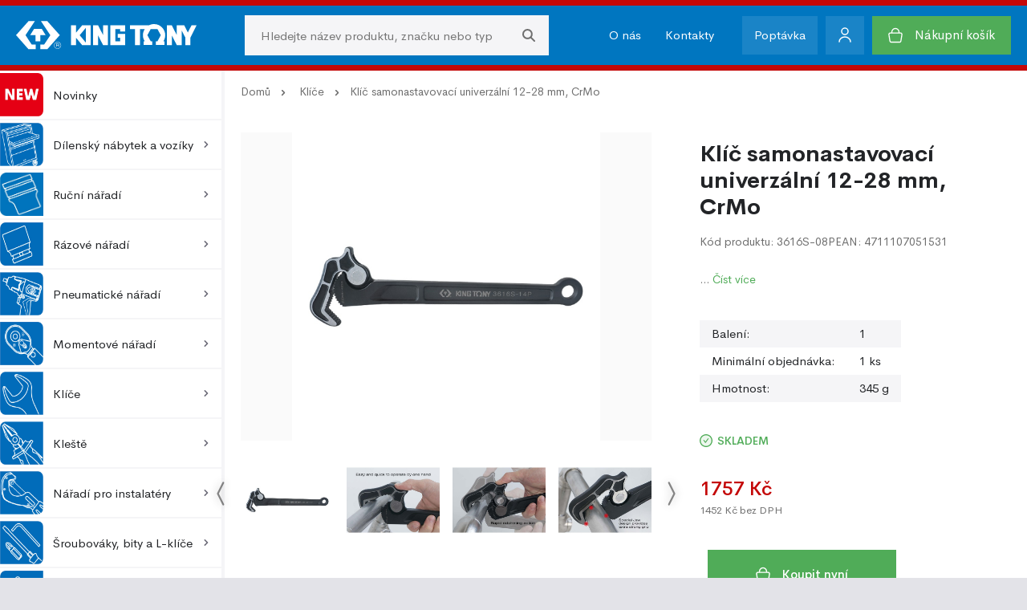

--- FILE ---
content_type: text/html; charset=utf-8
request_url: https://www.kingtony.cz/produkty/klic-samonastavovaci-univerzalni-12-28-mm-crmo-6119
body_size: 24931
content:
 
 
	
<!DOCTYPE html>
<html lang="cs">
  <head>
    <meta charset="utf-8">
    <meta content="IE=edge" http-equiv="X-UA-Compatible">
    <meta content="width=device-width, initial-scale=1, minimum-scale=1, maximum-scale=5" name="viewport">
   <title>Klíč samonastavovací univerzální 12-28 mm, CrMo | Velkoobchod Kingtony.cz</title>
<meta name="description" content="Samonastavitelný víceúčelový klíč King Tony 3616S-08P pro velmi rychlé nastavení univerzální klíč s rozevíratelnou čelistí 12 - 28 mm speciáln, Kingtony" >
<meta name="keywords" content="Klíč samonastavovací univerzální 12-28 mm, CrMo, Kingtony" lang="cs" >
<meta name="robots" content="index,follow,snippet,archive" >
<meta property="og:url" content="https://www.kingtony.cz/produkty/klic-samonastavovaci-univerzalni-12-28-mm-crmo-6119" >
<meta property="og:site_name" content="Velkoobchod Kingtony.cz" >
<meta property="og:type" content="website" >
<meta property="og:title" content="Klíč samonastavovací univerzální 12-28 mm, CrMo | Velkoobchod Kingtony.cz" >
<meta property="og:description" content="Samonastavitelný víceúčelový klíč King Tony 3616S-08P pro velmi rychlé nastavení univerzální klíč s rozevíratelnou čelistí 12 - 28 mm speciáln, Kingtony" >
<meta property="og:image" content="https://www.kingtony.cz/fotky/produkty/male/" >
<meta property="og:image:secure_url" content="https://www.kingtony.cz/fotky/produkty/male/" >
<meta property="og:locale" content="cs_CZ" >
<meta name="twitter:card" content="summary">
<meta name="twitter:title" content="Klíč samonastavovací univerzální 12-28 mm, CrMo | Velkoobchod Kingtony.cz">
<meta name="twitter:description" content="Samonastavitelný víceúčelový klíč King Tony 3616S-08P pro velmi rychlé nastavení univerzální klíč s rozevíratelnou čelistí 12 - 28 mm speciáln, Kingtony">
<meta name="twitter:image" content="https://www.kingtony.cz/fotky/produkty/male/">
<link rel="alternate" hreflang="cs-cs" href="https://www.kingtony.cz/produkty/klic-samonastavovaci-univerzalni-12-28-mm-crmo-6119">
<link rel="canonical" href="https://www.kingtony.cz/produkty/klic-samonastavovaci-univerzalni-12-28-mm-crmo-6119"><script
    type="text/plain"
    data-category="necessary">

    window.dataLayer = window.dataLayer || [];
    function gtag(){dataLayer.push(arguments);}

    gtag('consent', 'default', {
        ad_storage: 'denied',
        ad_user_data: 'denied',
        ad_personalization: 'denied',
        analytics_storage: 'denied',
        functionality_storage: 'denied',
        personalization_storage: 'denied',
        wait_for_update: 500
    });

    gtag('set', 'ads_data_redaction', true);
    gtag('set', 'url_passthrough', true);
</script>

<script
    type="text/plain"
    data-category="analytics"
    data-service="Google Analytics 4">

    gtag('js', new Date());
    gtag('config', 'G-J6TJ4LEGG6');

    gtag('consent', 'update', {
        personalization_storage: 'granted',
        functionality_storage: 'granted',
        analytics_storage: 'granted'
    });
    console.log("gtag: analytics_storage=granted");
</script>

<!-- Stop sending events to google analytics on opt-out -->
<script
    type="text/plain"
    data-category="analytics"
    data-service="!Google Analytics 4">

    window['ga-disable-G-J6TJ4LEGG6'] = true;
    CookieConsent.eraseCookies(/^(_ga|gid|__utm)/);
    console.log("gtag: disable tracking");
</script>

<script
    type="text/plain"
    data-category="marketing"
    data-service="Google Ads">

    window.dataLayer = window.dataLayer || [];
    function gtag(){dataLayer.push(arguments);}

    gtag('consent', 'update', {'ad_storage': 'granted', 'ad_user_data': 'granted', 'ad_personalization': 'granted'});

    console.log("gtag: ad_storage=granted");
</script>

<script
    type="text/plain"
    data-category="analytics"
    data-service="Google Analytics 4"
    async
    data-src="https://www.googletagmanager.com/gtag/js?id=G-J6TJ4LEGG6">
</script>


<!-- Meta Pixel Code -->
			<script>
			  !function(f,b,e,v,n,t,s)
			  {if(f.fbq)return;n=f.fbq=function(){n.callMethod?
			  n.callMethod.apply(n,arguments):n.queue.push(arguments)};
			  if(!f._fbq)f._fbq=n;n.push=n;n.loaded=!0;n.version='2.0';
			  n.queue=[];t=b.createElement(e);t.async=!0;
			  t.src=v;s=b.getElementsByTagName(e)[0];
			  s.parentNode.insertBefore(t,s)}(window, document,'script',
			  'https://connect.facebook.net/en_US/fbevents.js');
			  fbq('init', '878142593525455');
			  fbq('track', 'PageView');fbq('track', 'ViewContent', {
				  content_ids: ['6119_6068'],
				  content_type: 'product',
				  content_name: 'Klíč samonastavovací univerzální 12-28 mm, CrMo',
				  value: '1757',
				  currency: 'CZK'
				});</script>
			<noscript><img height='1' width='1' style='display:none' src='https://www.facebook.com/tr?id=878142593525455&ev=PageView&noscript=1' /></noscript>
			<!-- End Meta Pixel Code -->
    <meta content="Eline.cz" name="author">
    <link rel="preload" href="/fonts/CerebriSans-Regular.woff2" as="font" type="font/woff2" crossorigin>
    <link rel="preload" href="/fonts/CerebriSans-Medium.woff2" as="font" type="font/woff2" crossorigin>
    <link rel="icon" href="/img/favicons/favicon.ico" type="image/x-icon">
    <link rel="shortcut icon" href="/img/favicons/favicon.ico" type="image/x-icon">
    <link rel="apple-touch-icon" sizes="57x57" href="/img/favicons/apple-icon-57x57.png">
    <link rel="apple-touch-icon" sizes="60x60" href="/img/favicons/apple-icon-60x60.png">
    <link rel="apple-touch-icon" sizes="72x72" href="/img/favicons/apple-icon-72x72.png">
    <link rel="apple-touch-icon" sizes="76x76" href="/img/favicons/apple-icon-76x76.png">
    <link rel="apple-touch-icon" sizes="114x114" href="/img/favicons/apple-icon-114x114.png">
    <link rel="apple-touch-icon" sizes="120x120" href="/img/favicons/apple-icon-120x120.png">
    <link rel="apple-touch-icon" sizes="144x144" href="/img/favicons/apple-icon-144x144.png">
    <link rel="apple-touch-icon" sizes="152x152" href="/img/favicons/apple-icon-152x152.png">
    <link rel="apple-touch-icon" sizes="180x180" href="/img/favicons/apple-icon-180x180.png">
    <link rel="icon" type="image/png" sizes="192x192" href="/img/favicons/android-icon-192x192.png">
    <link rel="icon" type="image/png" sizes="32x32" href="/img/favicons/favicon-32x32.png">
    <link rel="icon" type="image/png" sizes="96x96" href="/img/favicons/favicon-96x96.png">
    <link rel="icon" type="image/png" sizes="16x16" href="/img/favicons/favicon-16x16.png">
    <meta name="msapplication-TileColor" content="#24272D">
    <meta name="msapplication-TileImage" content="/img/favicons/ms-icon-144x144.png">
    <link rel="manifest" href="/manifest.json">
    <meta name="theme-color" content="#ffffff">
    <!-- Plugins CSS-->
    <!-- Custom CSS-->
    <link href="/css/style.min.css?ver=202424042" rel="stylesheet">
    <link href="/css/v.css?ver=202424042" rel="stylesheet">
    <link href="https://cdn.jsdelivr.net/npm/swiffy-slider@1.6.0/dist/css/swiffy-slider.min.css" rel="stylesheet" crossorigin="anonymous">
    <link rel="stylesheet" href="//cdnjs.cloudflare.com/ajax/libs/lightbox2/2.11.1/css/lightbox.min.css">

    <link rel="stylesheet" href="https://cdn.jsdelivr.net/gh/orestbida/cookieconsent@3.0.0/dist/cookieconsent.css">
    <script type="module" src="/js/cookieconsent-config.js"></script>

    
    <script src="https://www.google.com/recaptcha/api.js" async defer></script>
  </head>
  <body>
    <!-- přihlášení-->
<div class="modal micromodal-slide" id="modal-login">
      <div class="modal__overlay" tabindex="-1" data-micromodal-close>
        <div class="modal__container" role="dialog" aria-modal="true" aria-labelledby="modal-login-title">
          <div class="modal__content" id="modal-login-content">
            <div class="modal__header">
              <h2 class="modal__title" id="modal-login-title">Přihlášení</h2>
              <button class="modal__close" aria-label="Close modal" data-micromodal-close></button>
            </div>
            <form method="post" id="login-form" action="/prihlaseni">
              <div class="form-group"> 
                <label for="login-email">Email</label>
                <input type="email" id="login-email" name="login_form_email" required>
              </div>
              <div class="form-group"> 
                <label for="login-password">Heslo</label>
                <input type="password" id="login-password" name="login_form_pass" required><span class="show-password" id="showLoginPassword" aria-label="Zobrazit heslo"></span>
              </div><a class="forgot-password" href="/zapomenute-heslo">Zapomenuté heslo?</a>
              <div class="form-group"> 
                <button class="btn --fullWidth" name="login_form_submit" id="login-submit" value="780d4aec9e1c2b10d02f19cbbcb94155">Přihlásit <img src="/img/icons/cheveron-white.svg" alt="Přihlásit"></button>
              </div><span class="register">Nemáte u nás účet? <a href="/registrace">Zaregistrujte se</a></span>
            </form>
          </div>
        </div>
      </div>
    </div>
 
 
<div class="modal micromodal-slide" id="modal-enquiry">
      <div class="modal__overlay" tabindex="-1" data-micromodal-close>
        <div class="modal__container" role="dialog" aria-modal="true" aria-labelledby="modal-enquiry-title">
          <div class="modal__content" id="modal-enquiry-content">
            <div class="modal__header">
              <h2 class="modal__title" id="modal-enquiry-title">Poptávka</h2>
              <button class="modal__close" aria-label="Close modal" data-micromodal-close></button>
            </div>
            <form method="post" id="enquiry-form" action="/poptavka">
              <div class="form-group"> 
                <label for="enquiry-name">Jméno a Příjmení</label>
                <input type="text" id="enquiry-name" name="enquiry-name" required>
              </div>
              <div class="form-group"> 
                <label for="enquiry-email">Email</label>
                <input type="email" id="enquiry-email" name="enquiry-email" required>
              </div>
              <div class="form-group"> 
                <label for="enquiry-tel">Telefon</label>
                <input type="tel" id="enquiry-tel" name="enquiry-tel" required>
              </div>
              <div class="form-group"> 
                <label for="enquiry-text">Text poptávky</label>
                <textarea id="enquiry-text" name="enquiry-text" rows="6" required></textarea>
              </div>
              <div class="form-group"> 
                <div class="g-recaptcha" data-sitekey="6LeNKo4oAAAAAGmsR_smAvK_sFOk_UqsKg36WtCt"></div>
                <input type="hidden" name="url"  value="/produkty/klic-samonastavovaci-univerzalni-12-28-mm-crmo-6119">
	            <input type="hidden" name="r_u" id="r_u" value="c7a1fc136a0008cd18672d7e2dddc50076baf814">
              </div>
              <div class="form-group"> 
                <button class="btn --fullWidth" name="enquiry_form_submit" id="enquiry-submit"  value="780d4aec9e1c2b10d02f19cbbcb94155">Odeslat poptávku <img src="/img/icons/cheveron-white.svg" alt="Přihlásit"></button>
              </div>
            </form>
          </div>
        </div>
      </div>
    </div>    
 
 
  
    <header>
      <div class="header-main"> 
        <div class="container"> 
          <div id="navToggle"><span></span></div><a class="logo" href="/"><img src="/img/logo.svg" alt="kingtony.cz" title="kingtony.cz" width="150" height="50"></a>
          <div class="search"> 
            <div class="search-wrapper">    
              <form class="search-form" method="get" action="/vyhledavani"> 
                <input class="search__input" type="text" id="searchbox" name="searchbox" autocomplete="off" placeholder="Hledejte název produktu, značku nebo typ">
                <button class="search__button"><img src="/img/icons/search.svg" alt="Vyhledávání" width="16" height="16"></button>
                <div class="searchAutocomplete" id="searchAutocomplete">
                  
                </div>
              </form>
            </div>
          </div>
          <div id="searchToggle"><img src="/img/icons/search-big.svg" alt="Vyhledávání"></div>
          <div class="header-nav"> <a href="/o-nas" class="header-nav__link">O nás</a><a href="/kontakty" class="header-nav__link">Kontakty</a>
            <div class="header-nav__dropdown" data-micromodal-trigger="modal-enquiry">Poptávka</div>
             
             <div class="user" data-micromodal-trigger="modal-login">
				<div class="user__icon"><img src="/ikony/user.svg" alt="Přihlášení"></div>
				<div class="user__title"></div>
				</div>
				
				 <a class="cart" href="/kosik">
                <div class="cart__icon">
                    <img src="/ikony/cart.svg" alt="Košík">
                </div>
                <div class="cart-wrap">
                    <div class="cart-title">Nákupní košík</div>
                </div>
            </a>
          </div>
        </div>
      </div>
    </header>
    <div id="darkBackdrop"></div>
    <div id="wrapper">
      <nav id="mainNav">
          <div class="nav-item"><a class="nav-link" href="/kategorie/novinky-958"><img src="https://data.naradi-simon.cz/kingtony_menu/0. Novinky.jpg" alt="Novinky"> Novinky</a></div><div class="nav-item expandable"><a class="nav-linkDesktop" href="/kategorie/dilensky-nabytek-a-voziky-1"> <img src="https://data.naradi-simon.cz/kingtony_menu/1.Nábytek.jpg" alt="Dílenský nábytek a vozíky"><span>Dílenský nábytek a vozíky</span> <img src="/img/icons/cheveron-right.svg" alt="Rozbalit"></a>
						          <div class="nav-link" id="subToggle-0"><img src="https://data.naradi-simon.cz/kingtony_menu/1.Nábytek.jpg" alt="Dílenský nábytek a vozíky"> <span>Dílenský nábytek a vozíky</span> <img src="/img/icons/cheveron.svg" alt="Rozbalit"></div>
						          <div class="nav-submenu" id="sub-0">
						            <div class="nav-submenu__single --all"><a class="nav-submenu__title" href="/kategorie/dilensky-nabytek-a-voziky-1">Zobrazit vše</a></div>
						            <div class="container">
						              <div class="row"><div class="col-12 col-lg-4">
											                  <div class="nav-submenu__single">   <img class="lazyload" src="/img/load-symbol.svg" data-src="https://data.naradi-simon.cz/kingtony_menu/KT_A2D0000101.jpg" alt="Nábytek" title="Nábytek">
											                    <ul> 
											                      <li> <a class="nav-submenu__title" href="/kategorie/nabytek-11">Nábytek</a></li><li> <a class="nav-submenu__link" href="/kategorie/sestavy-12">Sestavy</a></li><li> <a class="nav-submenu__link" href="/kategorie/nabytek-jednotlive-13">Nábytek jednotlivě</a></li> </ul>
																	</div>
																</div><div class="col-12 col-lg-4">
											                  <div class="nav-submenu__single">   <img class="lazyload" src="/img/load-symbol.svg" data-src="https://data.naradi-simon.cz/kingtony_menu/KT_BYF0000101.jpg" alt="Vozíky" title="Vozíky">
											                    <ul> 
											                      <li> <a class="nav-submenu__title" href="/kategorie/voziky-14">Vozíky</a></li> </ul>
																	</div>
																</div><div class="col-12 col-lg-4">
											                  <div class="nav-submenu__single">   <img class="lazyload" src="/img/load-symbol.svg" data-src="https://data.naradi-simon.cz/kingtony_menu/KT_80G0000101.jpg" alt="Příslušenství pro vozíky" title="Příslušenství pro vozíky">
											                    <ul> 
											                      <li> <a class="nav-submenu__title" href="/kategorie/prislusenstvi-pro-voziky-15">Příslušenství pro vozíky</a></li> </ul>
																	</div>
																</div><div class="col-12 col-lg-4">
											                  <div class="nav-submenu__single">   <img class="lazyload" src="/img/load-symbol.svg" data-src="https://data.naradi-simon.cz/kingtony_menu/KT_56D0000101.jpg" alt="Pracovní stoly" title="Pracovní stoly">
											                    <ul> 
											                      <li> <a class="nav-submenu__title" href="/kategorie/pracovni-stoly-16">Pracovní stoly</a></li> </ul>
																	</div>
																</div><div class="col-12 col-lg-4">
											                  <div class="nav-submenu__single">   <img class="lazyload" src="/img/load-symbol.svg" data-src="https://data.naradi-simon.cz/kingtony_menu/KT_X8D0000101.jpg" alt="Boxy a skříně na nářadí" title="Boxy a skříně na nářadí">
											                    <ul> 
											                      <li> <a class="nav-submenu__title" href="/kategorie/boxy-a-skrine-na-naradi-17">Boxy a skříně na nářadí</a></li> </ul>
																	</div>
																</div><div class="col-12 col-lg-4">
											                  <div class="nav-submenu__single">   <img class="lazyload" src="/img/load-symbol.svg" data-src="https://data.naradi-simon.cz/kingtony_menu/KT_VVC0000101.jpg" alt="Skříně s nářadím" title="Skříně s nářadím">
											                    <ul> 
											                      <li> <a class="nav-submenu__title" href="/kategorie/skrine-s-naradim-955">Skříně s nářadím</a></li> </ul>
																	</div>
																</div><div class="col-12 col-lg-4">
											                  <div class="nav-submenu__single">   <img class="lazyload" src="/img/load-symbol.svg" data-src="https://data.naradi-simon.cz/kingtony_menu/KT_WXC0000101.jpg" alt="Výbava v EVA pěně" title="Výbava v EVA pěně">
											                    <ul> 
											                      <li> <a class="nav-submenu__title" href="/kategorie/vybava-v-eva-pene-18">Výbava v EVA pěně</a></li> </ul>
																	</div>
																</div><div class="col-12 col-lg-4">
											                  <div class="nav-submenu__single">   <img class="lazyload" src="/img/load-symbol.svg" data-src="https://data.naradi-simon.cz/kingtony_menu/KT_HCJ0000101.jpg" alt="Výbava do vozíku set EVA" title="Výbava do vozíku set EVA">
											                    <ul> 
											                      <li> <a class="nav-submenu__title" href="/kategorie/vybava-do-voziku-set-eva-954">Výbava do vozíku set EVA</a></li> </ul>
																	</div>
																</div><div class="col-12 col-lg-4">
											                  <div class="nav-submenu__single">   <img class="lazyload" src="/img/load-symbol.svg" data-src="https://data.naradi-simon.cz/kingtony_menu/KT_Q0D0000101.jpg" alt="Výbava v plastu" title="Výbava v plastu">
											                    <ul> 
											                      <li> <a class="nav-submenu__title" href="/kategorie/vybava-v-plastu-19">Výbava v plastu</a></li> </ul>
																	</div>
																</div></div>
						            </div>
						          </div>
						        </div><div class="nav-item expandable"><a class="nav-linkDesktop" href="/kategorie/rucni-naradi-20"> <img src="https://data.naradi-simon.cz/kingtony_menu/2. ruční hlavice.jpg" alt="Ruční nářadí"><span>Ruční nářadí</span> <img src="/img/icons/cheveron-right.svg" alt="Rozbalit"></a>
						          <div class="nav-link" id="subToggle-1"><img src="https://data.naradi-simon.cz/kingtony_menu/2. ruční hlavice.jpg" alt="Ruční nářadí"> <span>Ruční nářadí</span> <img src="/img/icons/cheveron.svg" alt="Rozbalit"></div>
						          <div class="nav-submenu" id="sub-1">
						            <div class="nav-submenu__single --all"><a class="nav-submenu__title" href="/kategorie/rucni-naradi-20">Zobrazit vše</a></div>
						            <div class="container">
						              <div class="row"><div class="col-12 col-lg-4">
											                  <div class="nav-submenu__single">   <img class="lazyload" src="/img/load-symbol.svg" data-src="https://data.naradi-simon.cz/kingtony_menu/KT_WXE0000101.jpg" alt="1/4" ruční nářadí" title="1/4" ruční nářadí">
											                    <ul> 
											                      <li> <a class="nav-submenu__title" href="/kategorie/1-4-rucni-naradi-21">1/4" ruční nářadí</a></li><li> <a class="nav-submenu__link" href="/kategorie/1-4-hlavice-nastrcne-crv-22">1/4" hlavice nástrčné CrV</a></li><li> <a class="nav-submenu__link" href="/kategorie/1-4-hlavice-zastrcne-crv-34">1/4" hlavice zástrčné CrV</a></li><li> <a class="nav-submenu__link" href="/kategorie/1-4-racny-45">1/4" ráčny</a></li><li> <a class="nav-submenu__link" href="/kategorie/1-4-prislusenstvi-65">1/4" příslušenství</a></li><li> <a class="nav-submenu__link" href="/kategorie/1-4-sady-na-kolejnici-85">1/4" sady na kolejnici</a></li><li> <a class="nav-submenu__link" href="/kategorie/1-4-sady-v-boxu-86">1/4" sady v boxu</a></li> </ul>
																	</div>
																</div><div class="col-12 col-lg-4">
											                  <div class="nav-submenu__single">   <img class="lazyload" src="/img/load-symbol.svg" data-src="https://data.naradi-simon.cz/kingtony_menu/KT_87K0000101.jpg" alt="3/8" ruční nářadí" title="3/8" ruční nářadí">
											                    <ul> 
											                      <li> <a class="nav-submenu__title" href="/kategorie/3-8-rucni-naradi-87">3/8" ruční nářadí</a></li><li> <a class="nav-submenu__link" href="/kategorie/3-8-hlavice-nastrcne-crv-88">3/8" hlavice nástrčné CrV</a></li><li> <a class="nav-submenu__link" href="/kategorie/3-8-hlavice-na-svicky-crv-100">3/8" hlavice na svíčky CrV</a></li><li> <a class="nav-submenu__link" href="/kategorie/3-8-hlavice-na-zhavici-svicky-113">3/8" hlavice na žhavící svíčky</a></li><li> <a class="nav-submenu__link" href="/kategorie/3-8-hlavice-kloubove-crv-114">3/8" hlavice kloubové CrV</a></li><li> <a class="nav-submenu__link" href="/kategorie/3-8-hlavice-zastrcne-crv-119">3/8" hlavice zástrčné CrV</a></li><li> <a class="nav-submenu__link" href="/kategorie/3-8-racny-127">3/8" ráčny</a></li><li> <a class="nav-submenu__link" href="/kategorie/3-8-prislusenstvi-138">3/8" příslušenství</a></li><li> <a class="nav-submenu__link" href="/kategorie/3-8-sady-na-kolejnici-151">3/8" sady na kolejnici</a></li><li> <a class="nav-submenu__link" href="/kategorie/3-8-sady-v-boxu-152">3/8" sady v boxu</a></li> </ul>
																	</div>
																</div><div class="col-12 col-lg-4">
											                  <div class="nav-submenu__single">   <img class="lazyload" src="/img/load-symbol.svg" data-src="https://data.naradi-simon.cz/kingtony_menu/KT_W3M0000101.jpg" alt="1/2" ruční nářadí" title="1/2" ruční nářadí">
											                    <ul> 
											                      <li> <a class="nav-submenu__title" href="/kategorie/1-2-rucni-naradi-153">1/2" ruční nářadí</a></li><li> <a class="nav-submenu__link" href="/kategorie/1-2-hlavice-nastrcne-crv-154">1/2" hlavice nástrčné CrV</a></li><li> <a class="nav-submenu__link" href="/kategorie/1-2-hlavice-na-svicky-crv-167">1/2" hlavice na svíčky CrV</a></li><li> <a class="nav-submenu__link" href="/kategorie/1-2-hlavice-zastrcne-crv-174">1/2" hlavice zástrčné CrV</a></li><li> <a class="nav-submenu__link" href="/kategorie/1-2-racny-193">1/2" ráčny</a></li><li> <a class="nav-submenu__link" href="/kategorie/1-2-prislusenstvi-208">1/2" příslušenství</a></li><li> <a class="nav-submenu__link" href="/kategorie/1-2-sady-na-kolejnici-231">1/2" sady na kolejnici</a></li><li> <a class="nav-submenu__link" href="/kategorie/1-2-sady-v-boxu-232">1/2" sady v boxu</a></li><li> <a class="nav-submenu__link" href="/kategorie/1-2-uderovy-klic-233">1/2" úderový klíč</a></li> </ul>
																	</div>
																</div><div class="col-12 col-lg-4">
											                  <div class="nav-submenu__single">   <img class="lazyload" src="/img/load-symbol.svg" data-src="https://data.naradi-simon.cz/kingtony_menu/KT_XHM0000101.jpg" alt="3/4" ruční nářadí" title="3/4" ruční nářadí">
											                    <ul> 
											                      <li> <a class="nav-submenu__title" href="/kategorie/3-4-rucni-naradi-234">3/4" ruční nářadí</a></li><li> <a class="nav-submenu__link" href="/kategorie/3-4-hlavice-nastrcne-crv-235">3/4" hlavice nástrčné CrV</a></li><li> <a class="nav-submenu__link" href="/kategorie/3-4-hlavice-zastrcne-crv-241">3/4" hlavice zástrčné CrV</a></li><li> <a class="nav-submenu__link" href="/kategorie/3-4-racny-244">3/4" ráčny</a></li><li> <a class="nav-submenu__link" href="/kategorie/3-4-prislusenstvi-245">3/4" příslušenství</a></li><li> <a class="nav-submenu__link" href="/kategorie/3-4-sady-v-boxu-254">3/4" sady v boxu</a></li><li> <a class="nav-submenu__link" href="/kategorie/3-4-uderovy-klic-968">3/4" úderový klíč</a></li> </ul>
																	</div>
																</div><div class="col-12 col-lg-4">
											                  <div class="nav-submenu__single">   <img class="lazyload" src="/img/load-symbol.svg" data-src="https://data.naradi-simon.cz/kingtony_menu/KT_VJM0000101.jpg" alt="1" ruční nářadí" title="1" ruční nářadí">
											                    <ul> 
											                      <li> <a class="nav-submenu__title" href="/kategorie/1-rucni-naradi-255">1" ruční nářadí</a></li><li> <a class="nav-submenu__link" href="/kategorie/1-hlavice-nastrcne-crv-256">1" hlavice nástrčné CrV</a></li><li> <a class="nav-submenu__link" href="/kategorie/1-racna-259">1" ráčna</a></li><li> <a class="nav-submenu__link" href="/kategorie/1-prislusenstvi-1009">1" příslušenství</a></li><li> <a class="nav-submenu__link" href="/kategorie/1-sady-260">1" sady</a></li> </ul>
																	</div>
																</div><div class="col-12 col-lg-4">
											                  <div class="nav-submenu__single">   <img class="lazyload" src="/img/load-symbol.svg" data-src="https://data.naradi-simon.cz/kingtony_menu/KT_ZJM0000101.jpg" alt="Sady kombinované CrV" title="Sady kombinované CrV">
											                    <ul> 
											                      <li> <a class="nav-submenu__title" href="/kategorie/sady-kombinovane-crv-261">Sady kombinované CrV</a></li> </ul>
																	</div>
																</div><div class="col-12 col-lg-4">
											                  <div class="nav-submenu__single">   <img class="lazyload" src="/img/load-symbol.svg" data-src="https://data.naradi-simon.cz/kingtony_menu/KT_K1G0000101.jpg" alt="Hlavice pro ložiska SKF" title="Hlavice pro ložiska SKF">
											                    <ul> 
											                      <li> <a class="nav-submenu__title" href="/kategorie/hlavice-pro-loziska-skf-262">Hlavice pro ložiska SKF</a></li> </ul>
																	</div>
																</div></div>
						            </div>
						          </div>
						        </div><div class="nav-item expandable"><a class="nav-linkDesktop" href="/kategorie/razove-naradi-263"> <img src="https://data.naradi-simon.cz/kingtony_menu/3. raz. hlavice.jpg" alt="Rázové nářadí"><span>Rázové nářadí</span> <img src="/img/icons/cheveron-right.svg" alt="Rozbalit"></a>
						          <div class="nav-link" id="subToggle-2"><img src="https://data.naradi-simon.cz/kingtony_menu/3. raz. hlavice.jpg" alt="Rázové nářadí"> <span>Rázové nářadí</span> <img src="/img/icons/cheveron.svg" alt="Rozbalit"></div>
						          <div class="nav-submenu" id="sub-2">
						            <div class="nav-submenu__single --all"><a class="nav-submenu__title" href="/kategorie/razove-naradi-263">Zobrazit vše</a></div>
						            <div class="container">
						              <div class="row"><div class="col-12 col-lg-4">
											                  <div class="nav-submenu__single">   <img class="lazyload" src="/img/load-symbol.svg" data-src="https://data.naradi-simon.cz/kingtony_menu/KT_PP20000101.jpg" alt="1/4" rázové nářadí" title="1/4" rázové nářadí">
											                    <ul> 
											                      <li> <a class="nav-submenu__title" href="/kategorie/1-4-razove-naradi-264">1/4" rázové nářadí</a></li> </ul>
																	</div>
																</div><div class="col-12 col-lg-4">
											                  <div class="nav-submenu__single">   <img class="lazyload" src="/img/load-symbol.svg" data-src="https://data.naradi-simon.cz/kingtony_menu/KT_4LM0000101.jpg" alt="3/8" rázové nářadí" title="3/8" rázové nářadí">
											                    <ul> 
											                      <li> <a class="nav-submenu__title" href="/kategorie/3-8-razove-naradi-265">3/8" rázové nářadí</a></li><li> <a class="nav-submenu__link" href="/kategorie/3-8-hlavice-nastrcne-crmo-266">3/8" hlavice nástrčné CrMo</a></li><li> <a class="nav-submenu__link" href="/kategorie/3-8-hlavice-zastrcne-crmo-272">3/8" hlavice zástrčné CrMo</a></li><li> <a class="nav-submenu__link" href="/kategorie/3-8-prislusenstvi-crmo-280">3/8" příslušenství CrMo</a></li><li> <a class="nav-submenu__link" href="/kategorie/3-8-sady-hlavic-zastrcnych-cr-283">3/8" sady hlavic zástrčných Cr</a></li> </ul>
																	</div>
																</div><div class="col-12 col-lg-4">
											                  <div class="nav-submenu__single">   <img class="lazyload" src="/img/load-symbol.svg" data-src="https://data.naradi-simon.cz/kingtony_menu/KT_OPM0000101.jpg" alt="1/2" rázové nářadí" title="1/2" rázové nářadí">
											                    <ul> 
											                      <li> <a class="nav-submenu__title" href="/kategorie/1-2-razove-naradi-284">1/2" rázové nářadí</a></li><li> <a class="nav-submenu__link" href="/kategorie/1-2-hlavice-nastrcne-crmo-285">1/2" hlavice nástrčné CrMo</a></li><li> <a class="nav-submenu__link" href="/kategorie/1-2-hlavice-zastrcne-crmo-305">1/2" hlavice zástrčné CrMo</a></li><li> <a class="nav-submenu__link" href="/kategorie/1-2-hlavice-kloubove-crmo-316">1/2" hlavice kloubové CrMo</a></li><li> <a class="nav-submenu__link" href="/kategorie/1-2-prislusenstvi-crmo-319">1/2" příslušenství CrMo</a></li><li> <a class="nav-submenu__link" href="/kategorie/1-2-sady-hlavic-crmo-324">1/2" sady hlavic CrMo</a></li> </ul>
																	</div>
																</div><div class="col-12 col-lg-4">
											                  <div class="nav-submenu__single">   <img class="lazyload" src="/img/load-symbol.svg" data-src="https://data.naradi-simon.cz/kingtony_menu/KT_26N0000101.jpg" alt="3/4" rázové nářadí" title="3/4" rázové nářadí">
											                    <ul> 
											                      <li> <a class="nav-submenu__title" href="/kategorie/3-4-razove-naradi-325">3/4" rázové nářadí</a></li><li> <a class="nav-submenu__link" href="/kategorie/3-4-hlavice-nastrcne-crmo-326">3/4" hlavice nástrčné CrMo</a></li><li> <a class="nav-submenu__link" href="/kategorie/3-4-hlavice-zastrcne-crmo-340">3/4" hlavice zástrčné CrMo</a></li><li> <a class="nav-submenu__link" href="/kategorie/3-4-prislusenstvi-crmo-348">3/4" příslušenství CrMo</a></li><li> <a class="nav-submenu__link" href="/kategorie/3-4-sady-hlavic-crmo-350">3/4" sady hlavic CrMo</a></li> </ul>
																	</div>
																</div><div class="col-12 col-lg-4">
											                  <div class="nav-submenu__single">   <img class="lazyload" src="/img/load-symbol.svg" data-src="https://data.naradi-simon.cz/kingtony_menu/KT_QDN0000101.jpg" alt="1" rázové nářadí" title="1" rázové nářadí">
											                    <ul> 
											                      <li> <a class="nav-submenu__title" href="/kategorie/1-razove-naradi-351">1" rázové nářadí</a></li><li> <a class="nav-submenu__link" href="/kategorie/1-hlavice-nastrcne-crmo-352">1" hlavice nástrčné CrMo</a></li><li> <a class="nav-submenu__link" href="/kategorie/1-hlavice-zastrcne-crmo-362">1" hlavice zástrčné CrMo</a></li><li> <a class="nav-submenu__link" href="/kategorie/1-prislusenstvi-crmo-367">1" příslušenství CrMo</a></li><li> <a class="nav-submenu__link" href="/kategorie/1-sady-hlavic-crmo-965">1" sady hlavic CrMo</a></li> </ul>
																	</div>
																</div><div class="col-12 col-lg-4">
											                  <div class="nav-submenu__single">   <img class="lazyload" src="/img/load-symbol.svg" data-src="https://data.naradi-simon.cz/kingtony_menu/KT_VNN0000101.jpg" alt="1-1/2" rázové nářadí" title="1-1/2" rázové nářadí">
											                    <ul> 
											                      <li> <a class="nav-submenu__title" href="/kategorie/1-1-2-razove-naradi-369">1-1/2" rázové nářadí</a></li><li> <a class="nav-submenu__link" href="/kategorie/9535m-6-hran-kratka-370">9535M 6 hran, krátká</a></li> </ul>
																	</div>
																</div><div class="col-12 col-lg-4">
											                  <div class="nav-submenu__single">   <img class="lazyload" src="/img/load-symbol.svg" data-src="https://data.naradi-simon.cz/kingtony_menu/KT_VON0000101.jpg" alt="Sady kombinované CrMo" title="Sady kombinované CrMo">
											                    <ul> 
											                      <li> <a class="nav-submenu__title" href="/kategorie/sady-kombinovane-crmo-991">Sady kombinované CrMo</a></li> </ul>
																	</div>
																</div></div>
						            </div>
						          </div>
						        </div><div class="nav-item expandable"><a class="nav-linkDesktop" href="/kategorie/pneumaticke-naradi-371"> <img src="https://data.naradi-simon.cz/kingtony_menu/4.Pneu.jpg" alt="Pneumatické nářadí"><span>Pneumatické nářadí</span> <img src="/img/icons/cheveron-right.svg" alt="Rozbalit"></a>
						          <div class="nav-link" id="subToggle-3"><img src="https://data.naradi-simon.cz/kingtony_menu/4.Pneu.jpg" alt="Pneumatické nářadí"> <span>Pneumatické nářadí</span> <img src="/img/icons/cheveron.svg" alt="Rozbalit"></div>
						          <div class="nav-submenu" id="sub-3">
						            <div class="nav-submenu__single --all"><a class="nav-submenu__title" href="/kategorie/pneumaticke-naradi-371">Zobrazit vše</a></div>
						            <div class="container">
						              <div class="row"><div class="col-12 col-lg-4">
											                  <div class="nav-submenu__single">   <img class="lazyload" src="/img/load-symbol.svg" data-src="https://data.naradi-simon.cz/kingtony_menu/KT_WON0000101.jpg" alt="1/2" rázové utahováky" title="1/2" rázové utahováky">
											                    <ul> 
											                      <li> <a class="nav-submenu__title" href="/kategorie/1-2-razove-utahovaky-372">1/2" rázové utahováky</a></li> </ul>
																	</div>
																</div><div class="col-12 col-lg-4">
											                  <div class="nav-submenu__single">   <img class="lazyload" src="/img/load-symbol.svg" data-src="https://data.naradi-simon.cz/kingtony_menu/KT_NPN0000101.jpg" alt="1" rázové utahováky" title="1" rázové utahováky">
											                    <ul> 
											                      <li> <a class="nav-submenu__title" href="/kategorie/1-razove-utahovaky-374">1" rázové utahováky</a></li> </ul>
																	</div>
																</div><div class="col-12 col-lg-4">
											                  <div class="nav-submenu__single">   <img class="lazyload" src="/img/load-symbol.svg" data-src="https://data.naradi-simon.cz/kingtony_menu/KT_0QN0000101.jpg" alt="3/4" rázové utahováky" title="3/4" rázové utahováky">
											                    <ul> 
											                      <li> <a class="nav-submenu__title" href="/kategorie/3-4-razove-utahovaky-373">3/4" rázové utahováky</a></li> </ul>
																	</div>
																</div><div class="col-12 col-lg-4">
											                  <div class="nav-submenu__single">   <img class="lazyload" src="/img/load-symbol.svg" data-src="https://data.naradi-simon.cz/kingtony_menu/KT_CQN0000101.jpg" alt="1-1/2" rázové utahováky" title="1-1/2" rázové utahováky">
											                    <ul> 
											                      <li> <a class="nav-submenu__title" href="/kategorie/1-1-2-razove-utahovaky-375">1-1/2" rázové utahováky</a></li> </ul>
																	</div>
																</div><div class="col-12 col-lg-4">
											                  <div class="nav-submenu__single">   <img class="lazyload" src="/img/load-symbol.svg" data-src="https://data.naradi-simon.cz/kingtony_menu/KT_DQN0000101.jpg" alt="1/4" rázový šroubovák" title="1/4" rázový šroubovák">
											                    <ul> 
											                      <li> <a class="nav-submenu__title" href="/kategorie/1-4-razovy-sroubovak-376">1/4" rázový šroubovák</a></li> </ul>
																	</div>
																</div><div class="col-12 col-lg-4">
											                  <div class="nav-submenu__single">   <img class="lazyload" src="/img/load-symbol.svg" data-src="https://data.naradi-simon.cz/kingtony_menu/KT_EQN0000101.jpg" alt="Ráčny pneumatické" title="Ráčny pneumatické">
											                    <ul> 
											                      <li> <a class="nav-submenu__title" href="/kategorie/racny-pneumaticke-377">Ráčny pneumatické</a></li> </ul>
																	</div>
																</div><div class="col-12 col-lg-4">
											                  <div class="nav-submenu__single">   <img class="lazyload" src="/img/load-symbol.svg" data-src="https://data.naradi-simon.cz/kingtony_menu/KT_AEG0000101.jpg" alt="Ostatní vzduchové nářadí" title="Ostatní vzduchové nářadí">
											                    <ul> 
											                      <li> <a class="nav-submenu__title" href="/kategorie/ostatni-vzduchove-naradi-378">Ostatní vzduchové nářadí</a></li> </ul>
																	</div>
																</div></div>
						            </div>
						          </div>
						        </div><div class="nav-item expandable"><a class="nav-linkDesktop" href="/kategorie/momentove-naradi-379"> <img src="https://data.naradi-simon.cz/kingtony_menu/5.Momentáky.jpg" alt="Momentové nářadí"><span>Momentové nářadí</span> <img src="/img/icons/cheveron-right.svg" alt="Rozbalit"></a>
						          <div class="nav-link" id="subToggle-4"><img src="https://data.naradi-simon.cz/kingtony_menu/5.Momentáky.jpg" alt="Momentové nářadí"> <span>Momentové nářadí</span> <img src="/img/icons/cheveron.svg" alt="Rozbalit"></div>
						          <div class="nav-submenu" id="sub-4">
						            <div class="nav-submenu__single --all"><a class="nav-submenu__title" href="/kategorie/momentove-naradi-379">Zobrazit vše</a></div>
						            <div class="container">
						              <div class="row"><div class="col-12 col-lg-4">
											                  <div class="nav-submenu__single">   <img class="lazyload" src="/img/load-symbol.svg" data-src="https://data.naradi-simon.cz/kingtony_menu/KT_3FG0000101.jpg" alt="Momentové klíče" title="Momentové klíče">
											                    <ul> 
											                      <li> <a class="nav-submenu__title" href="/kategorie/momentove-klice-380">Momentové klíče</a></li><li> <a class="nav-submenu__link" href="/kategorie/34x62-dg-prumyslovy-typ-381">34x62-DG průmyslový typ</a></li><li> <a class="nav-submenu__link" href="/kategorie/34862-2d-prodlouzeny-typ-382">34862-2D prodloužený typ</a></li><li> <a class="nav-submenu__link" href="/kategorie/34862-3f-prodlouzeny-typ-383">34862-3F prodloužený typ</a></li><li> <a class="nav-submenu__link" href="/kategorie/34x6c-df-mini-typ-384">34x6C-DF mini typ</a></li><li> <a class="nav-submenu__link" href="/kategorie/34x6e-hg-lamaci-typ-386">34x6E-HG lámací typ</a></li><li> <a class="nav-submenu__link" href="/kategorie/34464-fg-profi-typ-387">34464-FG profi typ</a></li><li> <a class="nav-submenu__link" href="/kategorie/34x23-a-profi-typ-388">34x23-A profi typ</a></li><li> <a class="nav-submenu__link" href="/kategorie/34x5g-fb-prumyslove-aplikace-389">34x5G-FB průmyslové aplikace</a></li><li> <a class="nav-submenu__link" href="/kategorie/34x66-xfg-s-krytou-stupnici-391">34x66-xFG s krytou stupnici</a></li><li> <a class="nav-submenu__link" href="/kategorie/elektronicky-390">Elektronický</a></li> </ul>
																	</div>
																</div><div class="col-12 col-lg-4">
											                  <div class="nav-submenu__single">   <img class="lazyload" src="/img/load-symbol.svg" data-src="https://data.naradi-simon.cz/kingtony_menu/KT_0KG0000101.jpg" alt="Momentové klíče bez hlavy" title="Momentové klíče bez hlavy">
											                    <ul> 
											                      <li> <a class="nav-submenu__title" href="/kategorie/momentove-klice-bez-hlavy-392">Momentové klíče bez hlavy</a></li><li> <a class="nav-submenu__link" href="/kategorie/34512-xdg-9x12mm-393">34512-xDG 9x12mm</a></li><li> <a class="nav-submenu__link" href="/kategorie/34522-xdg-14x18mm-394">34522-xDG 14x18mm</a></li><li> <a class="nav-submenu__link" href="/kategorie/hlavice-pro-9x12-mm-395">Hlavice pro 9x12 mm</a></li><li> <a class="nav-submenu__link" href="/kategorie/hlavice-pro-14x18-mm-400">Hlavice pro 14x18 mm</a></li><li> <a class="nav-submenu__link" href="/kategorie/sady-9x12mm-404">Sady 9x12mm</a></li><li> <a class="nav-submenu__link" href="/kategorie/sady-14x18mm-405">Sady 14x18mm</a></li> </ul>
																	</div>
																</div><div class="col-12 col-lg-4">
											                  <div class="nav-submenu__single">   <img class="lazyload" src="/img/load-symbol.svg" data-src="https://data.naradi-simon.cz/kingtony_menu/KT_FPG0000101.jpg" alt="Momentové adaptéry digitální" title="Momentové adaptéry digitální">
											                    <ul> 
											                      <li> <a class="nav-submenu__title" href="/kategorie/momentove-adaptery-digitalni-406">Momentové adaptéry digitální</a></li><li> <a class="nav-submenu__link" href="/kategorie/34x07-a-1-4-3-8-1-2-407">34X07-A (1/4", 3/8", 1/2")</a></li><li> <a class="nav-submenu__link" href="/kategorie/34407t-a-1-2-408">34407T-A (1/2")</a></li><li> <a class="nav-submenu__link" href="/kategorie/34607-a-3-4-1016">34607-A (3/4")</a></li><li> <a class="nav-submenu__link" href="/kategorie/34417-a-1-2-409">34417-A (1/2")</a></li> </ul>
																	</div>
																</div><div class="col-12 col-lg-4">
											                  <div class="nav-submenu__single">   <img class="lazyload" src="/img/load-symbol.svg" data-src="https://data.naradi-simon.cz/kingtony_menu/KT_EFM0000101.jpg" alt="Momentové šroubováky" title="Momentové šroubováky">
											                    <ul> 
											                      <li> <a class="nav-submenu__title" href="/kategorie/momentove-sroubovaky-411">Momentové šroubováky</a></li><li> <a class="nav-submenu__link" href="/kategorie/34111-6-hran-412">34111 6 hran</a></li><li> <a class="nav-submenu__link" href="/kategorie/34011-dg-vnitrni-6-hran-1036">34011-DG vnitřní 6 hran</a></li><li> <a class="nav-submenu__link" href="/kategorie/34211-vnejsi-4-hran-413">34211 vnější 4 hran</a></li> </ul>
																	</div>
																</div><div class="col-12 col-lg-4">
											                  <div class="nav-submenu__single">   <img class="lazyload" src="/img/load-symbol.svg" data-src="https://data.naradi-simon.cz/kingtony_menu/KT_KQG0000101.jpg" alt="Přípravek pro úhlové dotahován" title="Přípravek pro úhlové dotahován">
											                    <ul> 
											                      <li> <a class="nav-submenu__title" href="/kategorie/pripravek-pro-uhlove-dotahovan-414">Přípravek pro úhlové dotahován</a></li> </ul>
																	</div>
																</div><div class="col-12 col-lg-4">
											                  <div class="nav-submenu__single">   <img class="lazyload" src="/img/load-symbol.svg" data-src="https://data.naradi-simon.cz/kingtony_menu/KT_YRN0000101.jpg" alt="Násobič momentu" title="Násobič momentu">
											                    <ul> 
											                      <li> <a class="nav-submenu__title" href="/kategorie/nasobic-momentu-415">Násobič momentu</a></li> </ul>
																	</div>
																</div></div>
						            </div>
						          </div>
						        </div><div class="nav-item expandable"><a class="nav-linkDesktop" href="/kategorie/klice-416"> <img src="https://data.naradi-simon.cz/kingtony_menu/6. Klíče.jpg" alt="Klíče"><span>Klíče</span> <img src="/img/icons/cheveron-right.svg" alt="Rozbalit"></a>
						          <div class="nav-link" id="subToggle-5"><img src="https://data.naradi-simon.cz/kingtony_menu/6. Klíče.jpg" alt="Klíče"> <span>Klíče</span> <img src="/img/icons/cheveron.svg" alt="Rozbalit"></div>
						          <div class="nav-submenu" id="sub-5">
						            <div class="nav-submenu__single --all"><a class="nav-submenu__title" href="/kategorie/klice-416">Zobrazit vše</a></div>
						            <div class="container">
						              <div class="row"><div class="col-12 col-lg-4">
											                  <div class="nav-submenu__single">   <img class="lazyload" src="/img/load-symbol.svg" data-src="https://data.naradi-simon.cz/kingtony_menu/KT_STN0000101.jpg" alt="Klíče očkoploché" title="Klíče očkoploché">
											                    <ul> 
											                      <li> <a class="nav-submenu__title" href="/kategorie/klice-ockoploche-417">Klíče očkoploché</a></li><li> <a class="nav-submenu__link" href="/kategorie/1061-ultralehky-dlouhy-klic-418">1061 Ultralehký dlouhý klíč</a></li><li> <a class="nav-submenu__link" href="/kategorie/1062-zesilena-vidlice-971">1062 Zesílená vidlice</a></li><li> <a class="nav-submenu__link" href="/kategorie/1060-klasicky-klic-metricky-419">1060 Klasický klíč metrický</a></li><li> <a class="nav-submenu__link" href="/kategorie/1071-jumbo-klic-metricky-421">1071 Jumbo klíč metrický</a></li><li> <a class="nav-submenu__link" href="/kategorie/5060-klasicky-klic-palcovy-420">5060 Klasický klíč palcový</a></li><li> <a class="nav-submenu__link" href="/kategorie/5071-jumbo-klic-palcovy-422">5071 Jumbo klíč palcový</a></li><li> <a class="nav-submenu__link" href="/kategorie/1067-vyhnuty-klic-423">1067 Vyhnutý klíč</a></li><li> <a class="nav-submenu__link" href="/kategorie/10d0-mini-klic-424">10D0 Mini klíč</a></li> </ul>
																	</div>
																</div><div class="col-12 col-lg-4">
											                  <div class="nav-submenu__single">   <img class="lazyload" src="/img/load-symbol.svg" data-src="https://data.naradi-simon.cz/kingtony_menu/KT_1GM0000101.jpg" alt="Klíče otevřené" title="Klíče otevřené">
											                    <ul> 
											                      <li> <a class="nav-submenu__title" href="/kategorie/klice-otevrene-425">Klíče otevřené</a></li><li> <a class="nav-submenu__link" href="/kategorie/10f0-jednostranne-426">10F0 Jednostranné</a></li><li> <a class="nav-submenu__link" href="/kategorie/1900-oboustranne-metricke-427">1900 Oboustranné metrické</a></li><li> <a class="nav-submenu__link" href="/kategorie/5900-oboustranne-palcove-428">5900 Oboustranné palcové</a></li> </ul>
																	</div>
																</div><div class="col-12 col-lg-4">
											                  <div class="nav-submenu__single">   <img class="lazyload" src="/img/load-symbol.svg" data-src="https://data.naradi-simon.cz/kingtony_menu/KT_KAP0000101.jpg" alt="Klíče očkové" title="Klíče očkové">
											                    <ul> 
											                      <li> <a class="nav-submenu__title" href="/kategorie/klice-ockove-429">Klíče očkové</a></li><li> <a class="nav-submenu__link" href="/kategorie/1960-vyhnute-45-st-430">1960 Vyhnuté 45 st.</a></li><li> <a class="nav-submenu__link" href="/kategorie/1961-mini-vyhnute-45-st-431">1961 Mini vyhnuté 45 st.</a></li><li> <a class="nav-submenu__link" href="/kategorie/1970-vyhnute-75-st-metricke-432">1970 Vyhnuté 75 st. metrické</a></li><li> <a class="nav-submenu__link" href="/kategorie/5970-vyhnute-75-st-palcove-433">5970 Vyhnuté 75 st. palcové</a></li><li> <a class="nav-submenu__link" href="/kategorie/19c0-rovne-434">19C0 Rovné</a></li><li> <a class="nav-submenu__link" href="/kategorie/19b0-rovne-dlouhe-435">19B0 Rovné dlouhé</a></li><li> <a class="nav-submenu__link" href="/kategorie/1950-typ-c-436">1950 Typ C</a></li> </ul>
																	</div>
																</div><div class="col-12 col-lg-4">
											                  <div class="nav-submenu__single">   <img class="lazyload" src="/img/load-symbol.svg" data-src="https://data.naradi-simon.cz/kingtony_menu/KT_2EP0000101.jpg" alt="Klíče ploché speciální" title="Klíče ploché speciální">
											                    <ul> 
											                      <li> <a class="nav-submenu__title" href="/kategorie/klice-ploche-specialni-437">Klíče ploché speciální</a></li><li> <a class="nav-submenu__link" href="/kategorie/1031-otevrene-s-bocnim-upnutim-438">1031 Otevřené s bočním upnutím</a></li> </ul>
																	</div>
																</div><div class="col-12 col-lg-4">
											                  <div class="nav-submenu__single">   <img class="lazyload" src="/img/load-symbol.svg" data-src="https://data.naradi-simon.cz/kingtony_menu/KT_XFP0000101.jpg" alt="Klíče hvězdicové (TORX)" title="Klíče hvězdicové (TORX)">
											                    <ul> 
											                      <li> <a class="nav-submenu__title" href="/kategorie/klice-hvezdicove-torx-439">Klíče hvězdicové (TORX)</a></li><li> <a class="nav-submenu__link" href="/kategorie/1920-ockove-profil-torx-440">1920 Očkové profil TORX</a></li> </ul>
																	</div>
																</div><div class="col-12 col-lg-4">
											                  <div class="nav-submenu__single">   <img class="lazyload" src="/img/load-symbol.svg" data-src="https://data.naradi-simon.cz/kingtony_menu/KT_EGP0000101.jpg" alt="Klíče na převlečné matice" title="Klíče na převlečné matice">
											                    <ul> 
											                      <li> <a class="nav-submenu__title" href="/kategorie/klice-na-prevlecne-matice-441">Klíče na převlečné matice</a></li><li> <a class="nav-submenu__link" href="/kategorie/1930-metricke-6-x-6-hran-442">1930 Metrické 6 x 6 hran</a></li><li> <a class="nav-submenu__link" href="/kategorie/5930-palcove-6-x-6-hran-443">5930 Palcové 6 x 6 hran</a></li><li> <a class="nav-submenu__link" href="/kategorie/1931-metricke-12-x-12-hran-444">1931 Metrické 12 x 12 hran</a></li> </ul>
																	</div>
																</div><div class="col-12 col-lg-4">
											                  <div class="nav-submenu__single">   <img class="lazyload" src="/img/load-symbol.svg" data-src="https://data.naradi-simon.cz/kingtony_menu/KT_UHP0000101.jpg" alt="Klíče s kloubovou hlavicí" title="Klíče s kloubovou hlavicí">
											                    <ul> 
											                      <li> <a class="nav-submenu__title" href="/kategorie/klice-s-kloubovou-hlavici-445">Klíče s kloubovou hlavicí</a></li><li> <a class="nav-submenu__link" href="/kategorie/1020-s-vidlici-a-kloubovou-hlavici-446">1020 S vidlicí a kloubovou hlavicí</a></li><li> <a class="nav-submenu__link" href="/kategorie/1910-s-klobovymi-hlavicemi-447">1910 S klobovými hlavicemi</a></li> </ul>
																	</div>
																</div><div class="col-12 col-lg-4">
											                  <div class="nav-submenu__single">   <img class="lazyload" src="/img/load-symbol.svg" data-src="https://data.naradi-simon.cz/kingtony_menu/KT_XJP0000101.jpg" alt="Klíče úderové" title="Klíče úderové">
											                    <ul> 
											                      <li> <a class="nav-submenu__title" href="/kategorie/klice-uderove-448">Klíče úderové</a></li><li> <a class="nav-submenu__link" href="/kategorie/10a0-vidlicove-449">10A0 Vidlicové</a></li><li> <a class="nav-submenu__link" href="/kategorie/10b0-ockove-450">10B0 Očkové</a></li> </ul>
																	</div>
																</div><div class="col-12 col-lg-4">
											                  <div class="nav-submenu__single">   <img class="lazyload" src="/img/load-symbol.svg" data-src="https://data.naradi-simon.cz/kingtony_menu/KT_5NP0000101.jpg" alt="Klíče očkové těžké zalomené" title="Klíče očkové těžké zalomené">
											                    <ul> 
											                      <li> <a class="nav-submenu__title" href="/kategorie/klice-ockove-tezke-zalomene-451">Klíče očkové těžké zalomené</a></li><li> <a class="nav-submenu__link" href="/kategorie/10c0-ockove-12-hran-452">10C0 Očkové 12 hran</a></li><li> <a class="nav-submenu__link" href="/kategorie/11-rukojet-pro-10c0-453">11 Rukojeť pro 10C0</a></li> </ul>
																	</div>
																</div><div class="col-12 col-lg-4">
											                  <div class="nav-submenu__single">   <img class="lazyload" src="/img/load-symbol.svg" data-src="https://data.naradi-simon.cz/kingtony_menu/KT_2PP0000101.jpg" alt="Klíče trubkové" title="Klíče trubkové">
											                    <ul> 
											                      <li> <a class="nav-submenu__title" href="/kategorie/klice-trubkove-454">Klíče trubkové</a></li><li> <a class="nav-submenu__link" href="/kategorie/19a0-trubkove-zesilene-klice-455">19A0 Trubkové zesílené klíče</a></li> </ul>
																	</div>
																</div><div class="col-12 col-lg-4">
											                  <div class="nav-submenu__single">   <img class="lazyload" src="/img/load-symbol.svg" data-src="https://data.naradi-simon.cz/kingtony_menu/KT_6RP0000101.jpg" alt="Klíče ráčnové s kloubem" title="Klíče ráčnové s kloubem">
											                    <ul> 
											                      <li> <a class="nav-submenu__title" href="/kategorie/klice-racnove-s-kloubem-456">Klíče ráčnové s kloubem</a></li><li> <a class="nav-submenu__link" href="/kategorie/3730m-kloubove-457">3730M Kloubové</a></li> </ul>
																	</div>
																</div><div class="col-12 col-lg-4">
											                  <div class="nav-submenu__single">   <img class="lazyload" src="/img/load-symbol.svg" data-src="https://data.naradi-simon.cz/kingtony_menu/KT_PSP0000101.jpg" alt="Klíče ráčnové rovné" title="Klíče ráčnové rovné">
											                    <ul> 
											                      <li> <a class="nav-submenu__title" href="/kategorie/klice-racnove-rovne-458">Klíče ráčnové rovné</a></li><li> <a class="nav-submenu__link" href="/kategorie/3731m-rovne-459">3731M Rovné</a></li> </ul>
																	</div>
																</div><div class="col-12 col-lg-4">
											                  <div class="nav-submenu__single">   <img class="lazyload" src="/img/load-symbol.svg" data-src="https://data.naradi-simon.cz/kingtony_menu/KT_7VP0000101.jpg" alt="Klíče ráčnové přepínatelné" title="Klíče ráčnové přepínatelné">
											                    <ul> 
											                      <li> <a class="nav-submenu__title" href="/kategorie/klice-racnove-prepinatelne-460">Klíče ráčnové přepínatelné</a></li><li> <a class="nav-submenu__link" href="/kategorie/3732m-s-prepinaci-packou-metricke-461">3732M S přepínací páčkou metrické</a></li><li> <a class="nav-submenu__link" href="/kategorie/3732s-s-prepinaci-packou-palcove-462">3732S S přepínací páčkou palcové</a></li> </ul>
																	</div>
																</div><div class="col-12 col-lg-4">
											                  <div class="nav-submenu__single">   <img class="lazyload" src="/img/load-symbol.svg" data-src="https://data.naradi-simon.cz/kingtony_menu/KT_XVP0000101.jpg" alt="Klíče ráčnové ringstop" title="Klíče ráčnové ringstop">
											                    <ul> 
											                      <li> <a class="nav-submenu__title" href="/kategorie/klice-racnove-ringstop-463">Klíče ráčnové ringstop</a></li><li> <a class="nav-submenu__link" href="/kategorie/373am-s-prepinaci-packou-a-ringstopem-464">373AM S přepínací páčkou a ringstopem</a></li> </ul>
																	</div>
																</div><div class="col-12 col-lg-4">
											                  <div class="nav-submenu__single">   <img class="lazyload" src="/img/load-symbol.svg" data-src="https://data.naradi-simon.cz/kingtony_menu/KT_TXP0000101.jpg" alt="Klíče ráčnové oboustranné rovné" title="Klíče ráčnové oboustranné rovné">
											                    <ul> 
											                      <li> <a class="nav-submenu__title" href="/kategorie/klice-racnove-oboustranne-rovne-465">Klíče ráčnové oboustranné rovné</a></li><li> <a class="nav-submenu__link" href="/kategorie/3736m-ockove-12-hran-466">3736M Očkové, 12 hran</a></li><li> <a class="nav-submenu__link" href="/kategorie/3739j-system-4-v-1-6-hran-988">3739J Systém 4 v 1, 6 hran</a></li> </ul>
																	</div>
																</div><div class="col-12 col-lg-4">
											                  <div class="nav-submenu__single">   <img class="lazyload" src="/img/load-symbol.svg" data-src="https://data.naradi-simon.cz/kingtony_menu/KT_NYP0000101.jpg" alt="Klíče ráčnové oboustranné zalomené očkové" title="Klíče ráčnové oboustranné zalomené očkové">
											                    <ul> 
											                      <li> <a class="nav-submenu__title" href="/kategorie/klice-racnove-oboustranne-zalomene-ockove-467">Klíče ráčnové oboustranné zalomené očkové</a></li><li> <a class="nav-submenu__link" href="/kategorie/3737m-ockove-12-hran-468">3737M Očkové, 12 hran</a></li> </ul>
																	</div>
																</div><div class="col-12 col-lg-4">
											                  <div class="nav-submenu__single">   <img class="lazyload" src="/img/load-symbol.svg" data-src="https://data.naradi-simon.cz/kingtony_menu/KT_7ZP0000101.jpg" alt="Klíče ráčnové mini" title="Klíče ráčnové mini">
											                    <ul> 
											                      <li> <a class="nav-submenu__title" href="/kategorie/klice-racnove-mini-469">Klíče ráčnové mini</a></li><li> <a class="nav-submenu__link" href="/kategorie/3738m-rovne-mini-470">3738M Rovné mini</a></li> </ul>
																	</div>
																</div><div class="col-12 col-lg-4">
											                  <div class="nav-submenu__single">   <img class="lazyload" src="/img/load-symbol.svg" data-src="https://data.naradi-simon.cz/kingtony_menu/KT_K5G0000101.jpg" alt="Klíče ráčnové ve vidlici" title="Klíče ráčnové ve vidlici">
											                    <ul> 
											                      <li> <a class="nav-submenu__title" href="/kategorie/klice-racnove-ve-vidlici-471">Klíče ráčnové ve vidlici</a></li><li> <a class="nav-submenu__link" href="/kategorie/3721m-s-racnou-ve-vidlici-472">3721M S ráčnou ve vidlici</a></li> </ul>
																	</div>
																</div><div class="col-12 col-lg-4">
											                  <div class="nav-submenu__single">   <img class="lazyload" src="/img/load-symbol.svg" data-src="https://data.naradi-simon.cz/kingtony_menu/KT_CXG0000101.jpg" alt="Adaptéry do ráčnových klíčů" title="Adaptéry do ráčnových klíčů">
											                    <ul> 
											                      <li> <a class="nav-submenu__title" href="/kategorie/adaptery-do-racnovych-klicu-473">Adaptéry do ráčnových klíčů</a></li> </ul>
																	</div>
																</div><div class="col-12 col-lg-4">
											                  <div class="nav-submenu__single">   <img class="lazyload" src="/img/load-symbol.svg" data-src="https://data.naradi-simon.cz/kingtony_menu/KT_F0Q0000101.jpg" alt="Ráčna lešenářská" title="Ráčna lešenářská">
											                    <ul> 
											                      <li> <a class="nav-submenu__title" href="/kategorie/racna-lesenarska-474">Ráčna lešenářská</a></li><li> <a class="nav-submenu__link" href="/kategorie/1500-racna-dvoustranna-nastrcna-475">1500 Ráčna dvoustranná nástrčná</a></li> </ul>
																	</div>
																</div><div class="col-12 col-lg-4">
											                  <div class="nav-submenu__single">   <img class="lazyload" src="/img/load-symbol.svg" data-src="https://data.naradi-simon.cz/kingtony_menu/KT_M3Q0000101.jpg" alt="Klíče úhlové (fajfkové)" title="Klíče úhlové (fajfkové)">
											                    <ul> 
											                      <li> <a class="nav-submenu__title" href="/kategorie/klice-uhlove-fajfkove-476">Klíče úhlové (fajfkové)</a></li><li> <a class="nav-submenu__link" href="/kategorie/1084-6-x-6-hran-dlouhe-477">1084 6 x 6 hran, dlouhé</a></li><li> <a class="nav-submenu__link" href="/kategorie/1080-12-x-6-hran-478">1080 12 x 6 hran</a></li><li> <a class="nav-submenu__link" href="/kategorie/1081-6-x-6-hran-479">1081 6 x 6 hran</a></li> </ul>
																	</div>
																</div><div class="col-12 col-lg-4">
											                  <div class="nav-submenu__single">   <img class="lazyload" src="/img/load-symbol.svg" data-src="https://data.naradi-simon.cz/kingtony_menu/KT_QXG0000101.jpg" alt="Klíče nastavitelné" title="Klíče nastavitelné">
											                    <ul> 
											                      <li> <a class="nav-submenu__title" href="/kategorie/klice-nastavitelne-480">Klíče nastavitelné</a></li><li> <a class="nav-submenu__link" href="/kategorie/3611-nastavitelne-klasicke-481">3611 Nastavitelné klasické</a></li><li> <a class="nav-submenu__link" href="/kategorie/3611h-nastavitelne-dlouhe-482">3611H Nastavitelné dlouhé</a></li><li> <a class="nav-submenu__link" href="/kategorie/3616s-samonastavovaci-483">3616S Samonastavovací</a></li><li> <a class="nav-submenu__link" href="/kategorie/nastavitelne-specialni-1017">Nastavitelné speciální</a></li> </ul>
																	</div>
																</div><div class="col-12 col-lg-4">
											                  <div class="nav-submenu__single">   <img class="lazyload" src="/img/load-symbol.svg" data-src="https://data.naradi-simon.cz/kingtony_menu/KT_DZG0000101.jpg" alt="Klíče hákové s kloubem" title="Klíče hákové s kloubem">
											                    <ul> 
											                      <li> <a class="nav-submenu__title" href="/kategorie/klice-hakove-s-kloubem-484">Klíče hákové s kloubem</a></li><li> <a class="nav-submenu__link" href="/kategorie/3641-kloubove-s-nosem-485">3641 Kloubové s nosem</a></li> </ul>
																	</div>
																</div><div class="col-12 col-lg-4">
											                  <div class="nav-submenu__single">   <img class="lazyload" src="/img/load-symbol.svg" data-src="https://data.naradi-simon.cz/kingtony_menu/KT_PZG0000101.jpg" alt="Klíče na olejové filtry" title="Klíče na olejové filtry">
											                    <ul> 
											                      <li> <a class="nav-submenu__title" href="/kategorie/klice-na-olejove-filtry-486">Klíče na olejové filtry</a></li><li> <a class="nav-submenu__link" href="/kategorie/3204-retez-487">3204 Řetěz</a></li><li> <a class="nav-submenu__link" href="/kategorie/3203-pasek-488">3203 Pásek</a></li><li> <a class="nav-submenu__link" href="/kategorie/32067a-nylonovy-pasek-1055">32067A Nylonový pásek</a></li> </ul>
																	</div>
																</div><div class="col-12 col-lg-4">
											                  <div class="nav-submenu__single">   <img class="lazyload" src="/img/load-symbol.svg" data-src="https://data.naradi-simon.cz/kingtony_menu/KT_00H0000101.jpg" alt="Klíče na kola" title="Klíče na kola">
											                    <ul> 
											                      <li> <a class="nav-submenu__title" href="/kategorie/klice-na-kola-490">Klíče na kola</a></li><li> <a class="nav-submenu__link" href="/kategorie/1991-krizovy-maly-491">1991 Křížový malý</a></li><li> <a class="nav-submenu__link" href="/kategorie/1993-krizovy-velky-492">1993 Křížový velký</a></li><li> <a class="nav-submenu__link" href="/kategorie/1996-krizovy-skladaci-493">1996 Křížový skládací</a></li><li> <a class="nav-submenu__link" href="/kategorie/1999a-dvoustranne-pro-nakladni-vozy-494">1999A Dvoustranné pro nákladní vozy</a></li><li> <a class="nav-submenu__link" href="/kategorie/4503mr-sada-4-ks-495">4503MR Sada 4 ks</a></li> </ul>
																	</div>
																</div><div class="col-12 col-lg-4">
											                  <div class="nav-submenu__single">   <img class="lazyload" src="/img/load-symbol.svg" data-src="https://data.naradi-simon.cz/kingtony_menu/KT_X9Q0000101.jpg" alt="Klíče T-typ" title="Klíče T-typ">
											                    <ul> 
											                      <li> <a class="nav-submenu__title" href="/kategorie/klice-t-typ-497">Klíče T-typ</a></li><li> <a class="nav-submenu__link" href="/kategorie/115hm-nastrcne-dlouhe-6-hran-plastova-rukojet-498">115HM Nástrčné dlouhé 6 hran, plastová rukojeť</a></li><li> <a class="nav-submenu__link" href="/kategorie/1184m-nastrcne-dlouhe-6-hran-499">1184M Nástrčné dlouhé 6 hran</a></li><li> <a class="nav-submenu__link" href="/kategorie/1185m-nastrcne-kratke-6-hran-500">1185M Nástrčné krátké 6 hran</a></li><li> <a class="nav-submenu__link" href="/kategorie/1563-na-svicky-6-hran-501">1563 Na svíčky 6 hran</a></li><li> <a class="nav-submenu__link" href="/kategorie/3511-drzak-hlavic-3-8-4-hran-502">3511 Držák hlavic 3/8, 4 hran</a></li><li> <a class="nav-submenu__link" href="/kategorie/3795-drzak-hlavic-3-8-s-kloubem-4-hran-504">3795 Držák hlavic 3/8 s kloubem, 4 hran</a></li><li> <a class="nav-submenu__link" href="/kategorie/4511-drzak-hlavic-1-2-4-hran-503">4511 Držák hlavic 1/2, 4 hran</a></li><li> <a class="nav-submenu__link" href="/kategorie/4795-drzak-hlavic-1-2-s-kloubem-4-hran-505">4795 Držák hlavic 1/2 s kloubem, 4 hran</a></li><li> <a class="nav-submenu__link" href="/kategorie/21a107-drzak-bitu-1-4-6-hran-506">21A107 Držák bitů 1/4, 6 hran</a></li> </ul>
																	</div>
																</div></div>
						            </div>
						          </div>
						        </div><div class="nav-item expandable"><a class="nav-linkDesktop" href="/kategorie/kleste-507"> <img src="https://data.naradi-simon.cz/kingtony_menu/7. Kleště.jpg" alt="Kleště"><span>Kleště</span> <img src="/img/icons/cheveron-right.svg" alt="Rozbalit"></a>
						          <div class="nav-link" id="subToggle-6"><img src="https://data.naradi-simon.cz/kingtony_menu/7. Kleště.jpg" alt="Kleště"> <span>Kleště</span> <img src="/img/icons/cheveron.svg" alt="Rozbalit"></div>
						          <div class="nav-submenu" id="sub-6">
						            <div class="nav-submenu__single --all"><a class="nav-submenu__title" href="/kategorie/kleste-507">Zobrazit vše</a></div>
						            <div class="container">
						              <div class="row"><div class="col-12 col-lg-4">
											                  <div class="nav-submenu__single">   <img class="lazyload" src="/img/load-symbol.svg" data-src="https://data.naradi-simon.cz/kingtony_menu/KT_X1H0000101.jpg" alt="Kleště kombinované" title="Kleště kombinované">
											                    <ul> 
											                      <li> <a class="nav-submenu__title" href="/kategorie/kleste-kombinovane-508">Kleště kombinované</a></li><li> <a class="nav-submenu__link" href="/kategorie/6114-mini-kombinovane-511">6114 Mini kombinované</a></li><li> <a class="nav-submenu__link" href="/kategorie/6111-kombinovane-euro-typ-509">6111 Kombinované euro typ</a></li><li> <a class="nav-submenu__link" href="/kategorie/6112-kombinovane-dlouhe-510">6112 Kombinované dlouhé</a></li> </ul>
																	</div>
																</div><div class="col-12 col-lg-4">
											                  <div class="nav-submenu__single">   <img class="lazyload" src="/img/load-symbol.svg" data-src="https://data.naradi-simon.cz/kingtony_menu/KT_A2H0000101.jpg" alt="Kleště štípací boční" title="Kleště štípací boční">
											                    <ul> 
											                      <li> <a class="nav-submenu__title" href="/kategorie/kleste-stipaci-bocni-512">Kleště štípací boční</a></li><li> <a class="nav-submenu__link" href="/kategorie/6211-bocni-euro-typ-513">6211 Boční euro typ</a></li><li> <a class="nav-submenu__link" href="/kategorie/6213-bocni-japan-typ-514">6213 Boční japan typ</a></li><li> <a class="nav-submenu__link" href="/kategorie/6214-bocni-mini-typ-515">6214 Boční mini typ</a></li><li> <a class="nav-submenu__link" href="/kategorie/6231-bocni-extra-silne-516">6231 Boční extra silné</a></li> </ul>
																	</div>
																</div><div class="col-12 col-lg-4">
											                  <div class="nav-submenu__single">   <img class="lazyload" src="/img/load-symbol.svg" data-src="https://data.naradi-simon.cz/kingtony_menu/KT_P2H0000101.jpg" alt="Kleště štípací na plasty" title="Kleště štípací na plasty">
											                    <ul> 
											                      <li> <a class="nav-submenu__title" href="/kategorie/kleste-stipaci-na-plasty-518">Kleště štípací na plasty</a></li><li> <a class="nav-submenu__link" href="/kategorie/6921-dvouslozkove-rukojeti-519">6921 Dvousložkové rukojeti</a></li><li> <a class="nav-submenu__link" href="/kategorie/6921c-pvc-rukojeti-520">6921C PVC rukojeti</a></li> </ul>
																	</div>
																</div><div class="col-12 col-lg-4">
											                  <div class="nav-submenu__single">   <img class="lazyload" src="/img/load-symbol.svg" data-src="https://data.naradi-simon.cz/kingtony_menu/KT_D3H0000101.jpg" alt="Kleště s dlouhými čelistmi" title="Kleště s dlouhými čelistmi">
											                    <ul> 
											                      <li> <a class="nav-submenu__title" href="/kategorie/kleste-s-dlouhymi-celistmi-521">Kleště s dlouhými čelistmi</a></li><li> <a class="nav-submenu__link" href="/kategorie/6314-mini-typ-524">6314 Mini typ</a></li><li> <a class="nav-submenu__link" href="/kategorie/6311-euro-typ-522">6311 Euro typ</a></li><li> <a class="nav-submenu__link" href="/kategorie/6313-japan-typ-523">6313 Japan typ</a></li> </ul>
																	</div>
																</div><div class="col-12 col-lg-4">
											                  <div class="nav-submenu__single">   <img class="lazyload" src="/img/load-symbol.svg" data-src="https://data.naradi-simon.cz/kingtony_menu/KT_UCQ0000101.jpg" alt="Kleště extra dlouhé" title="Kleště extra dlouhé">
											                    <ul> 
											                      <li> <a class="nav-submenu__title" href="/kategorie/kleste-extra-dlouhe-525">Kleště extra dlouhé</a></li><li> <a class="nav-submenu__link" href="/kategorie/6319-univerzalni-extra-dlouhe-526">6319 Univerzální extra dlouhé</a></li><li> <a class="nav-submenu__link" href="/kategorie/6329-rovne-celisti-2-klouby-527">6329 Rovné čelisti 2 klouby</a></li><li> <a class="nav-submenu__link" href="/kategorie/6339-zahnute-celisti-2-klouby-528">6339 Zahnuté čelisti 2 klouby</a></li> </ul>
																	</div>
																</div><div class="col-12 col-lg-4">
											                  <div class="nav-submenu__single">   <img class="lazyload" src="/img/load-symbol.svg" data-src="https://data.naradi-simon.cz/kingtony_menu/KT_V3H0000101.jpg" alt="Kleště se zahnutými čelistmi" title="Kleště se zahnutými čelistmi">
											                    <ul> 
											                      <li> <a class="nav-submenu__title" href="/kategorie/kleste-se-zahnutymi-celistmi-529">Kleště se zahnutými čelistmi</a></li><li> <a class="nav-submenu__link" href="/kategorie/6334-mini-typ-531">6334 Mini typ</a></li><li> <a class="nav-submenu__link" href="/kategorie/6331-euro-typ-530">6331 Euro typ</a></li> </ul>
																	</div>
																</div><div class="col-12 col-lg-4">
											                  <div class="nav-submenu__single">   <img class="lazyload" src="/img/load-symbol.svg" data-src="https://data.naradi-simon.cz/kingtony_menu/KT_54H0000101.jpg" alt="Kleště štípací čelní" title="Kleště štípací čelní">
											                    <ul> 
											                      <li> <a class="nav-submenu__title" href="/kategorie/kleste-stipaci-celni-532">Kleště štípací čelní</a></li><li> <a class="nav-submenu__link" href="/kategorie/6411-dvouslozkove-rukojeti-kratke-533">6411 Dvousložkové rukojeti, krátké</a></li><li> <a class="nav-submenu__link" href="/kategorie/6431-pvc-rukojeti-dlouhe-534">6431 PVC rukojeti, dlouhé</a></li> </ul>
																	</div>
																</div><div class="col-12 col-lg-4">
											                  <div class="nav-submenu__single">   <img class="lazyload" src="/img/load-symbol.svg" data-src="https://data.naradi-simon.cz/kingtony_menu/KT_B4H0000101.jpg" alt="Kleště odizolovací" title="Kleště odizolovací">
											                    <ul> 
											                      <li> <a class="nav-submenu__title" href="/kategorie/kleste-odizolovaci-535">Kleště odizolovací</a></li><li> <a class="nav-submenu__link" href="/kategorie/6711-dvouslozkove-rukojeti-536">6711 Dvousložkové rukojeti</a></li> </ul>
																	</div>
																</div><div class="col-12 col-lg-4">
											                  <div class="nav-submenu__single">   <img class="lazyload" src="/img/load-symbol.svg" data-src="https://data.naradi-simon.cz/kingtony_menu/KT_E4H0000101.jpg" alt="Kleště montážní" title="Kleště montážní">
											                    <ul> 
											                      <li> <a class="nav-submenu__title" href="/kategorie/kleste-montazni-537">Kleště montážní</a></li><li> <a class="nav-submenu__link" href="/kategorie/6463-nastaveni-2-polohove-538">6463 Nastavení 2 polohové</a></li> </ul>
																	</div>
																</div><div class="col-12 col-lg-4">
											                  <div class="nav-submenu__single">   <img class="lazyload" src="/img/load-symbol.svg" data-src="https://data.naradi-simon.cz/kingtony_menu/KT_H4H0000101.jpg" alt="Kleště instalatérské" title="Kleště instalatérské">
											                    <ul> 
											                      <li> <a class="nav-submenu__title" href="/kategorie/kleste-instalaterske-539">Kleště instalatérské</a></li><li> <a class="nav-submenu__link" href="/kategorie/6517-stavitelne-s-tlacitkem-542">6517 Stavitelné s tlačítkem</a></li><li> <a class="nav-submenu__link" href="/kategorie/6516-s-kloubem-541">6516 S kloubem</a></li><li> <a class="nav-submenu__link" href="/kategorie/6511-s-drazkami-540">6511 S drážkami</a></li><li> <a class="nav-submenu__link" href="/kategorie/6518-klestovy-klic-543">6518 Klešťový klíč</a></li> </ul>
																	</div>
																</div><div class="col-12 col-lg-4">
											                  <div class="nav-submenu__single">   <img class="lazyload" src="/img/load-symbol.svg" data-src="https://data.naradi-simon.cz/kingtony_menu/KT_M5H0000101.jpg" alt="Kleště štípací pákové" title="Kleště štípací pákové">
											                    <ul> 
											                      <li> <a class="nav-submenu__title" href="/kategorie/kleste-stipaci-pakove-544">Kleště štípací pákové</a></li><li> <a class="nav-submenu__link" href="/kategorie/6131-dvourucni-kleste-545">6131 Dvouruční kleště</a></li><li> <a class="nav-submenu__link" href="/kategorie/6133-kompaktni-kleste-546">6133 Kompaktní kleště</a></li> </ul>
																	</div>
																</div><div class="col-12 col-lg-4">
											                  <div class="nav-submenu__single">   <img class="lazyload" src="/img/load-symbol.svg" data-src="https://data.naradi-simon.cz/kingtony_menu/KT_Q6H0000101.jpg" alt="Sady kleští" title="Sady kleští">
											                    <ul> 
											                      <li> <a class="nav-submenu__title" href="/kategorie/sady-klesti-966">Sady kleští</a></li> </ul>
																	</div>
																</div><div class="col-12 col-lg-4">
											                  <div class="nav-submenu__single">   <img class="lazyload" src="/img/load-symbol.svg" data-src="https://data.naradi-simon.cz/kingtony_menu/KT_T6H0000101.jpg" alt="Kleště na kroucení drátu" title="Kleště na kroucení drátu">
											                    <ul> 
											                      <li> <a class="nav-submenu__title" href="/kategorie/kleste-na-krouceni-dratu-547">Kleště na kroucení drátu</a></li><li> <a class="nav-submenu__link" href="/kategorie/6121-jednoduche-kleste-548">6121 Jednoduché kleště</a></li><li> <a class="nav-submenu__link" href="/kategorie/6122-oboustranne-kleste-549">6122 Oboustranné kleště</a></li> </ul>
																	</div>
																</div><div class="col-12 col-lg-4">
											                  <div class="nav-submenu__single">   <img class="lazyload" src="/img/load-symbol.svg" data-src="https://data.naradi-simon.cz/kingtony_menu/KT_X6H0000101.jpg" alt="Kleště na pojistné kr. vnitřní" title="Kleště na pojistné kr. vnitřní">
											                    <ul> 
											                      <li> <a class="nav-submenu__title" href="/kategorie/kleste-na-pojistne-kr-vnitrni-550">Kleště na pojistné kr. vnitřní</a></li><li> <a class="nav-submenu__link" href="/kategorie/66hs-rovne-skryta-pruzina-551">66HS Rovné, skrytá pružina</a></li><li> <a class="nav-submenu__link" href="/kategorie/66hb-zahnute-skryta-pruzina-552">66HB Zahnuté, skrytá pružina</a></li><li> <a class="nav-submenu__link" href="/kategorie/67hs-rovne-japan-typ-553">67HS Rovné, japan typ</a></li><li> <a class="nav-submenu__link" href="/kategorie/67hb-zahnute-japan-typ-554">67HB Zahnuté, japan typ</a></li><li> <a class="nav-submenu__link" href="/kategorie/68hs-rovne-euro-typ-555">68HS Rovné, euro typ</a></li><li> <a class="nav-submenu__link" href="/kategorie/68hb-zahnute-euro-typ-556">68HB Zahnuté, euro typ</a></li><li> <a class="nav-submenu__link" href="/kategorie/68hb-07l-zahnute-dlouhe-celisti-557">68HB-07L Zahnuté, dlouhé čelisti</a></li> </ul>
																	</div>
																</div><div class="col-12 col-lg-4">
											                  <div class="nav-submenu__single">   <img class="lazyload" src="/img/load-symbol.svg" data-src="https://data.naradi-simon.cz/kingtony_menu/KT_V7H0000101.jpg" alt="Kleště na pojistné kr. vnější" title="Kleště na pojistné kr. vnější">
											                    <ul> 
											                      <li> <a class="nav-submenu__title" href="/kategorie/kleste-na-pojistne-kr-vnejsi-558">Kleště na pojistné kr. vnější</a></li><li> <a class="nav-submenu__link" href="/kategorie/65ss-rovne-pro-rozperne-krouzky-559">65SS Rovné pro rozpěrné kroužky</a></li><li> <a class="nav-submenu__link" href="/kategorie/66ss-rovne-skryta-pruzina-560">66SS Rovné, skrytá pružina</a></li><li> <a class="nav-submenu__link" href="/kategorie/66sb-zahnute-skryta-pruzina-561">66SB Zahnuté, skrytá pružina</a></li><li> <a class="nav-submenu__link" href="/kategorie/67ss-rovne-japan-typ-562">67SS Rovné, japan typ</a></li><li> <a class="nav-submenu__link" href="/kategorie/67sb-zahnute-japan-typ-563">67SB Zahnuté, japan typ</a></li><li> <a class="nav-submenu__link" href="/kategorie/68ss-rovne-euro-typ-564">68SS Rovné, euro typ</a></li><li> <a class="nav-submenu__link" href="/kategorie/68sb-zahnute-euro-typ-565">68SB Zahnuté, euro typ</a></li> </ul>
																	</div>
																</div><div class="col-12 col-lg-4">
											                  <div class="nav-submenu__single">   <img class="lazyload" src="/img/load-symbol.svg" data-src="https://data.naradi-simon.cz/kingtony_menu/KT_3DQ0000101.jpg" alt="Sady kleští na poj. kroužky" title="Sady kleští na poj. kroužky">
											                    <ul> 
											                      <li> <a class="nav-submenu__title" href="/kategorie/sady-klesti-na-poj-krouzky-566">Sady kleští na poj. kroužky</a></li> </ul>
																	</div>
																</div><div class="col-12 col-lg-4">
											                  <div class="nav-submenu__single">   <img class="lazyload" src="/img/load-symbol.svg" data-src="https://data.naradi-simon.cz/kingtony_menu/KT_U8H0000101.jpg" alt="Kleště samosvorné" title="Kleště samosvorné">
											                    <ul> 
											                      <li> <a class="nav-submenu__title" href="/kategorie/kleste-samosvorne-567">Kleště samosvorné</a></li><li> <a class="nav-submenu__link" href="/kategorie/6011-zahnute-celisti-568">6011 Zahnuté čelisti</a></li><li> <a class="nav-submenu__link" href="/kategorie/6012-univerzalni-celisti-569">6012 Univerzální čelisti</a></li><li> <a class="nav-submenu__link" href="/kategorie/6013-velmi-zahnute-celisti-570">6013 Velmi zahnuté čelisti</a></li><li> <a class="nav-submenu__link" href="/kategorie/6031-rovne-celisti-571">6031 Rovné čelisti</a></li><li> <a class="nav-submenu__link" href="/kategorie/6315-dlouhe-celisti-572">6315 Dlouhé čelisti</a></li><li> <a class="nav-submenu__link" href="/kategorie/sady-klesti-samosvornych-1018">Sady kleští samosvorných</a></li><li> <a class="nav-submenu__link" href="/kategorie/6605-siroke-celisti-573">6605 Široké čelisti</a></li><li> <a class="nav-submenu__link" href="/kategorie/6665-pro-svarovani-575">6665 Pro svařování</a></li><li> <a class="nav-submenu__link" href="/kategorie/6655-s-retezem-574">6655 S řetězem</a></li><li> <a class="nav-submenu__link" href="/kategorie/6615-celisti-typ-c-576">6615 Čelisti typ C</a></li><li> <a class="nav-submenu__link" href="/kategorie/6625-celisti-typ-c-vykyvne-koncovky-577">6625 Čelisti typ C výkyvné koncovky</a></li> </ul>
																	</div>
																</div></div>
						            </div>
						          </div>
						        </div><div class="nav-item expandable"><a class="nav-linkDesktop" href="/kategorie/naradi-pro-instalatery-578"> <img src="https://data.naradi-simon.cz/kingtony_menu/8. Instalatér.jpg" alt="Nářadí pro instalatéry"><span>Nářadí pro instalatéry</span> <img src="/img/icons/cheveron-right.svg" alt="Rozbalit"></a>
						          <div class="nav-link" id="subToggle-7"><img src="https://data.naradi-simon.cz/kingtony_menu/8. Instalatér.jpg" alt="Nářadí pro instalatéry"> <span>Nářadí pro instalatéry</span> <img src="/img/icons/cheveron.svg" alt="Rozbalit"></div>
						          <div class="nav-submenu" id="sub-7">
						            <div class="nav-submenu__single --all"><a class="nav-submenu__title" href="/kategorie/naradi-pro-instalatery-578">Zobrazit vše</a></div>
						            <div class="container">
						              <div class="row"><div class="col-12 col-lg-4">
											                  <div class="nav-submenu__single">   <img class="lazyload" src="/img/load-symbol.svg" data-src="https://data.naradi-simon.cz/kingtony_menu/KT_CDQ0000101.jpg" alt="Řezák na ocelové trubky" title="Řezák na ocelové trubky">
											                    <ul> 
											                      <li> <a class="nav-submenu__title" href="/kategorie/rezak-na-ocelove-trubky-579">Řezák na ocelové trubky</a></li> </ul>
																	</div>
																</div><div class="col-12 col-lg-4">
											                  <div class="nav-submenu__single">   <img class="lazyload" src="/img/load-symbol.svg" data-src="https://data.naradi-simon.cz/kingtony_menu/KT_U9H0000101.jpg" alt="Řezák trubek ráčnový" title="Řezák trubek ráčnový">
											                    <ul> 
											                      <li> <a class="nav-submenu__title" href="/kategorie/rezak-trubek-racnovy-580">Řezák trubek ráčnový</a></li><li> <a class="nav-submenu__link" href="/kategorie/7912-bezne-potrubi-581">7912 Běžné potrubí</a></li><li> <a class="nav-submenu__link" href="/kategorie/7912-23-vyfukove-potrubi-583">7912-23 Výfukové potrubí</a></li> </ul>
																	</div>
																</div><div class="col-12 col-lg-4">
											                  <div class="nav-submenu__single">   <img class="lazyload" src="/img/load-symbol.svg" data-src="https://data.naradi-simon.cz/kingtony_menu/KT_IDQ0000101.jpg" alt="Řezák trubek měď" title="Řezák trubek měď">
											                    <ul> 
											                      <li> <a class="nav-submenu__title" href="/kategorie/rezak-trubek-med-584">Řezák trubek měď</a></li><li> <a class="nav-submenu__link" href="/kategorie/7914a-35-d-3-35mm-stena-max-1-2-mm-585">7914A-35 D 3-35mm, stěna max. 1,2 mm</a></li><li> <a class="nav-submenu__link" href="/kategorie/7914c-70-d-6-70mm-stena-max-1-2-mm-586">7914C-70 D 6-70mm, stěna max. 1,2 mm</a></li><li> <a class="nav-submenu__link" href="/kategorie/7916m-jednoucelovy-588">7916M Jednoúčelový</a></li> </ul>
																	</div>
																</div><div class="col-12 col-lg-4">
											                  <div class="nav-submenu__single">   <img class="lazyload" src="/img/load-symbol.svg" data-src="https://data.naradi-simon.cz/kingtony_menu/KT_BEQ0000101.jpg" alt="Mini řezák trubek měď" title="Mini řezák trubek měď">
											                    <ul> 
											                      <li> <a class="nav-submenu__title" href="/kategorie/mini-rezak-trubek-med-589">Mini řezák trubek měď</a></li><li> <a class="nav-submenu__link" href="/kategorie/7915a-mini-typ-590">7915A Mini typ</a></li> </ul>
																	</div>
																</div><div class="col-12 col-lg-4">
											                  <div class="nav-submenu__single">   <img class="lazyload" src="/img/load-symbol.svg" data-src="https://data.naradi-simon.cz/kingtony_menu/KT_CAH0000101.jpg" alt="Řezák trubek PVC" title="Řezák trubek PVC">
											                    <ul> 
											                      <li> <a class="nav-submenu__title" href="/kategorie/rezak-trubek-pvc-594">Řezák trubek PVC</a></li><li> <a class="nav-submenu__link" href="/kategorie/7913b-pro-trubky-z-mekkeho-plastu-595">7913B Pro trubky z měkkého plastu</a></li> </ul>
																	</div>
																</div><div class="col-12 col-lg-4">
											                  <div class="nav-submenu__single">   <img class="lazyload" src="/img/load-symbol.svg" data-src="https://data.naradi-simon.cz/kingtony_menu/KT_FEQ0000101.jpg" alt="Řezák trubek PVC ráčnový" title="Řezák trubek PVC ráčnový">
											                    <ul> 
											                      <li> <a class="nav-submenu__title" href="/kategorie/rezak-trubek-pvc-racnovy-591">Řezák trubek PVC ráčnový</a></li><li> <a class="nav-submenu__link" href="/kategorie/7913-rezak-s-racnou-na-pvc-trubky-6-42-mm-592">7913 Řezák s ráčnou na PVC trubky 6-42 mm</a></li><li> <a class="nav-submenu__link" href="/kategorie/7913a-rezak-s-racnou-na-pvc-trubky-6-63-mm-593">7913A Řezák s ráčnou na PVC trubky 6-63 mm</a></li> </ul>
																	</div>
																</div><div class="col-12 col-lg-4">
											                  <div class="nav-submenu__single">   <img class="lazyload" src="/img/load-symbol.svg" data-src="https://data.naradi-simon.cz/kingtony_menu/KT_QEQ0000101.jpg" alt="Hasáky topenářské" title="Hasáky topenářské">
											                    <ul> 
											                      <li> <a class="nav-submenu__title" href="/kategorie/hasaky-topenarske-596">Hasáky topenářské</a></li><li> <a class="nav-submenu__link" href="/kategorie/6521-hasak-s-celistmi-ve-tvaru-s-597">6521 Hasák s čelistmi ve tvaru S</a></li><li> <a class="nav-submenu__link" href="/kategorie/6531-hasak-topenarsky-typ-stillson-599">6531 Hasák topenářský typ STILLSON</a></li><li> <a class="nav-submenu__link" href="/kategorie/6532-hasak-topenarsky-extra-tezky-600">6532 Hasák topenářský extra těžký</a></li> </ul>
																	</div>
																</div><div class="col-12 col-lg-4">
											                  <div class="nav-submenu__single">   <img class="lazyload" src="/img/load-symbol.svg" data-src="https://data.naradi-simon.cz/kingtony_menu/KT_X2I0000101.jpg" alt="Hasáky topenářské odlehčené" title="Hasáky topenářské odlehčené">
											                    <ul> 
											                      <li> <a class="nav-submenu__title" href="/kategorie/hasaky-topenarske-odlehcene-601">Hasáky topenářské odlehčené</a></li><li> <a class="nav-submenu__link" href="/kategorie/6541l-hasak-z-al-slitiny-celisti-90st-603">6541L Hasák z Al slitiny čelisti 90st</a></li> </ul>
																	</div>
																</div><div class="col-12 col-lg-4">
											                  <div class="nav-submenu__single">   <img class="lazyload" src="/img/load-symbol.svg" data-src="https://data.naradi-simon.cz/kingtony_menu/KT_VFQ0000101.jpg" alt="Pertlovací sady" title="Pertlovací sady">
											                    <ul> 
											                      <li> <a class="nav-submenu__title" href="/kategorie/pertlovaci-sady-604">Pertlovací sady</a></li> </ul>
																	</div>
																</div><div class="col-12 col-lg-4">
											                  <div class="nav-submenu__single">   <img class="lazyload" src="/img/load-symbol.svg" data-src="https://data.naradi-simon.cz/kingtony_menu/KT_ZFQ0000101.jpg" alt="Ohýbačky trubek" title="Ohýbačky trubek">
											                    <ul> 
											                      <li> <a class="nav-submenu__title" href="/kategorie/ohybacky-trubek-605">Ohýbačky trubek</a></li><li> <a class="nav-submenu__link" href="/kategorie/7ca11m-d-16mm-180-st-606">7CA11M D 16mm, 180 st.</a></li><li> <a class="nav-submenu__link" href="/kategorie/7ca11s-d-5-8-180-st-607">7CA11S D 5/8, 180 st.</a></li><li> <a class="nav-submenu__link" href="/kategorie/7ca15-4-v-1-90-st-608">7CA15 4 v 1, 90 st.</a></li> </ul>
																	</div>
																</div><div class="col-12 col-lg-4">
											                  <div class="nav-submenu__single">   <img class="lazyload" src="/img/load-symbol.svg" data-src="https://data.naradi-simon.cz/kingtony_menu/KT_EGQ0000101.jpg" alt="Ráčna se stupňovitým klíčem" title="Ráčna se stupňovitým klíčem">
											                    <ul> 
											                      <li> <a class="nav-submenu__title" href="/kategorie/racna-se-stupnovitym-klicem-609">Ráčna se stupňovitým klíčem</a></li> </ul>
																	</div>
																</div><div class="col-12 col-lg-4">
											                  <div class="nav-submenu__single">   <img class="lazyload" src="/img/load-symbol.svg" data-src="https://data.naradi-simon.cz/kingtony_menu/KT_HGQ0000101.jpg" alt="Klíč na servisní a spín. skříň" title="Klíč na servisní a spín. skříň">
											                    <ul> 
											                      <li> <a class="nav-submenu__title" href="/kategorie/klic-na-servisni-a-spin-skrin-610">Klíč na servisní a spín. skříň</a></li> </ul>
																	</div>
																</div></div>
						            </div>
						          </div>
						        </div><div class="nav-item expandable"><a class="nav-linkDesktop" href="/kategorie/sroubovaky-bity-a-l-klice-611"> <img src="https://data.naradi-simon.cz/kingtony_menu/9.Šroubováky.jpg" alt="Šroubováky, bity a L-klíče"><span>Šroubováky, bity a L-klíče</span> <img src="/img/icons/cheveron-right.svg" alt="Rozbalit"></a>
						          <div class="nav-link" id="subToggle-8"><img src="https://data.naradi-simon.cz/kingtony_menu/9.Šroubováky.jpg" alt="Šroubováky, bity a L-klíče"> <span>Šroubováky, bity a L-klíče</span> <img src="/img/icons/cheveron.svg" alt="Rozbalit"></div>
						          <div class="nav-submenu" id="sub-8">
						            <div class="nav-submenu__single --all"><a class="nav-submenu__title" href="/kategorie/sroubovaky-bity-a-l-klice-611">Zobrazit vše</a></div>
						            <div class="container">
						              <div class="row"><div class="col-12 col-lg-4">
											                  <div class="nav-submenu__single">   <img class="lazyload" src="/img/load-symbol.svg" data-src="https://data.naradi-simon.cz/kingtony_menu/KT_B7I0000101.jpg" alt="Šroubováky standardní" title="Šroubováky standardní">
											                    <ul> 
											                      <li> <a class="nav-submenu__title" href="/kategorie/sroubovaky-standardni-612">Šroubováky standardní</a></li><li> <a class="nav-submenu__link" href="/kategorie/1421-krizove-613">1421 Křížové</a></li><li> <a class="nav-submenu__link" href="/kategorie/1422-ploche-614">1422 Ploché</a></li><li> <a class="nav-submenu__link" href="/kategorie/1423-torx-615">1423 Torx</a></li><li> <a class="nav-submenu__link" href="/kategorie/1424-ctvercove-616">1424 Čtvercové</a></li><li> <a class="nav-submenu__link" href="/kategorie/1427-torx-s-otvorem-617">1427 Torx s otvorem</a></li><li> <a class="nav-submenu__link" href="/kategorie/1428-pozidriv-618">1428 Pozidriv</a></li><li> <a class="nav-submenu__link" href="/kategorie/1411-krizove-619">1411 Křížové</a></li><li> <a class="nav-submenu__link" href="/kategorie/1412-ploche-620">1412 Ploché</a></li><li> <a class="nav-submenu__link" href="/kategorie/2411-dvoustranne-621">2411 Dvoustranné</a></li> </ul>
																	</div>
																</div><div class="col-12 col-lg-4">
											                  <div class="nav-submenu__single">   <img class="lazyload" src="/img/load-symbol.svg" data-src="https://data.naradi-simon.cz/kingtony_menu/KT_LGQ0000101.jpg" alt="Sady šroubováků standardních" title="Sady šroubováků standardních">
											                    <ul> 
											                      <li> <a class="nav-submenu__title" href="/kategorie/sady-sroubovaku-standardnich-622">Sady šroubováků standardních</a></li> </ul>
																	</div>
																</div><div class="col-12 col-lg-4">
											                  <div class="nav-submenu__single">   <img class="lazyload" src="/img/load-symbol.svg" data-src="https://data.naradi-simon.cz/kingtony_menu/KT_QGQ0000101.jpg" alt="Šroubováky Heavy Duty" title="Šroubováky Heavy Duty">
											                    <ul> 
											                      <li> <a class="nav-submenu__title" href="/kategorie/sroubovaky-heavy-duty-623">Šroubováky Heavy Duty</a></li><li> <a class="nav-submenu__link" href="/kategorie/1461-krizove-rukojet-pp-tpr-624">1461 Křížové, rukojeť PP+TPR</a></li><li> <a class="nav-submenu__link" href="/kategorie/1462-ploche-rukojet-pp-tpr-625">1462 Ploché, rukojeť PP+TPR</a></li><li> <a class="nav-submenu__link" href="/kategorie/1481-krizove-rukojet-pp-626">1481 Křížové, rukojeť PP</a></li><li> <a class="nav-submenu__link" href="/kategorie/1482-ploche-rukojet-pp-627">1482 Ploché, rukojeť PP</a></li> </ul>
																	</div>
																</div><div class="col-12 col-lg-4">
											                  <div class="nav-submenu__single">   <img class="lazyload" src="/img/load-symbol.svg" data-src="https://data.naradi-simon.cz/kingtony_menu/KT_RIQ0000101.jpg" alt="Sady šroubováků HD" title="Sady šroubováků HD">
											                    <ul> 
											                      <li> <a class="nav-submenu__title" href="/kategorie/sady-sroubovaku-hd-628">Sady šroubováků HD</a></li> </ul>
																	</div>
																</div><div class="col-12 col-lg-4">
											                  <div class="nav-submenu__single">   <img class="lazyload" src="/img/load-symbol.svg" data-src="https://data.naradi-simon.cz/kingtony_menu/KT_YIQ0000101.jpg" alt="Magnetizér/Demagnetizér" title="Magnetizér/Demagnetizér">
											                    <ul> 
											                      <li> <a class="nav-submenu__title" href="/kategorie/magnetizer-demagnetizer-629">Magnetizér/Demagnetizér</a></li> </ul>
																	</div>
																</div><div class="col-12 col-lg-4">
											                  <div class="nav-submenu__single">   <img class="lazyload" src="/img/load-symbol.svg" data-src="https://data.naradi-simon.cz/kingtony_menu/KT_RJQ0000101.jpg" alt="Šroubováky dvoustranné" title="Šroubováky dvoustranné">
											                    <ul> 
											                      <li> <a class="nav-submenu__title" href="/kategorie/sroubovaky-dvoustranne-630">Šroubováky dvoustranné</a></li><li> <a class="nav-submenu__link" href="/kategorie/91232-rukojet-pro-vymenne-bity-631">91232 Rukojeť pro výměnné bity</a></li><li> <a class="nav-submenu__link" href="/kategorie/1317-vymenne-bity-pro-91232-632">1317 Výměnné bity pro 91232</a></li><li> <a class="nav-submenu__link" href="/kategorie/sada-dvoustrannych-sroubovaku-633">Sada dvoustranných šroubováků</a></li> </ul>
																	</div>
																</div><div class="col-12 col-lg-4">
											                  <div class="nav-submenu__single">   <img class="lazyload" src="/img/load-symbol.svg" data-src="https://data.naradi-simon.cz/kingtony_menu/KT_W5I0000101.jpg" alt="Šroubováky nástrčné" title="Šroubováky nástrčné">
											                    <ul> 
											                      <li> <a class="nav-submenu__title" href="/kategorie/sroubovaky-nastrcne-634">Šroubováky nástrčné</a></li><li> <a class="nav-submenu__link" href="/kategorie/1450-6-hran-metricky-635">1450 6 hran metrický</a></li><li> <a class="nav-submenu__link" href="/kategorie/5450-6-hran-palcovy-636">5450 6 hran palcový</a></li><li> <a class="nav-submenu__link" href="/kategorie/1453-flexibilni-6-hran-metricky-637">1453 flexibilní 6 hran metrický</a></li> </ul>
																	</div>
																</div><div class="col-12 col-lg-4">
											                  <div class="nav-submenu__single">   <img class="lazyload" src="/img/load-symbol.svg" data-src="https://data.naradi-simon.cz/kingtony_menu/KT_SJQ0000101.jpg" alt="Šroubovák ráčnový" title="Šroubovák ráčnový">
											                    <ul> 
											                      <li> <a class="nav-submenu__title" href="/kategorie/sroubovak-racnovy-638">Šroubovák ráčnový</a></li> </ul>
																	</div>
																</div><div class="col-12 col-lg-4">
											                  <div class="nav-submenu__single">   <img class="lazyload" src="/img/load-symbol.svg" data-src="https://data.naradi-simon.cz/kingtony_menu/KT_JKQ0000101.jpg" alt="1/4" bity (6,35mm)" title="1/4" bity (6,35mm)">
											                    <ul> 
											                      <li> <a class="nav-submenu__title" href="/kategorie/1-4-bity-6-35mm-639">1/4" bity (6,35mm)</a></li><li> <a class="nav-submenu__link" href="/kategorie/1025p-phillips-25mm-640">1025P Phillips, 25mm</a></li><li> <a class="nav-submenu__link" href="/kategorie/102512p-phillips-25mm-sadrokarton-641">102512P Phillips, 25mm, sádrokarton</a></li><li> <a class="nav-submenu__link" href="/kategorie/1025s-ploche-25mm-642">1025S Ploché, 25mm</a></li><li> <a class="nav-submenu__link" href="/kategorie/1025h-inbus-25mm-m-643">1025H Inbus, 25mm, M</a></li><li> <a class="nav-submenu__link" href="/kategorie/5025h-inbus-25mm-s-644">5025H Inbus, 25mm, S</a></li><li> <a class="nav-submenu__link" href="/kategorie/1025t-torx-25mm-645">1025T Torx, 25mm</a></li><li> <a class="nav-submenu__link" href="/kategorie/1025u-torx-s-otvorem-25mm-646">1025U Torx s otvorem, 25mm</a></li><li> <a class="nav-submenu__link" href="/kategorie/1025m-spline-xzn-25mm-647">1025M Spline (XZN), 25mm</a></li><li> <a class="nav-submenu__link" href="/kategorie/1025v-petihvezda-ipr-25mm-648">1025V Pětihvězda IPR, 25mm</a></li><li> <a class="nav-submenu__link" href="/kategorie/1025z-pozidriv-25mm-649">1025Z Pozidriv, 25mm</a></li><li> <a class="nav-submenu__link" href="/kategorie/1025r-ctvercovy-25mm-650">1025R Čtvercový, 25mm</a></li> </ul>
																	</div>
																</div><div class="col-12 col-lg-4">
											                  <div class="nav-submenu__single">   <img class="lazyload" src="/img/load-symbol.svg" data-src="https://data.naradi-simon.cz/kingtony_menu/KT_SMQ0000101.jpg" alt="1/4" bity dvoustranné (6,35mm)" title="1/4" bity dvoustranné (6,35mm)">
											                    <ul> 
											                      <li> <a class="nav-submenu__title" href="/kategorie/1-4-bity-dvoustranne-6-35mm-651">1/4" bity dvoustranné (6,35mm)</a></li><li> <a class="nav-submenu__link" href="/kategorie/1360z-pozidriv-pozidriv-654">1360Z Pozidriv/Pozidriv</a></li><li> <a class="nav-submenu__link" href="/kategorie/1360zs-pozidriv-plochy-655">1360ZS Pozidriv/Plochý</a></li><li> <a class="nav-submenu__link" href="/kategorie/1360p-phillips-phillips-652">1360P Phillips/Phillips</a></li><li> <a class="nav-submenu__link" href="/kategorie/1360ps-phillips-plochy-653">1360PS Phillips/Plochý</a></li> </ul>
																	</div>
																</div><div class="col-12 col-lg-4">
											                  <div class="nav-submenu__single">   <img class="lazyload" src="/img/load-symbol.svg" data-src="https://data.naradi-simon.cz/kingtony_menu/KT_FDI0000101.jpg" alt="5/16" bity (7,94mm)" title="5/16" bity (7,94mm)">
											                    <ul> 
											                      <li> <a class="nav-submenu__title" href="/kategorie/5-16-bity-7-94mm-656">5/16" bity (7,94mm)</a></li><li> <a class="nav-submenu__link" href="/kategorie/1800p-phillips-658">1800P Phillips</a></li><li> <a class="nav-submenu__link" href="/kategorie/1800s-ploche-659">1800S Ploché</a></li><li> <a class="nav-submenu__link" href="/kategorie/1800h-inbus-657">1800H Inbus</a></li><li> <a class="nav-submenu__link" href="/kategorie/1800t-torx-660">1800T Torx</a></li><li> <a class="nav-submenu__link" href="/kategorie/1836z-pozidriv-661">1836Z Pozidriv</a></li> </ul>
																	</div>
																</div><div class="col-12 col-lg-4">
											                  <div class="nav-submenu__single">   <img class="lazyload" src="/img/load-symbol.svg" data-src="https://data.naradi-simon.cz/kingtony_menu/KT_NEI0000101.jpg" alt="10 mm bity" title="10 mm bity">
											                    <ul> 
											                      <li> <a class="nav-submenu__title" href="/kategorie/10-mm-bity-662">10 mm bity</a></li><li> <a class="nav-submenu__link" href="/kategorie/1600h-inbus-664">1600H Inbus</a></li><li> <a class="nav-submenu__link" href="/kategorie/1600t-torx-666">1600T Torx</a></li><li> <a class="nav-submenu__link" href="/kategorie/1600e-torx-plus-663">1600E Torx plus</a></li><li> <a class="nav-submenu__link" href="/kategorie/1600m-spline-xzn-665">1600M Spline (XZN)</a></li><li> <a class="nav-submenu__link" href="/kategorie/1600u-torx-s-otvorem-667">1600U Torx s otvorem</a></li> </ul>
																	</div>
																</div><div class="col-12 col-lg-4">
											                  <div class="nav-submenu__single">   <img class="lazyload" src="/img/load-symbol.svg" data-src="https://data.naradi-simon.cz/kingtony_menu/KT_HHI0000101.jpg" alt="Ráčny rotační pro bity" title="Ráčny rotační pro bity">
											                    <ul> 
											                      <li> <a class="nav-submenu__title" href="/kategorie/racny-rotacni-pro-bity-668">Ráčny rotační pro bity</a></li> </ul>
																	</div>
																</div><div class="col-12 col-lg-4">
											                  <div class="nav-submenu__single">   <img class="lazyload" src="/img/load-symbol.svg" data-src="https://data.naradi-simon.cz/kingtony_menu/KT_THI0000101.jpg" alt="Sady 10 mm bitů" title="Sady 10 mm bitů">
											                    <ul> 
											                      <li> <a class="nav-submenu__title" href="/kategorie/sady-10-mm-bitu-669">Sady 10 mm bitů</a></li> </ul>
																	</div>
																</div><div class="col-12 col-lg-4">
											                  <div class="nav-submenu__single">   <img class="lazyload" src="/img/load-symbol.svg" data-src="https://data.naradi-simon.cz/kingtony_menu/KT_0NQ0000101.jpg" alt="Sady 1/4" bitů" title="Sady 1/4" bitů">
											                    <ul> 
											                      <li> <a class="nav-submenu__title" href="/kategorie/sady-1-4-bitu-670">Sady 1/4" bitů</a></li> </ul>
																	</div>
																</div><div class="col-12 col-lg-4">
											                  <div class="nav-submenu__single">   <img class="lazyload" src="/img/load-symbol.svg" data-src="https://data.naradi-simon.cz/kingtony_menu/KT_VII0000101.jpg" alt="1/4" bity pro strojní šroubová" title="1/4" bity pro strojní šroubová">
											                    <ul> 
											                      <li> <a class="nav-submenu__title" href="/kategorie/1-4-bity-pro-strojni-sroubova-671">1/4" bity pro strojní šroubová</a></li><li> <a class="nav-submenu__link" href="/kategorie/7100p-phillips-673">7100P Phillips</a></li><li> <a class="nav-submenu__link" href="/kategorie/7100h-inbus-672">7100H Inbus</a></li><li> <a class="nav-submenu__link" href="/kategorie/7150s-ploche-678">7150S Ploché</a></li><li> <a class="nav-submenu__link" href="/kategorie/7100t-torx-675">7100T Torx</a></li><li> <a class="nav-submenu__link" href="/kategorie/7100z-pozidriv-677">7100Z Pozidriv</a></li><li> <a class="nav-submenu__link" href="/kategorie/7100u-torx-s-otvorem-676">7100U Torx s otvorem</a></li><li> <a class="nav-submenu__link" href="/kategorie/7100r-ctvercovy-674">7100R Čtvercový</a></li><li> <a class="nav-submenu__link" href="/kategorie/1500p-phillips-phillips-679">1500P Phillips/Phillips</a></li> </ul>
																	</div>
																</div><div class="col-12 col-lg-4">
											                  <div class="nav-submenu__single">   <img class="lazyload" src="/img/load-symbol.svg" data-src="https://data.naradi-simon.cz/kingtony_menu/KT_70U0000101.jpg" alt="1/4" bity torzní" title="1/4" bity torzní">
											                    <ul> 
											                      <li> <a class="nav-submenu__title" href="/kategorie/1-4-bity-torzni-1045">1/4" bity torzní</a></li><li> <a class="nav-submenu__link" href="/kategorie/7t50p-phillips-1046">7T50P Phillips</a></li><li> <a class="nav-submenu__link" href="/kategorie/7t50z-pozidriv-1047">7T50Z Pozidriv</a></li><li> <a class="nav-submenu__link" href="/kategorie/7t50h-inbus-1048">7T50H Inbus</a></li><li> <a class="nav-submenu__link" href="/kategorie/7t50s-ploche-1049">7T50S Ploché</a></li><li> <a class="nav-submenu__link" href="/kategorie/7t50t-torx-1050">7T50T Torx</a></li> </ul>
																	</div>
																</div><div class="col-12 col-lg-4">
											                  <div class="nav-submenu__single">   <img class="lazyload" src="/img/load-symbol.svg" data-src="https://data.naradi-simon.cz/kingtony_menu/KT_BMI0000101.jpg" alt="Příslušenství k bitům" title="Příslušenství k bitům">
											                    <ul> 
											                      <li> <a class="nav-submenu__title" href="/kategorie/prislusenstvi-k-bitum-680">Příslušenství k bitům</a></li><li> <a class="nav-submenu__link" href="/kategorie/750-drzak-s-magnetem-681">750 Držák s magnetem</a></li><li> <a class="nav-submenu__link" href="/kategorie/750-50a-drzak-s-magnetem-a-pruzinou-682">750-50A Držák s magnetem a pružinou</a></li><li> <a class="nav-submenu__link" href="/kategorie/751-drzak-s-magnetem-a-pruzinou-683">751 Držák s magnetem a pružinou</a></li><li> <a class="nav-submenu__link" href="/kategorie/752-drzak-s-magnetem-rychloupinaci-684">752 Držák s magnetem rychloupínací</a></li><li> <a class="nav-submenu__link" href="/kategorie/753-drzak-s-magnetem-rychloupinaci-685">753 Držák s magnetem rychloupínací</a></li><li> <a class="nav-submenu__link" href="/kategorie/754-drzak-univerzalni-kloubovy-688">754 Držák univerzální kloubový</a></li><li> <a class="nav-submenu__link" href="/kategorie/755-drzak-s-magnetem-pruzny-689">755 Držák s magnetem pružný</a></li><li> <a class="nav-submenu__link" href="/kategorie/759-drzak-uhlovy-pro-vrtacku-690">759 Držák úhlový pro vrtačku</a></li><li> <a class="nav-submenu__link" href="/kategorie/75a1-hlavice-na-zavitove-tyce-691">75A1 Hlavice na závitové tyče</a></li><li> <a class="nav-submenu__link" href="/kategorie/760m-bit-nastrcny-nemagneticky-metricky-692">760M Bit nástrčný nemagnetický metrický</a></li><li> <a class="nav-submenu__link" href="/kategorie/760s-bit-nastrcny-nemagneticky-palcovy-693">760S Bit nástrčný nemagnetický palcový</a></li><li> <a class="nav-submenu__link" href="/kategorie/761m-bit-nastrcny-magneticky-metricky-694">761M Bit nástrčný magnetický metrický</a></li><li> <a class="nav-submenu__link" href="/kategorie/761s-bit-nastrcny-magneticky-palcovy-695">761S Bit nástrčný magnetický palcový</a></li><li> <a class="nav-submenu__link" href="/kategorie/76b-hlavice-12-hran-pro-vrtacku-80mm-696">76B Hlavice 12 hran pro vrtačku, 80mm</a></li><li> <a class="nav-submenu__link" href="/kategorie/76c-hlavice-6-hran-pro-vrtacku-110mm-697">76C Hlavice 6 hran pro vrtačku, 110mm</a></li><li> <a class="nav-submenu__link" href="/kategorie/770-adapter-4-hran-6-hran-pro-vrtacku-698">770 Adaptér 4 hran/6 hran pro vrtačku</a></li><li> <a class="nav-submenu__link" href="/kategorie/774-adapter-uhlovy-pro-vrtacku-699">774 Adapter úhlový pro vrtačku</a></li><li> <a class="nav-submenu__link" href="/kategorie/775-adapter-kloubovy-pro-vrtacku-700">775 Adapter kloubový pro vrtačku</a></li> </ul>
																	</div>
																</div><div class="col-12 col-lg-4">
											                  <div class="nav-submenu__single">   <img class="lazyload" src="/img/load-symbol.svg" data-src="https://data.naradi-simon.cz/kingtony_menu/KT_BQI0000101.jpg" alt="Sady strojních bitů" title="Sady strojních bitů">
											                    <ul> 
											                      <li> <a class="nav-submenu__title" href="/kategorie/sady-strojnich-bitu-701">Sady strojních bitů</a></li> </ul>
																	</div>
																</div><div class="col-12 col-lg-4">
											                  <div class="nav-submenu__single">   <img class="lazyload" src="/img/load-symbol.svg" data-src="https://data.naradi-simon.cz/kingtony_menu/KT_0SI0000101.jpg" alt="L-klíče INBUS" title="L-klíče INBUS">
											                    <ul> 
											                      <li> <a class="nav-submenu__title" href="/kategorie/l-klice-inbus-702">L-klíče INBUS</a></li><li> <a class="nav-submenu__link" href="/kategorie/1145mr-standardni-delka-metricke-705">1145MR Standardní délka, metrické</a></li><li> <a class="nav-submenu__link" href="/kategorie/1145sr-standardni-delka-palcove-706">1145SR Standardní délka, palcové</a></li><li> <a class="nav-submenu__link" href="/kategorie/1125mr-extra-dlouhe-metricke-703">1125MR Extra dlouhé, metrické</a></li><li> <a class="nav-submenu__link" href="/kategorie/1125sr-extra-dlouhe-palcove-704">1125SR Extra dlouhé, palcové</a></li> </ul>
																	</div>
																</div><div class="col-12 col-lg-4">
											                  <div class="nav-submenu__single">   <img class="lazyload" src="/img/load-symbol.svg" data-src="https://data.naradi-simon.cz/kingtony_menu/KT_ZTI0000101.jpg" alt="L-klíče INBUS s kuličkou" title="L-klíče INBUS s kuličkou">
											                    <ul> 
											                      <li> <a class="nav-submenu__title" href="/kategorie/l-klice-inbus-s-kulickou-707">L-klíče INBUS s kuličkou</a></li><li> <a class="nav-submenu__link" href="/kategorie/1130mr-dlouhe-s-kulickou-metricke-709">1130MR Dlouhé s kuličkou, metrické</a></li><li> <a class="nav-submenu__link" href="/kategorie/1130sr-dlouhe-s-kulickou-palcove-710">1130SR Dlouhé s kuličkou, palcové</a></li><li> <a class="nav-submenu__link" href="/kategorie/1120mr-extra-dlouhe-s-kulickou-metricke-708">1120MR Extra dlouhé s kuličkou, metrické</a></li> </ul>
																	</div>
																</div><div class="col-12 col-lg-4">
											                  <div class="nav-submenu__single">   <img class="lazyload" src="/img/load-symbol.svg" data-src="https://data.naradi-simon.cz/kingtony_menu/KT_MVI0000101.jpg" alt="L-klíče XZN" title="L-klíče XZN">
											                    <ul> 
											                      <li> <a class="nav-submenu__title" href="/kategorie/l-klice-xzn-711">L-klíče XZN</a></li><li> <a class="nav-submenu__link" href="/kategorie/1146mr-standardni-delka-713">1146MR Standardní délka</a></li><li> <a class="nav-submenu__link" href="/kategorie/1126mr-extra-dlouhe-712">1126MR Extra dlouhé</a></li> </ul>
																	</div>
																</div><div class="col-12 col-lg-4">
											                  <div class="nav-submenu__single">   <img class="lazyload" src="/img/load-symbol.svg" data-src="https://data.naradi-simon.cz/kingtony_menu/KT_4XI0000101.jpg" alt="L-klíče Torx" title="L-klíče Torx">
											                    <ul> 
											                      <li> <a class="nav-submenu__title" href="/kategorie/l-klice-torx-714">L-klíče Torx</a></li><li> <a class="nav-submenu__link" href="/kategorie/1143r-standardni-delka-bez-otvoru-717">1143R Standardní délka, bez otvoru</a></li><li> <a class="nav-submenu__link" href="/kategorie/1147r-standardni-delka-s-otvorem-718">1147R Standardní délka, s otvorem</a></li><li> <a class="nav-submenu__link" href="/kategorie/1123r-extra-dlouhe-bez-otvoru-715">1123R Extra dlouhé, bez otvoru</a></li><li> <a class="nav-submenu__link" href="/kategorie/1127r-extra-dlouhe-s-otvorem-716">1127R Extra dlouhé, s otvorem</a></li> </ul>
																	</div>
																</div><div class="col-12 col-lg-4">
											                  <div class="nav-submenu__single">   <img class="lazyload" src="/img/load-symbol.svg" data-src="https://data.naradi-simon.cz/kingtony_menu/KT_WYI0000101.jpg" alt="Prodloužení pro L-klíče" title="Prodloužení pro L-klíče">
											                    <ul> 
											                      <li> <a class="nav-submenu__title" href="/kategorie/prodlouzeni-pro-l-klice-719">Prodloužení pro L-klíče</a></li> </ul>
																	</div>
																</div><div class="col-12 col-lg-4">
											                  <div class="nav-submenu__single">   <img class="lazyload" src="/img/load-symbol.svg" data-src="https://data.naradi-simon.cz/kingtony_menu/KT_2ZI0000101.jpg" alt="Sady Stuby L-klíčů" title="Sady Stuby L-klíčů">
											                    <ul> 
											                      <li> <a class="nav-submenu__title" href="/kategorie/sady-stuby-l-klicu-720">Sady Stuby L-klíčů</a></li> </ul>
																	</div>
																</div><div class="col-12 col-lg-4">
											                  <div class="nav-submenu__single">   <img class="lazyload" src="/img/load-symbol.svg" data-src="https://data.naradi-simon.cz/kingtony_menu/KT_7ZI0000101.jpg" alt="Sady pro cyklisty" title="Sady pro cyklisty">
											                    <ul> 
											                      <li> <a class="nav-submenu__title" href="/kategorie/sady-pro-cyklisty-972">Sady pro cyklisty</a></li> </ul>
																	</div>
																</div><div class="col-12 col-lg-4">
											                  <div class="nav-submenu__single">   <img class="lazyload" src="/img/load-symbol.svg" data-src="https://data.naradi-simon.cz/kingtony_menu/KT_IZI0000101.jpg" alt="L-klíče s rukojetí" title="L-klíče s rukojetí">
											                    <ul> 
											                      <li> <a class="nav-submenu__title" href="/kategorie/l-klice-s-rukojeti-721">L-klíče s rukojetí</a></li><li> <a class="nav-submenu__link" href="/kategorie/1160mr-inbus-inbus-s-kulickou-722">1160MR INBUS/INBUS s kuličkou</a></li><li> <a class="nav-submenu__link" href="/kategorie/1163tr-torx-torx-723">1163TR Torx/Torx</a></li><li> <a class="nav-submenu__link" href="/kategorie/1165mr-inbus-inbus-724">1165MR INBUS/INBUS</a></li> </ul>
																	</div>
																</div><div class="col-12 col-lg-4">
											                  <div class="nav-submenu__single">   <img class="lazyload" src="/img/load-symbol.svg" data-src="https://data.naradi-simon.cz/kingtony_menu/KT_U0J0000101.jpg" alt="T-klíče s rukojetí" title="T-klíče s rukojetí">
											                    <ul> 
											                      <li> <a class="nav-submenu__title" href="/kategorie/t-klice-s-rukojeti-725">T-klíče s rukojetí</a></li><li> <a class="nav-submenu__link" href="/kategorie/1150mr-inbus-s-kulickou-726">1150MR INBUS s kuličkou</a></li><li> <a class="nav-submenu__link" href="/kategorie/1155mr-inbus-metricke-728">1155MR INBUS, metrické</a></li><li> <a class="nav-submenu__link" href="/kategorie/1155sr-inbus-palcove-729">1155SR INBUS, palcové</a></li><li> <a class="nav-submenu__link" href="/kategorie/1153r-torx-standardni-delka-727">1153R Torx, standardní délka</a></li><li> <a class="nav-submenu__link" href="/kategorie/11a3r-torx-l-200mm-730">11A3R Torx, L 200mm</a></li><li> <a class="nav-submenu__link" href="/kategorie/1195m-inbus-s-posuvnou-rukojeti-731">1195M INBUS s posuvnou rukojetí</a></li> </ul>
																	</div>
																</div><div class="col-12 col-lg-4">
											                  <div class="nav-submenu__single">   <img class="lazyload" src="/img/load-symbol.svg" data-src="https://data.naradi-simon.cz/kingtony_menu/KT_X3J0000101.jpg" alt="Mini L a T-klíče Torx" title="Mini L a T-klíče Torx">
											                    <ul> 
											                      <li> <a class="nav-submenu__title" href="/kategorie/mini-l-a-t-klice-torx-732">Mini L a T-klíče Torx</a></li><li> <a class="nav-submenu__link" href="/kategorie/1153a-mini-torx-s-t-rukojeti-733">1153A Mini Torx s T rukojetí</a></li><li> <a class="nav-submenu__link" href="/kategorie/1163a-mini-torx-s-l-rukojeti-734">1163A Mini Torx s L rukojetí</a></li> </ul>
																	</div>
																</div></div>
						            </div>
						          </div>
						        </div><div class="nav-item expandable"><a class="nav-linkDesktop" href="/kategorie/izolovane-naradi-vde-735"> <img src="https://data.naradi-simon.cz/kingtony_menu/10. VDE.jpg" alt="Izolované nářadí VDE"><span>Izolované nářadí VDE</span> <img src="/img/icons/cheveron-right.svg" alt="Rozbalit"></a>
						          <div class="nav-link" id="subToggle-9"><img src="https://data.naradi-simon.cz/kingtony_menu/10. VDE.jpg" alt="Izolované nářadí VDE"> <span>Izolované nářadí VDE</span> <img src="/img/icons/cheveron.svg" alt="Rozbalit"></div>
						          <div class="nav-submenu" id="sub-9">
						            <div class="nav-submenu__single --all"><a class="nav-submenu__title" href="/kategorie/izolovane-naradi-vde-735">Zobrazit vše</a></div>
						            <div class="container">
						              <div class="row"><div class="col-12 col-lg-4">
											                  <div class="nav-submenu__single">   <img class="lazyload" src="/img/load-symbol.svg" data-src="https://data.naradi-simon.cz/kingtony_menu/KT_74J0000101.jpg" alt="1/4" nářadí VDE" title="1/4" nářadí VDE">
											                    <ul> 
											                      <li> <a class="nav-submenu__title" href="/kategorie/1-4-naradi-vde-736">1/4" nářadí VDE</a></li><li> <a class="nav-submenu__link" href="/kategorie/2335ve-6-hran-kratka-vde-737">2335VE 6 hran, krátká VDE</a></li><li> <a class="nav-submenu__link" href="/kategorie/2035ve-inbus-58mm-vde-738">2035VE Inbus, 58mm VDE</a></li><li> <a class="nav-submenu__link" href="/kategorie/2771ve-racna-vde-1058">2771VE Ráčna VDE</a></li><li> <a class="nav-submenu__link" href="/kategorie/2221ve-prodlouzeni-vde-739">2221VE Prodloužení VDE</a></li><li> <a class="nav-submenu__link" href="/kategorie/2178ve-rukojet-t-typ-1063">2178VE Rukojeť T typ</a></li> </ul>
																	</div>
																</div><div class="col-12 col-lg-4">
											                  <div class="nav-submenu__single">   <img class="lazyload" src="/img/load-symbol.svg" data-src="https://data.naradi-simon.cz/kingtony_menu/KT_D4J0000101.jpg" alt="3/8" nářadí VDE" title="3/8" nářadí VDE">
											                    <ul> 
											                      <li> <a class="nav-submenu__title" href="/kategorie/3-8-naradi-vde-740">3/8" nářadí VDE</a></li><li> <a class="nav-submenu__link" href="/kategorie/3335ve-6-hran-kratka-741">3335VE 6 hran, krátká</a></li><li> <a class="nav-submenu__link" href="/kategorie/3235ve-6-hran-dlouha-742">3235VE 6 hran, dlouhá</a></li><li> <a class="nav-submenu__link" href="/kategorie/3025ve-inbus-65mm-743">3025VE Inbus, 65mm</a></li><li> <a class="nav-submenu__link" href="/kategorie/3771ve-racna-vde-1059">3771VE Ráčna VDE</a></li><li> <a class="nav-submenu__link" href="/kategorie/3221ve-prodlouzeni-744">3221VE Prodloužení</a></li><li> <a class="nav-submenu__link" href="/kategorie/3178ve-rukojet-t-typ-1064">3178VE Rukojeť T typ</a></li> </ul>
																	</div>
																</div><div class="col-12 col-lg-4">
											                  <div class="nav-submenu__single">   <img class="lazyload" src="/img/load-symbol.svg" data-src="https://data.naradi-simon.cz/kingtony_menu/KT_I4J0000101.jpg" alt="1/2" nářadí VDE" title="1/2" nářadí VDE">
											                    <ul> 
											                      <li> <a class="nav-submenu__title" href="/kategorie/1-2-naradi-vde-745">1/2" nářadí VDE</a></li><li> <a class="nav-submenu__link" href="/kategorie/4335ve-6-hran-kratka-vde-746">4335VE 6 hran, krátká VDE</a></li><li> <a class="nav-submenu__link" href="/kategorie/4025ve-inbus-75mm-vde-747">4025VE Inbus, 75mm VDE</a></li><li> <a class="nav-submenu__link" href="/kategorie/4035ve-inbus-120mm-vde-748">4035VE Inbus, 120mm VDE</a></li><li> <a class="nav-submenu__link" href="/kategorie/4771ve-racna-vde-1057">4771VE Ráčna VDE</a></li><li> <a class="nav-submenu__link" href="/kategorie/4251ve-prodlouzeni-vde-749">4251VE Prodloužení VDE</a></li><li> <a class="nav-submenu__link" href="/kategorie/4178ve-rukojet-t-typ-1062">4178VE Rukojeť T typ</a></li> </ul>
																	</div>
																</div><div class="col-12 col-lg-4">
											                  <div class="nav-submenu__single">   <img class="lazyload" src="/img/load-symbol.svg" data-src="https://data.naradi-simon.cz/kingtony_menu/KT_O4J0000101.jpg" alt="Klíče VDE" title="Klíče VDE">
											                    <ul> 
											                      <li> <a class="nav-submenu__title" href="/kategorie/klice-vde-750">Klíče VDE</a></li><li> <a class="nav-submenu__link" href="/kategorie/10f0ve-jednostranne-vidlicove-vde-751">10F0VE Jednostranné vidlicové VDE</a></li><li> <a class="nav-submenu__link" href="/kategorie/10g0ve-vyhnute-75-st-ockove-vde-752">10G0VE Vyhnuté 75 st. očkové VDE</a></li><li> <a class="nav-submenu__link" href="/kategorie/3611ve-nastavitelne-vde-753">3611VE Nastavitelné VDE</a></li> </ul>
																	</div>
																</div><div class="col-12 col-lg-4">
											                  <div class="nav-submenu__single">   <img class="lazyload" src="/img/load-symbol.svg" data-src="https://data.naradi-simon.cz/kingtony_menu/KT_QNQ0000101.jpg" alt="Kleště VDE" title="Kleště VDE">
											                    <ul> 
											                      <li> <a class="nav-submenu__title" href="/kategorie/kleste-vde-754">Kleště VDE</a></li><li> <a class="nav-submenu__link" href="/kategorie/6116a-kombinovane-755">6116A Kombinované</a></li> </ul>
																	</div>
																</div><div class="col-12 col-lg-4">
											                  <div class="nav-submenu__single">   <img class="lazyload" src="/img/load-symbol.svg" data-src="https://data.naradi-simon.cz/kingtony_menu/KT_KOQ0000101.jpg" alt="Šroubováky VDE" title="Šroubováky VDE">
											                    <ul> 
											                      <li> <a class="nav-submenu__title" href="/kategorie/sroubovaky-vde-756">Šroubováky VDE</a></li><li> <a class="nav-submenu__link" href="/kategorie/1471-krizove-vde-757">1471 Křížové VDE</a></li><li> <a class="nav-submenu__link" href="/kategorie/147e-krizovy-plochy-na-svorkovnice-vde-761">147E Křížový/plochý na svorkovnice VDE</a></li><li> <a class="nav-submenu__link" href="/kategorie/1472-ploche-vde-758">1472 Ploché VDE</a></li><li> <a class="nav-submenu__link" href="/kategorie/1474-ctvercove-vde-759">1474 Čtvercové VDE</a></li><li> <a class="nav-submenu__link" href="/kategorie/1478-pozidriv-vde-760">1478 Pozidriv VDE</a></li><li> <a class="nav-submenu__link" href="/kategorie/sady-sroubovaku-vde-1033">Sady šroubováků VDE</a></li> </ul>
																	</div>
																</div><div class="col-12 col-lg-4">
											                  <div class="nav-submenu__single">   <img class="lazyload" src="/img/load-symbol.svg" data-src="https://data.naradi-simon.cz/kingtony_menu/KT_7PF0000101.jpg" alt="Výbava v EVA pěně" title="Výbava v EVA pěně">
											                    <ul> 
											                      <li> <a class="nav-submenu__title" href="/kategorie/vybava-v-eva-pene-1035">Výbava v EVA pěně</a></li> </ul>
																	</div>
																</div></div>
						            </div>
						          </div>
						        </div><div class="nav-item expandable"><a class="nav-linkDesktop" href="/kategorie/naradi-pro-eletrikare-762"> <img src="https://data.naradi-simon.cz/kingtony_menu/11.Nářadí pro eletrikáře.jpg" alt="Nářadí pro eletrikáře"><span>Nářadí pro eletrikáře</span> <img src="/img/icons/cheveron-right.svg" alt="Rozbalit"></a>
						          <div class="nav-link" id="subToggle-10"><img src="https://data.naradi-simon.cz/kingtony_menu/11.Nářadí pro eletrikáře.jpg" alt="Nářadí pro eletrikáře"> <span>Nářadí pro eletrikáře</span> <img src="/img/icons/cheveron.svg" alt="Rozbalit"></div>
						          <div class="nav-submenu" id="sub-10">
						            <div class="nav-submenu__single --all"><a class="nav-submenu__title" href="/kategorie/naradi-pro-eletrikare-762">Zobrazit vše</a></div>
						            <div class="container">
						              <div class="row"><div class="col-12 col-lg-4">
											                  <div class="nav-submenu__single">   <img class="lazyload" src="/img/load-symbol.svg" data-src="https://data.naradi-simon.cz/kingtony_menu/KT_0RQ0000101.jpg" alt="Kleště precizní" title="Kleště precizní">
											                    <ul> 
											                      <li> <a class="nav-submenu__title" href="/kategorie/kleste-precizni-763">Kleště precizní</a></li><li> <a class="nav-submenu__link" href="/kategorie/6271c-764">6271C</a></li> </ul>
																	</div>
																</div><div class="col-12 col-lg-4">
											                  <div class="nav-submenu__single">   <img class="lazyload" src="/img/load-symbol.svg" data-src="https://data.naradi-simon.cz/kingtony_menu/KT_2SQ0000101.jpg" alt="Šroubováky precizní" title="Šroubováky precizní">
											                    <ul> 
											                      <li> <a class="nav-submenu__title" href="/kategorie/sroubovaky-precizni-765">Šroubováky precizní</a></li><li> <a class="nav-submenu__link" href="/kategorie/1431-krizove-766">1431 Křížové</a></li><li> <a class="nav-submenu__link" href="/kategorie/1432-ploche-767">1432 Ploché</a></li><li> <a class="nav-submenu__link" href="/kategorie/1433-torx-768">1433 Torx</a></li><li> <a class="nav-submenu__link" href="/kategorie/91230-rukojet-pro-dvoustranne-mikrosroubovaky-771">91230 Rukojeť pro dvoustranné mikrošroubováky</a></li><li> <a class="nav-submenu__link" href="/kategorie/2431-vymenne-koncovky-ph-pl-pro-91230-769">2431 Výměnné koncovky Ph/Pl pro 91230</a></li><li> <a class="nav-submenu__link" href="/kategorie/2433-vymenne-koncovky-torx-pro-91230-770">2433 Výměnné koncovky Torx pro 91230</a></li> </ul>
																	</div>
																</div><div class="col-12 col-lg-4">
											                  <div class="nav-submenu__single">   <img class="lazyload" src="/img/load-symbol.svg" data-src="https://data.naradi-simon.cz/kingtony_menu/KT_UWQ0000101.jpg" alt="Pájení" title="Pájení">
											                    <ul> 
											                      <li> <a class="nav-submenu__title" href="/kategorie/pajeni-772">Pájení</a></li> </ul>
																	</div>
																</div><div class="col-12 col-lg-4">
											                  <div class="nav-submenu__single">   <img class="lazyload" src="/img/load-symbol.svg" data-src="https://data.naradi-simon.cz/kingtony_menu/KT_EXQ0000101.jpg" alt="Pinzety" title="Pinzety">
											                    <ul> 
											                      <li> <a class="nav-submenu__title" href="/kategorie/pinzety-773">Pinzety</a></li> </ul>
																	</div>
																</div><div class="col-12 col-lg-4">
											                  <div class="nav-submenu__single">   <img class="lazyload" src="/img/load-symbol.svg" data-src="https://data.naradi-simon.cz/kingtony_menu/KT_10R0000101.jpg" alt="Nástroj pro svorkovnice" title="Nástroj pro svorkovnice">
											                    <ul> 
											                      <li> <a class="nav-submenu__title" href="/kategorie/nastroj-pro-svorkovnice-774">Nástroj pro svorkovnice</a></li> </ul>
																	</div>
																</div><div class="col-12 col-lg-4">
											                  <div class="nav-submenu__single">   <img class="lazyload" src="/img/load-symbol.svg" data-src="https://data.naradi-simon.cz/kingtony_menu/KT_L0R0000101.jpg" alt="Multimetry digitální" title="Multimetry digitální">
											                    <ul> 
											                      <li> <a class="nav-submenu__title" href="/kategorie/multimetry-digitalni-775">Multimetry digitální</a></li> </ul>
																	</div>
																</div><div class="col-12 col-lg-4">
											                  <div class="nav-submenu__single">   <img class="lazyload" src="/img/load-symbol.svg" data-src="https://data.naradi-simon.cz/kingtony_menu/KT_B1R0000101.jpg" alt="Nástroje ke zkoušení" title="Nástroje ke zkoušení">
											                    <ul> 
											                      <li> <a class="nav-submenu__title" href="/kategorie/nastroje-ke-zkouseni-776">Nástroje ke zkoušení</a></li> </ul>
																	</div>
																</div><div class="col-12 col-lg-4">
											                  <div class="nav-submenu__single">   <img class="lazyload" src="/img/load-symbol.svg" data-src="https://data.naradi-simon.cz/kingtony_menu/KT_P1R0000101.jpg" alt="Nůžky" title="Nůžky">
											                    <ul> 
											                      <li> <a class="nav-submenu__title" href="/kategorie/nuzky-777">Nůžky</a></li><li> <a class="nav-submenu__link" href="/kategorie/6ab14-nuzky-elektrikarske-multifunkcni-967">6AB14 Nůžky elektrikářské multifunkční</a></li><li> <a class="nav-submenu__link" href="/kategorie/6ab31-nuzky-univerzalni-s-aretaci-778">6AB31 Nůžky univerzální s aretaci</a></li> </ul>
																	</div>
																</div><div class="col-12 col-lg-4">
											                  <div class="nav-submenu__single">   <img class="lazyload" src="/img/load-symbol.svg" data-src="https://data.naradi-simon.cz/kingtony_menu/KT_H2R0000101.jpg" alt="Sříhání kabelů" title="Sříhání kabelů">
											                    <ul> 
											                      <li> <a class="nav-submenu__title" href="/kategorie/srihani-kabelu-779">Sříhání kabelů</a></li><li> <a class="nav-submenu__link" href="/kategorie/6141c-kleste-na-kabely-780">6141C Kleště na kabely</a></li><li> <a class="nav-submenu__link" href="/kategorie/6ad-nuzky-na-kabely-dvourucni-781">6AD Nůžky na kabely dvouruční</a></li><li> <a class="nav-submenu__link" href="/kategorie/6ad10-kleste-na-kabely-s-rohatkou-782">6AD10 Kleště na kabely s rohatkou</a></li> </ul>
																	</div>
																</div><div class="col-12 col-lg-4">
											                  <div class="nav-submenu__single">   <img class="lazyload" src="/img/load-symbol.svg" data-src="https://data.naradi-simon.cz/kingtony_menu/KT_U2R0000101.jpg" alt="Nože" title="Nože">
											                    <ul> 
											                      <li> <a class="nav-submenu__title" href="/kategorie/noze-784">Nože</a></li> </ul>
																	</div>
																</div><div class="col-12 col-lg-4">
											                  <div class="nav-submenu__single">   <img class="lazyload" src="/img/load-symbol.svg" data-src="https://data.naradi-simon.cz/kingtony_menu/KT_83R0000101.jpg" alt="Nože výsuvné" title="Nože výsuvné">
											                    <ul> 
											                      <li> <a class="nav-submenu__title" href="/kategorie/noze-vysuvne-785">Nože výsuvné</a></li> </ul>
																	</div>
																</div><div class="col-12 col-lg-4">
											                  <div class="nav-submenu__single">   <img class="lazyload" src="/img/load-symbol.svg" data-src="https://data.naradi-simon.cz/kingtony_menu/KT_X3R0000101.jpg" alt="Odizolování drátu" title="Odizolování drátu">
											                    <ul> 
											                      <li> <a class="nav-submenu__title" href="/kategorie/odizolovani-dratu-786">Odizolování drátu</a></li> </ul>
																	</div>
																</div><div class="col-12 col-lg-4">
											                  <div class="nav-submenu__single">   <img class="lazyload" src="/img/load-symbol.svg" data-src="https://data.naradi-simon.cz/kingtony_menu/KT_C4R0000101.jpg" alt="Odizolování optických vláken" title="Odizolování optických vláken">
											                    <ul> 
											                      <li> <a class="nav-submenu__title" href="/kategorie/odizolovani-optickych-vlaken-787">Odizolování optických vláken</a></li> </ul>
																	</div>
																</div><div class="col-12 col-lg-4">
											                  <div class="nav-submenu__single">   <img class="lazyload" src="/img/load-symbol.svg" data-src="https://data.naradi-simon.cz/kingtony_menu/KT_H4R0000101.jpg" alt="Odizolování kabelů" title="Odizolování kabelů">
											                    <ul> 
											                      <li> <a class="nav-submenu__title" href="/kategorie/odizolovani-kabelu-788">Odizolování kabelů</a></li> </ul>
																	</div>
																</div><div class="col-12 col-lg-4">
											                  <div class="nav-submenu__single">   <img class="lazyload" src="/img/load-symbol.svg" data-src="https://data.naradi-simon.cz/kingtony_menu/KT_Y4R0000101.jpg" alt="Krimpovací nářadí" title="Krimpovací nářadí">
											                    <ul> 
											                      <li> <a class="nav-submenu__title" href="/kategorie/krimpovaci-naradi-789">Krimpovací nářadí</a></li> </ul>
																	</div>
																</div></div>
						            </div>
						          </div>
						        </div><div class="nav-item expandable"><a class="nav-linkDesktop" href="/kategorie/kladiva-a-sekace-790"> <img src="https://data.naradi-simon.cz/kingtony_menu/12. Kladiva.jpg" alt="Kladiva a sekáče"><span>Kladiva a sekáče</span> <img src="/img/icons/cheveron-right.svg" alt="Rozbalit"></a>
						          <div class="nav-link" id="subToggle-11"><img src="https://data.naradi-simon.cz/kingtony_menu/12. Kladiva.jpg" alt="Kladiva a sekáče"> <span>Kladiva a sekáče</span> <img src="/img/icons/cheveron.svg" alt="Rozbalit"></div>
						          <div class="nav-submenu" id="sub-11">
						            <div class="nav-submenu__single --all"><a class="nav-submenu__title" href="/kategorie/kladiva-a-sekace-790">Zobrazit vše</a></div>
						            <div class="container">
						              <div class="row"><div class="col-12 col-lg-4">
											                  <div class="nav-submenu__single">   <img class="lazyload" src="/img/load-symbol.svg" data-src="https://data.naradi-simon.cz/kingtony_menu/KT_L5R0000101.jpg" alt="Kladiva" title="Kladiva">
											                    <ul> 
											                      <li> <a class="nav-submenu__title" href="/kategorie/kladiva-791">Kladiva</a></li><li> <a class="nav-submenu__link" href="/kategorie/7811-kladivo-s-kulatou-hlavou-792">7811 Kladivo s kulatou hlavou</a></li><li> <a class="nav-submenu__link" href="/kategorie/7821-kladivo-din-1041-793">7821 Kladivo DIN 1041</a></li><li> <a class="nav-submenu__link" href="/kategorie/7823-kladivo-zamecnicke-din-1041-794">7823 Kladivo zámečnické DIN 1041</a></li><li> <a class="nav-submenu__link" href="/kategorie/7822-kladivo-pro-nytovani-795">7822 Kladivo pro nýtování</a></li><li> <a class="nav-submenu__link" href="/kategorie/7861-kladivo-tesarske-796">7861 Kladivo tesařské</a></li> </ul>
																	</div>
																</div><div class="col-12 col-lg-4">
											                  <div class="nav-submenu__single">   <img class="lazyload" src="/img/load-symbol.svg" data-src="https://data.naradi-simon.cz/kingtony_menu/KT_67R0000101.jpg" alt="Palice" title="Palice">
											                    <ul> 
											                      <li> <a class="nav-submenu__title" href="/kategorie/palice-797">Palice</a></li><li> <a class="nav-submenu__link" href="/kategorie/7833-palice-jednorucni-798">7833 Palice jednoruční</a></li><li> <a class="nav-submenu__link" href="/kategorie/7834-palice-5000g-sklolaminatova-rukojet-799">7834 Palice 5000g sklolaminátová rukojeť</a></li><li> <a class="nav-submenu__link" href="/kategorie/7852-palice-gumova-sklolaminat-800">7852 Palice gumová sklolaminát</a></li><li> <a class="nav-submenu__link" href="/kategorie/7848-palice-gumova-801">7848 Palice gumová</a></li><li> <a class="nav-submenu__link" href="/kategorie/7851-palice-bezodrazova-802">7851 Palice bezodrazová</a></li><li> <a class="nav-submenu__link" href="/kategorie/7842-palicka-s-mekymi-konci-803">7842 Palička s měkými konci</a></li><li> <a class="nav-submenu__link" href="/kategorie/915-hlava-vymenna-pro-kladiva-7842-804">915 Hlava výměnná pro kladiva 7842</a></li> </ul>
																	</div>
																</div><div class="col-12 col-lg-4">
											                  <div class="nav-submenu__single">   <img class="lazyload" src="/img/load-symbol.svg" data-src="https://data.naradi-simon.cz/kingtony_menu/KT_Y8R0000101.jpg" alt="Sekáče a vyrážeče" title="Sekáče a vyrážeče">
											                    <ul> 
											                      <li> <a class="nav-submenu__title" href="/kategorie/sekace-a-vyrazece-805">Sekáče a vyrážeče</a></li><li> <a class="nav-submenu__link" href="/kategorie/761-dulcik-stredovy-806">761 Důlčík středový</a></li><li> <a class="nav-submenu__link" href="/kategorie/763-vyrazec-kuzelovy-808">763 Vyrážeč kuželový</a></li><li> <a class="nav-submenu__link" href="/kategorie/765-sekac-krizovy-810">765 Sekáč křížový</a></li><li> <a class="nav-submenu__link" href="/kategorie/762-sekac-plochy-807">762 Sekáč plochý</a></li><li> <a class="nav-submenu__link" href="/kategorie/764-vyrazec-jehlovy-809">764 Vyrážeč jehlový</a></li> </ul>
																	</div>
																</div><div class="col-12 col-lg-4">
											                  <div class="nav-submenu__single">   <img class="lazyload" src="/img/load-symbol.svg" data-src="https://data.naradi-simon.cz/kingtony_menu/KT_3AR0000101.jpg" alt="Sekáče a vyrážeče s rukojetí" title="Sekáče a vyrážeče s rukojetí">
											                    <ul> 
											                      <li> <a class="nav-submenu__title" href="/kategorie/sekace-a-vyrazece-s-rukojeti-811">Sekáče a vyrážeče s rukojetí</a></li><li> <a class="nav-submenu__link" href="/kategorie/761-g-dulcik-stredovy-gumova-rukojet-812">761-G Důlčík středový, gumová rukojeť</a></li><li> <a class="nav-submenu__link" href="/kategorie/763-g-vyrazec-kuzelovy-gumova-rukojet-814">763-G Vyrážeč kuželový, gumová rukojeť</a></li><li> <a class="nav-submenu__link" href="/kategorie/762-g-sekac-plochy-gumova-rukojet-813">762-G Sekáč plochý, gumová rukojeť</a></li><li> <a class="nav-submenu__link" href="/kategorie/764-g-vyrazec-jehlovy-gumova-rukojet-815">764-G Vyrážeč jehlový, gumová rukojeť</a></li> </ul>
																	</div>
																</div><div class="col-12 col-lg-4">
											                  <div class="nav-submenu__single">   <img class="lazyload" src="/img/load-symbol.svg" data-src="https://data.naradi-simon.cz/kingtony_menu/KT_WAR0000101.jpg" alt="Důlčík automatický" title="Důlčík automatický">
											                    <ul> 
											                      <li> <a class="nav-submenu__title" href="/kategorie/dulcik-automaticky-816">Důlčík automatický</a></li><li> <a class="nav-submenu__link" href="/kategorie/768-dulcik-automaticky-817">768 Důlčík automatický</a></li> </ul>
																	</div>
																</div><div class="col-12 col-lg-4">
											                  <div class="nav-submenu__single">   <img class="lazyload" src="/img/load-symbol.svg" data-src="https://data.naradi-simon.cz/kingtony_menu/KT_YAR0000101.jpg" alt="Ploché sekáče a sady" title="Ploché sekáče a sady">
											                    <ul> 
											                      <li> <a class="nav-submenu__title" href="/kategorie/ploche-sekace-a-sady-818">Ploché sekáče a sady</a></li><li> <a class="nav-submenu__link" href="/kategorie/767-sekac-profilovany-819">767 Sekáč profilovaný</a></li> </ul>
																	</div>
																</div><div class="col-12 col-lg-4">
											                  <div class="nav-submenu__single">   <img class="lazyload" src="/img/load-symbol.svg" data-src="https://data.naradi-simon.cz/kingtony_menu/KT_8BR0000101.jpg" alt="Raznice čísla a písmena" title="Raznice čísla a písmena">
											                    <ul> 
											                      <li> <a class="nav-submenu__title" href="/kategorie/raznice-cisla-a-pismena-820">Raznice čísla a písmena</a></li><li> <a class="nav-submenu__link" href="/kategorie/11409sq-raznice-cislice-0-9-821">11409SQ Raznice číslice 0-9</a></li><li> <a class="nav-submenu__link" href="/kategorie/11427sq-raznice-pismena-a-z-plus-822">11427SQ Raznice písmena A-Z plus &</a></li><li> <a class="nav-submenu__link" href="/kategorie/11509sq-raznice-zesilene-cislice-0-9-823">11509SQ Raznice zesílené číslice 0-9</a></li><li> <a class="nav-submenu__link" href="/kategorie/11527sq-raznice-zesilene-pismena-a-z-plus-824">11527SQ Raznice zesílené písmena A-Z plus &</a></li> </ul>
																	</div>
																</div></div>
						            </div>
						          </div>
						        </div><div class="nav-item expandable"><a class="nav-linkDesktop" href="/kategorie/ostatni-naradi-825"> <img src="https://data.naradi-simon.cz/kingtony_menu/13. ostatní.jpg" alt="Ostatní nářadí"><span>Ostatní nářadí</span> <img src="/img/icons/cheveron-right.svg" alt="Rozbalit"></a>
						          <div class="nav-link" id="subToggle-12"><img src="https://data.naradi-simon.cz/kingtony_menu/13. ostatní.jpg" alt="Ostatní nářadí"> <span>Ostatní nářadí</span> <img src="/img/icons/cheveron.svg" alt="Rozbalit"></div>
						          <div class="nav-submenu" id="sub-12">
						            <div class="nav-submenu__single --all"><a class="nav-submenu__title" href="/kategorie/ostatni-naradi-825">Zobrazit vše</a></div>
						            <div class="container">
						              <div class="row"><div class="col-12 col-lg-4">
											                  <div class="nav-submenu__single">   <img class="lazyload" src="/img/load-symbol.svg" data-src="https://data.naradi-simon.cz/kingtony_menu/KT_HBR0000101.jpg" alt="Stahováky univerzální" title="Stahováky univerzální">
											                    <ul> 
											                      <li> <a class="nav-submenu__title" href="/kategorie/stahovaky-univerzalni-826">Stahováky univerzální</a></li><li> <a class="nav-submenu__link" href="/kategorie/7962-stahovak-dvouramenny-827">7962 Stahovák dvouramenný</a></li><li> <a class="nav-submenu__link" href="/kategorie/7963-stahovak-triramenny-828">7963 Stahovák tříramenný</a></li><li> <a class="nav-submenu__link" href="/kategorie/7962b-stahovak-dvouramenny-posuvny-829">7962B Stahovák dvouramenný posuvný</a></li> </ul>
																	</div>
																</div><div class="col-12 col-lg-4">
											                  <div class="nav-submenu__single">   <img class="lazyload" src="/img/load-symbol.svg" data-src="https://data.naradi-simon.cz/kingtony_menu/KT_JCR0000101.jpg" alt="Stahováky na ložiska" title="Stahováky na ložiska">
											                    <ul> 
											                      <li> <a class="nav-submenu__title" href="/kategorie/stahovaky-na-loziska-830">Stahováky na ložiska</a></li> </ul>
																	</div>
																</div><div class="col-12 col-lg-4">
											                  <div class="nav-submenu__single">   <img class="lazyload" src="/img/load-symbol.svg" data-src="https://data.naradi-simon.cz/kingtony_menu/KT_7DR0000101.jpg" alt="Nýtování" title="Nýtování">
											                    <ul> 
											                      <li> <a class="nav-submenu__title" href="/kategorie/nytovani-831">Nýtování</a></li> </ul>
																	</div>
																</div><div class="col-12 col-lg-4">
											                  <div class="nav-submenu__single">   <img class="lazyload" src="/img/load-symbol.svg" data-src="https://data.naradi-simon.cz/kingtony_menu/KT_TDR0000101.jpg" alt="Měření" title="Měření">
											                    <ul> 
											                      <li> <a class="nav-submenu__title" href="/kategorie/mereni-832">Měření</a></li><li> <a class="nav-submenu__link" href="/kategorie/79093-metr-svinovaci-833">79093 Metr svinovací</a></li><li> <a class="nav-submenu__link" href="/kategorie/79094-metr-svinovaci-s-magnetem-834">79094 Metr svinovací s magnetem</a></li><li> <a class="nav-submenu__link" href="/kategorie/79095-05m-metr-svinovaci-s-magnetem-mini-verze-835">79095-05M Metr svinovací s magnetem, mini verze</a></li><li> <a class="nav-submenu__link" href="/kategorie/79063-meritko-nerez-836">79063 Měřítko nerez</a></li><li> <a class="nav-submenu__link" href="/kategorie/77133-meritko-posuvne-novinka-978">77133 Měřítko posuvné (novinka)</a></li><li> <a class="nav-submenu__link" href="/kategorie/77142-meritko-posuvne-digitalni-novinka-1061">77142 Měřítko posuvné digitální (novinka)</a></li> </ul>
																	</div>
																</div><div class="col-12 col-lg-4">
											                  <div class="nav-submenu__single">   <img class="lazyload" src="/img/load-symbol.svg" data-src="https://data.naradi-simon.cz/kingtony_menu/KT_7FR0000101.jpg" alt="Nástroj pro rozpojení řetězu" title="Nástroj pro rozpojení řetězu">
											                    <ul> 
											                      <li> <a class="nav-submenu__title" href="/kategorie/nastroj-pro-rozpojeni-retezu-839">Nástroj pro rozpojení řetězu</a></li> </ul>
																	</div>
																</div><div class="col-12 col-lg-4">
											                  <div class="nav-submenu__single">   <img class="lazyload" src="/img/load-symbol.svg" data-src="https://data.naradi-simon.cz/kingtony_menu/KT_BFR0000101.jpg" alt="Děrovací kleště otočné" title="Děrovací kleště otočné">
											                    <ul> 
											                      <li> <a class="nav-submenu__title" href="/kategorie/derovaci-kleste-otocne-841">Děrovací kleště otočné</a></li> </ul>
																	</div>
																</div><div class="col-12 col-lg-4">
											                  <div class="nav-submenu__single">   <img class="lazyload" src="/img/load-symbol.svg" data-src="https://data.naradi-simon.cz/kingtony_menu/KT_FFR0000101.jpg" alt="Šňůra elastická na nářadí" title="Šňůra elastická na nářadí">
											                    <ul> 
											                      <li> <a class="nav-submenu__title" href="/kategorie/snura-elasticka-na-naradi-842">Šňůra elastická na nářadí</a></li> </ul>
																	</div>
																</div><div class="col-12 col-lg-4">
											                  <div class="nav-submenu__single">   <img class="lazyload" src="/img/load-symbol.svg" data-src="https://data.naradi-simon.cz/kingtony_menu/KT_PFR0000101.jpg" alt="Miska magnetická" title="Miska magnetická">
											                    <ul> 
											                      <li> <a class="nav-submenu__title" href="/kategorie/miska-magneticka-843">Miska magnetická</a></li> </ul>
																	</div>
																</div><div class="col-12 col-lg-4">
											                  <div class="nav-submenu__single">   <img class="lazyload" src="/img/load-symbol.svg" data-src="https://data.naradi-simon.cz/kingtony_menu/KT_RFR0000101.jpg" alt="Rukavice pracovní" title="Rukavice pracovní">
											                    <ul> 
											                      <li> <a class="nav-submenu__title" href="/kategorie/rukavice-pracovni-844">Rukavice pracovní</a></li> </ul>
																	</div>
																</div><div class="col-12 col-lg-4">
											                  <div class="nav-submenu__single">   <img class="lazyload" src="/img/load-symbol.svg" data-src="https://data.naradi-simon.cz/kingtony_menu/KT_7TF0000101.jpg" alt="Práce se silikonem" title="Práce se silikonem">
											                    <ul> 
											                      <li> <a class="nav-submenu__title" href="/kategorie/prace-se-silikonem-992">Práce se silikonem</a></li> </ul>
																	</div>
																</div><div class="col-12 col-lg-4">
											                  <div class="nav-submenu__single">   <img class="lazyload" src="/img/load-symbol.svg" data-src="https://data.naradi-simon.cz/kingtony_menu/KT_AGR0000101.jpg" alt="Svěráky" title="Svěráky">
											                    <ul> 
											                      <li> <a class="nav-submenu__title" href="/kategorie/sveraky-845">Svěráky</a></li> </ul>
																	</div>
																</div><div class="col-12 col-lg-4">
											                  <div class="nav-submenu__single">   <img class="lazyload" src="/img/load-symbol.svg" data-src="https://data.naradi-simon.cz/kingtony_menu/KT_YGR0000101.jpg" alt="Vytahovače zalomených šroubů" title="Vytahovače zalomených šroubů">
											                    <ul> 
											                      <li> <a class="nav-submenu__title" href="/kategorie/vytahovace-zalomenych-sroubu-846">Vytahovače zalomených šroubů</a></li> </ul>
																	</div>
																</div><div class="col-12 col-lg-4">
											                  <div class="nav-submenu__single">   <img class="lazyload" src="/img/load-symbol.svg" data-src="https://data.naradi-simon.cz/kingtony_menu/KT_OHR0000101.jpg" alt="Sada lamačů matic" title="Sada lamačů matic">
											                    <ul> 
											                      <li> <a class="nav-submenu__title" href="/kategorie/sada-lamacu-matic-847">Sada lamačů matic</a></li> </ul>
																	</div>
																</div><div class="col-12 col-lg-4">
											                  <div class="nav-submenu__single">   <img class="lazyload" src="/img/load-symbol.svg" data-src="https://data.naradi-simon.cz/kingtony_menu/KT_SHR0000101.jpg" alt="Hlavice na poškozené šrouby" title="Hlavice na poškozené šrouby">
											                    <ul> 
											                      <li> <a class="nav-submenu__title" href="/kategorie/hlavice-na-poskozene-srouby-848">Hlavice na poškozené šrouby</a></li><li> <a class="nav-submenu__link" href="/kategorie/9td403-hlavice-na-poskozene-srouby-849">9TD403 Hlavice na poškozené šrouby</a></li> </ul>
																	</div>
																</div><div class="col-12 col-lg-4">
											                  <div class="nav-submenu__single">   <img class="lazyload" src="/img/load-symbol.svg" data-src="https://data.naradi-simon.cz/kingtony_menu/KT_HJR0000101.jpg" alt="Vytahováky svorníků a šteftů" title="Vytahováky svorníků a šteftů">
											                    <ul> 
											                      <li> <a class="nav-submenu__title" href="/kategorie/vytahovaky-svorniku-a-steftu-850">Vytahováky svorníků a šteftů</a></li><li> <a class="nav-submenu__link" href="/kategorie/9td401-hlavice-na-zavitove-tyce-851">9TD401 Hlavice na závitové tyče</a></li> </ul>
																	</div>
																</div><div class="col-12 col-lg-4">
											                  <div class="nav-submenu__single">   <img class="lazyload" src="/img/load-symbol.svg" data-src="https://data.naradi-simon.cz/kingtony_menu/KT_2KR0000101.jpg" alt="Nůžky na plech" title="Nůžky na plech">
											                    <ul> 
											                      <li> <a class="nav-submenu__title" href="/kategorie/nuzky-na-plech-852">Nůžky na plech</a></li><li> <a class="nav-submenu__link" href="/kategorie/740x0-nuzky-na-plech-s-indukcne-kalenymi-hranami-62hrc-853">740X0 Nůžky na plech (s indukčně kalenými hranami 62HRC)</a></li><li> <a class="nav-submenu__link" href="/kategorie/742x0-nuzky-na-plech-s-indukcne-kalenymi-hranami-63hrc-854">742X0 Nůžky na plech (s indukčně kalenými hranami 63HRC)</a></li> </ul>
																	</div>
																</div><div class="col-12 col-lg-4">
											                  <div class="nav-submenu__single">   <img class="lazyload" src="/img/load-symbol.svg" data-src="https://data.naradi-simon.cz/kingtony_menu/KT_DKR0000101.jpg" alt="Pila na kov" title="Pila na kov">
											                    <ul> 
											                      <li> <a class="nav-submenu__title" href="/kategorie/pila-na-kov-855">Pila na kov</a></li> </ul>
																	</div>
																</div><div class="col-12 col-lg-4">
											                  <div class="nav-submenu__single">   <img class="lazyload" src="/img/load-symbol.svg" data-src="https://data.naradi-simon.cz/kingtony_menu/KT_JKR0000101.jpg" alt="Pilníky" title="Pilníky">
											                    <ul> 
											                      <li> <a class="nav-submenu__title" href="/kategorie/pilniky-856">Pilníky</a></li><li> <a class="nav-submenu__link" href="/kategorie/7510g-pilnik-plochy-857">7510G Pilník plochý</a></li><li> <a class="nav-submenu__link" href="/kategorie/7520g-pilnik-pulkulaty-858">7520G Pilník půlkulatý</a></li><li> <a class="nav-submenu__link" href="/kategorie/7530g-pilnik-kulaty-859">7530G Pilník kulatý</a></li><li> <a class="nav-submenu__link" href="/kategorie/7540g-pilnik-3hran-860">7540G Pilník 3hran</a></li><li> <a class="nav-submenu__link" href="/kategorie/7550g-pilnik-4hran-861">7550G Pilník 4hran</a></li> </ul>
																	</div>
																</div><div class="col-12 col-lg-4">
											                  <div class="nav-submenu__single">   <img class="lazyload" src="/img/load-symbol.svg" data-src="https://data.naradi-simon.cz/kingtony_menu/KT_KLR0000101.jpg" alt="Pilníky jehlové" title="Pilníky jehlové">
											                    <ul> 
											                      <li> <a class="nav-submenu__title" href="/kategorie/pilniky-jehlove-862">Pilníky jehlové</a></li> </ul>
																	</div>
																</div><div class="col-12 col-lg-4">
											                  <div class="nav-submenu__single">   <img class="lazyload" src="/img/load-symbol.svg" data-src="https://data.naradi-simon.cz/kingtony_menu/KT_LLR0000101.jpg" alt="Výstružník kuželový" title="Výstružník kuželový">
											                    <ul> 
											                      <li> <a class="nav-submenu__title" href="/kategorie/vystruznik-kuzelovy-863">Výstružník kuželový</a></li> </ul>
																	</div>
																</div><div class="col-12 col-lg-4">
											                  <div class="nav-submenu__single">   <img class="lazyload" src="/img/load-symbol.svg" data-src="https://data.naradi-simon.cz/kingtony_menu/KT_PLR0000101.jpg" alt="Oprava závitů" title="Oprava závitů">
											                    <ul> 
											                      <li> <a class="nav-submenu__title" href="/kategorie/oprava-zavitu-864">Oprava závitů</a></li> </ul>
																	</div>
																</div><div class="col-12 col-lg-4">
											                  <div class="nav-submenu__single">   <img class="lazyload" src="/img/load-symbol.svg" data-src="https://data.naradi-simon.cz/kingtony_menu/KT_WLR0000101.jpg" alt="Držák na závitníky" title="Držák na závitníky">
											                    <ul> 
											                      <li> <a class="nav-submenu__title" href="/kategorie/drzak-na-zavitniky-865">Držák na závitníky</a></li> </ul>
																	</div>
																</div><div class="col-12 col-lg-4">
											                  <div class="nav-submenu__single">   <img class="lazyload" src="/img/load-symbol.svg" data-src="https://data.naradi-simon.cz/kingtony_menu/KT_EJ50000101.jpg" alt="Ubrousky čistící" title="Ubrousky čistící">
											                    <ul> 
											                      <li> <a class="nav-submenu__title" href="/kategorie/ubrousky-cistici-866">Ubrousky čistící</a></li> </ul>
																	</div>
																</div></div>
						            </div>
						          </div>
						        </div><div class="nav-item"><a class="nav-link" href="/kategorie/svitilny-867"><img src="https://data.naradi-simon.cz/kingtony_menu/14. svítilny.jpg" alt="Svítilny"> Svítilny</a></div><div class="nav-item expandable"><a class="nav-linkDesktop" href="/kategorie/automotive-868"> <img src="https://data.naradi-simon.cz/kingtony_menu/15. automotiv.jpg" alt="Automotive"><span>Automotive</span> <img src="/img/icons/cheveron-right.svg" alt="Rozbalit"></a>
						          <div class="nav-link" id="subToggle-13"><img src="https://data.naradi-simon.cz/kingtony_menu/15. automotiv.jpg" alt="Automotive"> <span>Automotive</span> <img src="/img/icons/cheveron.svg" alt="Rozbalit"></div>
						          <div class="nav-submenu" id="sub-13">
						            <div class="nav-submenu__single --all"><a class="nav-submenu__title" href="/kategorie/automotive-868">Zobrazit vše</a></div>
						            <div class="container">
						              <div class="row"><div class="col-12 col-lg-4">
											                  <div class="nav-submenu__single">   <img class="lazyload" src="/img/load-symbol.svg" data-src="https://data.naradi-simon.cz/kingtony_menu/KT_NNR0000101.jpg" alt="Motor - rozvody a časování" title="Motor - rozvody a časování">
											                    <ul> 
											                      <li> <a class="nav-submenu__title" href="/kategorie/motor-rozvody-a-casovani-869">Motor - rozvody a časování</a></li> </ul>
																	</div>
																</div><div class="col-12 col-lg-4">
											                  <div class="nav-submenu__single">   <img class="lazyload" src="/img/load-symbol.svg" data-src="https://data.naradi-simon.cz/kingtony_menu/KT_DIS0000101.jpg" alt="Motor obecně" title="Motor obecně">
											                    <ul> 
											                      <li> <a class="nav-submenu__title" href="/kategorie/motor-obecne-870">Motor obecně</a></li><li> <a class="nav-submenu__link" href="/kategorie/hadicove-spony-871">Hadicové spony</a></li><li> <a class="nav-submenu__link" href="/kategorie/palivove-potrubi-872">Palivové potrubí</a></li><li> <a class="nav-submenu__link" href="/kategorie/pistni-krouzky-873">Pístní kroužky</a></li><li> <a class="nav-submenu__link" href="/kategorie/tesneni-ventilu-874">Těsnění ventilů</a></li><li> <a class="nav-submenu__link" href="/kategorie/olejove-filtry-875">Olejové filtry</a></li><li> <a class="nav-submenu__link" href="/kategorie/klice-na-olej-filtry-miskove-890">Klíče na olej filtry miskové</a></li><li> <a class="nav-submenu__link" href="/kategorie/sverky-na-hadice-891">Svěrky na hadice</a></li><li> <a class="nav-submenu__link" href="/kategorie/klice-na-palivomer-a-cerpadlo-892">Klíče na palivoměr a čerpadlo</a></li><li> <a class="nav-submenu__link" href="/kategorie/vstrikovace-893">Vstřikovače</a></li><li> <a class="nav-submenu__link" href="/kategorie/stahovak-setrvacniku-894">Stahovák setrvačníku</a></li><li> <a class="nav-submenu__link" href="/kategorie/stlaceni-ventilovych-pruzin-895">Stlačení ventilových pružin</a></li><li> <a class="nav-submenu__link" href="/kategorie/lapovani-ventilu-896">Lapování ventilů</a></li><li> <a class="nav-submenu__link" href="/kategorie/spojka-897">Spojka</a></li><li> <a class="nav-submenu__link" href="/kategorie/lambda-sonda-898">Lambda sonda</a></li><li> <a class="nav-submenu__link" href="/kategorie/klic-s-remenem-napr-na-remenice-899">Klíč s řemenem např.na řemenice</a></li><li> <a class="nav-submenu__link" href="/kategorie/sada-na-chladici-soustavu-900">Sada na chladící soustavu</a></li><li> <a class="nav-submenu__link" href="/kategorie/kleste-na-pistni-krouzky-901">Kleště na pistní kroužky</a></li><li> <a class="nav-submenu__link" href="/kategorie/vypousteci-zatky-902">Vypouštěcí zátky</a></li><li> <a class="nav-submenu__link" href="/kategorie/sada-na-vypousteci-zatky-903">Sada na vypouštěcí zátky</a></li><li> <a class="nav-submenu__link" href="/kategorie/vytahovak-vstrikovacu-904">Vytahovák vstřikovačů</a></li><li> <a class="nav-submenu__link" href="/kategorie/regenerace-zavitu-svicky-905">Regenerace závitu svíčky</a></li><li> <a class="nav-submenu__link" href="/kategorie/klic-l-na-olejove-vypuste-906">Klič L na olejové výpustě</a></li><li> <a class="nav-submenu__link" href="/kategorie/specialni-hlavice-ribe-907">Speciální hlavice RIBE</a></li><li> <a class="nav-submenu__link" href="/kategorie/merice-tlaku-komprese-908">Měřiče tlaku (komprese)</a></li> </ul>
																	</div>
																</div><div class="col-12 col-lg-4">
											                  <div class="nav-submenu__single">   <img class="lazyload" src="/img/load-symbol.svg" data-src="https://data.naradi-simon.cz/kingtony_menu/KT_IPS0000101.jpg" alt="Podvozek" title="Podvozek">
											                    <ul> 
											                      <li> <a class="nav-submenu__title" href="/kategorie/podvozek-909">Podvozek</a></li><li> <a class="nav-submenu__link" href="/kategorie/sada-na-loziska-910">Sada na ložiska</a></li><li> <a class="nav-submenu__link" href="/kategorie/stahovak-lozisek-univerzalni-911">Stahovák ložisek univerzální</a></li><li> <a class="nav-submenu__link" href="/kategorie/manzetove-spony-a-kloub-912">Manžetové spony a kloub</a></li><li> <a class="nav-submenu__link" href="/kategorie/vyfuk-913">Výfuk</a></li><li> <a class="nav-submenu__link" href="/kategorie/kleste-na-lanko-rucni-brzdy-914">Kleště na lanko ruční brzdy</a></li><li> <a class="nav-submenu__link" href="/kategorie/kleste-na-pruziny-bubn-brzd-915">Kleště na pružiny bubn. brzd</a></li><li> <a class="nav-submenu__link" href="/kategorie/kotoucove-brzdy-916">Kotoučové brzdy</a></li><li> <a class="nav-submenu__link" href="/kategorie/kulove-cepy-917">Kulové čepy</a></li><li> <a class="nav-submenu__link" href="/kategorie/rizeni-920">Řízení</a></li><li> <a class="nav-submenu__link" href="/kategorie/klic-na-matici-lozisek-kol-921">Klíč na matici ložisek kol</a></li><li> <a class="nav-submenu__link" href="/kategorie/pruziny-922">Pružiny</a></li><li> <a class="nav-submenu__link" href="/kategorie/volant-923">Volant</a></li><li> <a class="nav-submenu__link" href="/kategorie/kola-924">Kola</a></li><li> <a class="nav-submenu__link" href="/kategorie/mazani-929">Mazání</a></li><li> <a class="nav-submenu__link" href="/kategorie/stahovak-s-kluznym-kladivem-930">Stahovák s kluzným kladivem</a></li> </ul>
																	</div>
																</div><div class="col-12 col-lg-4">
											                  <div class="nav-submenu__single">   <img class="lazyload" src="/img/load-symbol.svg" data-src="https://data.naradi-simon.cz/kingtony_menu/KT_SUS0000101.jpg" alt="Karoserie" title="Karoserie">
											                    <ul> 
											                      <li> <a class="nav-submenu__title" href="/kategorie/karoserie-931">Karoserie</a></li><li> <a class="nav-submenu__link" href="/kategorie/oprava-karoserie-932">Oprava karoserie</a></li><li> <a class="nav-submenu__link" href="/kategorie/skrabky-a-spachtle-933">Škrabky a špachtle</a></li><li> <a class="nav-submenu__link" href="/kategorie/calouneni-934">Čalounění</a></li><li> <a class="nav-submenu__link" href="/kategorie/sklo-935">Sklo</a></li> </ul>
																	</div>
																</div><div class="col-12 col-lg-4">
											                  <div class="nav-submenu__single">   <img class="lazyload" src="/img/load-symbol.svg" data-src="https://data.naradi-simon.cz/kingtony_menu/KT_8WS0000101.jpg" alt="Baterie a elektro" title="Baterie a elektro">
											                    <ul> 
											                      <li> <a class="nav-submenu__title" href="/kategorie/baterie-a-elektro-936">Baterie a elektro</a></li><li> <a class="nav-submenu__link" href="/kategorie/alternator-937">Alternátor</a></li><li> <a class="nav-submenu__link" href="/kategorie/svicky-938">Svíčky</a></li><li> <a class="nav-submenu__link" href="/kategorie/testery-ruzne-939">Testery různé</a></li><li> <a class="nav-submenu__link" href="/kategorie/vypichovaky-940">Vypichováky</a></li> </ul>
																	</div>
																</div><div class="col-12 col-lg-4">
											                  <div class="nav-submenu__single">   <img class="lazyload" src="/img/load-symbol.svg" data-src="https://data.naradi-simon.cz/kingtony_menu/KT_LXS0000101.jpg" alt="Nářadí obecné" title="Nářadí obecné">
											                    <ul> 
											                      <li> <a class="nav-submenu__title" href="/kategorie/naradi-obecne-941">Nářadí obecné</a></li><li> <a class="nav-submenu__link" href="/kategorie/inspekcni-naradi-auto-942">Inspekční nářadí auto</a></li><li> <a class="nav-submenu__link" href="/kategorie/eva-podlozky-943">EVA podložky</a></li><li> <a class="nav-submenu__link" href="/kategorie/lehatka-944">Lehátka</a></li><li> <a class="nav-submenu__link" href="/kategorie/sada-klesti-na-velke-pojistne-945">Sada kleští na velké pojistné </a></li><li> <a class="nav-submenu__link" href="/kategorie/vytahovace-predmetu-946">Vytahovače předmětů</a></li><li> <a class="nav-submenu__link" href="/kategorie/pacidla-947">Páčidla</a></li><li> <a class="nav-submenu__link" href="/kategorie/hacky-948">Háčky</a></li> </ul>
																	</div>
																</div></div>
						            </div>
						          </div>
						        </div><div class="nav-item expandable"><a class="nav-linkDesktop" href="/kategorie/garaz-981"> <img src="https://data.naradi-simon.cz/kingtony_menu/15. automotiv.jpg" alt="Garáž"><span>Garáž</span> <img src="/img/icons/cheveron-right.svg" alt="Rozbalit"></a>
						          <div class="nav-link" id="subToggle-14"><img src="https://data.naradi-simon.cz/kingtony_menu/15. automotiv.jpg" alt="Garáž"> <span>Garáž</span> <img src="/img/icons/cheveron.svg" alt="Rozbalit"></div>
						          <div class="nav-submenu" id="sub-14">
						            <div class="nav-submenu__single --all"><a class="nav-submenu__title" href="/kategorie/garaz-981">Zobrazit vše</a></div>
						            <div class="container">
						              <div class="row"><div class="col-12 col-lg-4">
											                  <div class="nav-submenu__single">   <img class="lazyload" src="/img/load-symbol.svg" data-src="https://data.naradi-simon.cz/kingtony_menu/KT_QAX0000101.jpg" alt="Různé KT" title="Různé KT">
											                    <ul> 
											                      <li> <a class="nav-submenu__title" href="/kategorie/ruzne-kt-1060">Různé KT</a></li> </ul>
																	</div>
																</div></div>
						            </div>
						          </div>
						        </div><div class="nav-item"><a class="nav-link" href="/kategorie/prezentace-980"><img src="https://data.naradi-simon.cz/kingtony_menu/nav-img.svg" alt="Prezentace"> Prezentace</a></div><div class="nav-item"><a class="nav-link" href="/kategorie/doprodej-kt-959"><img src="https://data.naradi-simon.cz/kingtony_menu/16. Doprodej.jpg" alt="Doprodej KT"> Doprodej KT</a></div>
      </nav>
      <main>
        <div class="breadcrumbs">
          <div class="container"> <a class="breadcrumbs__item" href="/">Domů</a><img class="breadcrumbs__separator" src="/img/icons/cheveron.svg" alt="&gt;">
						      <a class="breadcrumbs__item" href="/kategorie/klice-416">Klíče</a><img class="breadcrumbs__separator" src="/img/icons/cheveron.svg" alt="&gt;"><span class="breadcrumbs__item --active">Klíč samonastavovací univerzální 12-28 mm, CrMo</span></div>
        </div>
         <section class="product-detail">
			        <div class="container">
			          <div class="row">
			            <div class="col-12 col-lg-7">
			              <div class="product-detail__photos">
			                
			                <div class="product-card__tagsRight"></div><div id="productGallery">
                    <div class="swiffy-slider slider-item-ratio slider-item-ratio-1x1 slider-nav-round slider-nav-nodelay" id="pgallery">
                      <ul class="slider-container"><li><img src="https://data.naradi-simon.cz/nejvetsi/KT_UYG0000101.jpg" loading="lazy" alt="Klíč samonastavovací univerzální 12-28 mm, CrMo" data-bs-toggle="modal" data-bs-target="#productGalleryModal" onclick="imageClick(0)"></li><li><img src="https://data.naradi-simon.cz/nejvetsi/KT_WYG0000101.jpg" loading="lazy" alt="Klíč samonastavovací univerzální 12-28 mm, CrMo" data-bs-toggle="modal" data-bs-target="#productGalleryModal" onclick="imageClick(1)"></li><li><img src="https://data.naradi-simon.cz/nejvetsi/KT_0ZG0000101.jpg" loading="lazy" alt="Klíč samonastavovací univerzální 12-28 mm, CrMo" data-bs-toggle="modal" data-bs-target="#productGalleryModal" onclick="imageClick(2)"></li><li><img src="https://data.naradi-simon.cz/nejvetsi/KT_YYG0000101.jpg" loading="lazy" alt="Klíč samonastavovací univerzální 12-28 mm, CrMo" data-bs-toggle="modal" data-bs-target="#productGalleryModal" onclick="imageClick(3)"></li><li><img src="https://data.naradi-simon.cz/nejvetsi/KT_2ZG0000101.jpg" loading="lazy" alt="Klíč samonastavovací univerzální 12-28 mm, CrMo" data-bs-toggle="modal" data-bs-target="#productGalleryModal" onclick="imageClick(4)"></li></ul>
                      <button class="slider-nav" type="button" aria-label="Go previous"></button>
                      <button class="slider-nav slider-nav-next" type="button" aria-label="Go next"></button></div>
                    <div class="swiffy-slider slider-nav-dark slider-nav-sm slider-nav-chevron slider-item-show4 slider-item-snapstart slider-item-ratio slider-item-ratio-1x1 slider-nav-visible slider-nav-page slider-nav-outside-expand pt-3 d-none d-lg-block">
                      <ul class="slider-container" id="pgallerythumbs" style="cursor:pointer"><li><img src="https://data.naradi-simon.cz/velke/KT_UYG0000101.jpg" loading="lazy" alt="Klíč samonastavovací univerzální 12-28 mm, CrMo" onmouseover="thumbHover(0)"></li><li><img src="https://data.naradi-simon.cz/velke/KT_WYG0000101.jpg" loading="lazy" alt="Klíč samonastavovací univerzální 12-28 mm, CrMo" onmouseover="thumbHover(1)"></li><li><img src="https://data.naradi-simon.cz/velke/KT_0ZG0000101.jpg" loading="lazy" alt="Klíč samonastavovací univerzální 12-28 mm, CrMo" onmouseover="thumbHover(2)"></li><li><img src="https://data.naradi-simon.cz/velke/KT_YYG0000101.jpg" loading="lazy" alt="Klíč samonastavovací univerzální 12-28 mm, CrMo" onmouseover="thumbHover(3)"></li><li><img src="https://data.naradi-simon.cz/velke/KT_2ZG0000101.jpg" loading="lazy" alt="Klíč samonastavovací univerzální 12-28 mm, CrMo" onmouseover="thumbHover(4)"></li></ul>
                      <button class="slider-nav" type="button" aria-label="Go previous"></button>
                      <button class="slider-nav slider-nav-next" type="button" aria-label="Go next"></button>
                    </div>
                    <div class="modal fade" id="productGalleryModal" tabindex="-1" aria-labelledby="exampleModalLabel" aria-hidden="true">
                      <div id="productGalleryBackdrop"></div>
                      <div class="modal-dialog modal-dialog-centered modal-fullscreen">
                        <div id="productGalleryClose">Zavřít</div>
                        <div class="modal-content">
                          <div class="modal-body">
                            <div class="swiffy-slider h-100 slider-nav-dark" id="pgalleryModal">
                              <ul class="slider-container" tabindex="-1"><li class="d-flex align-items-center justify-content-center"><img class="mw-100 mh-100" src="https://data.naradi-simon.cz/nejvetsi/KT_UYG0000101.jpg" loading="lazy" alt="Klíč samonastavovací univerzální 12-28 mm, CrMo" data-bs-dismiss="modal"></li><li class="d-flex align-items-center justify-content-center"><img class="mw-100 mh-100" src="https://data.naradi-simon.cz/nejvetsi/KT_WYG0000101.jpg" loading="lazy" alt="Klíč samonastavovací univerzální 12-28 mm, CrMo" data-bs-dismiss="modal"></li><li class="d-flex align-items-center justify-content-center"><img class="mw-100 mh-100" src="https://data.naradi-simon.cz/nejvetsi/KT_0ZG0000101.jpg" loading="lazy" alt="Klíč samonastavovací univerzální 12-28 mm, CrMo" data-bs-dismiss="modal"></li><li class="d-flex align-items-center justify-content-center"><img class="mw-100 mh-100" src="https://data.naradi-simon.cz/nejvetsi/KT_YYG0000101.jpg" loading="lazy" alt="Klíč samonastavovací univerzální 12-28 mm, CrMo" data-bs-dismiss="modal"></li><li class="d-flex align-items-center justify-content-center"><img class="mw-100 mh-100" src="https://data.naradi-simon.cz/nejvetsi/KT_2ZG0000101.jpg" loading="lazy" alt="Klíč samonastavovací univerzální 12-28 mm, CrMo" data-bs-dismiss="modal"></li></ul>
                              <button class="slider-nav" type="button" aria-label="Go previous"></button>
                              <button class="slider-nav slider-nav-next" type="button" aria-label="Go next"></button>
                              <ul class="slider-indicators slider-indicators-dark slider-indicators-highlight slider-indicators-round"><li  lass="active" ></li><li ></li><li ></li><li ></li><li ></li></ul>
                            </div>
                          </div>
                        </div>
                      </div>
                    </div>
                  </div>
                </div>
              </div><div class="col-12 col-lg-5">
			              <div class="product-detail__info">
			              
			              <div class="product-card__tags"></div>
			              
			                <h1 class="product-detail__title">Klíč samonastavovací univerzální 12-28 mm, CrMo</h1><div class="product-detail__code"><div>Kód produktu: <span id="product-code">3616S-08P</span></div><div>EAN: <span id="product-code">4711107051531</span></div>
			                </div>
			                <p class="product-detail__text">... <a href="#productDescription">Číst více</a></p><div class="product-detail__tabletop"> 
				                     
				                    <table> 
				                      <tr>
				                        <td>Balení:</td>
				                        <td>1</td>
				                      </tr>
				                      <tr>
				                        <td>Minimální objednávka: </td>
				                        <td>1 ks</td>
				                      </tr>
				                      <tr>
				                        <td>Hmotnost:</td>
				                        <td>345 g</td>
				                      </tr>
				                    </table>
				                  </div><div class="product-detail__stock" id="stock" data-status="active">skladem</div>
				                  <div class="product-detail__price"> 
				                    <div class="product-detail__priceMain"><span id="price-main">1757 Kč</span></div>
				                    <div class="product-detail__priceVAT"><span id="price-vat">1452 Kč</span> bez DPH</div>
				                  </div><input type="hidden" name="varianta" value="6068" ><div class="product-detail__cta"> <div class="product-detail__button"> <a href="https://www.naradi-simon.cz/produkty/klic-samostavitelny-univerzalni-king-tony-12-28-mm-3616s-08p/28448.html"><button class="btn --green" name="add-to-cart">
			                      <img src="/img/icons/cart-white.svg" alt="Koupit nyní"> Koupit nyní</button></a></div>
			                  </div> </div>
			            </div>
			            
			             <div class="tab product-detail__tab">
			              <button class="tablinks active" onclick="openTab(event, '1')">Popis a Parametry</button>
			              <button class="tablinks" onclick="openTab(event, '2')">Dokumenty k produktu</button>
			            </div>
            
						
						<div class="tabcontent product-detail__tabcontent" id="1" style="display: block;">
						<div class="row">
			            <div class="col-12 col-lg-7">
			              <div class="product-detail__description" id="productDescription">
			                <h2>Popis produktu</h2>
			                <p>
<h2>Samonastavitelný víceúčelový klíč King Tony 3616S-08P pro velmi rychlé nastavení</h2>
<ul>
<li>univerzální klíč s rozevíratelnou čelistí 12 - 28 mm</li>
<li>speciální design čelisti poskytuje extra silný úchop</li>
<li>vhodné pro všechny tvary spojovacích prvků a trubek i na poškozených šroubech</li>
<li>jednoduché a rychlé uchopení jednou rukou</li>
<li>klíč který nahrazuje řadu standardních klíčů</li>
<li>vyrobeno z odolné Cr-MO oceli</li>
</ul>
<br/>
<p>Společnost KING TONY TOOLS CO.,LTD vyrábí profesionální nářadí od roku 1984 s prodejem ve 130 zemích světa a patří mezi světovou špičku. Veškeré výrobky odpovídají evropským normám DIN a americkým normám ANSI. Ruční nářadí při destruktivních zkouškách v krutu standardně překračuje požadavky normy DIN. Získané certifikáty kvality ISO potvrzují profesionální a odpovědný přístup při výrobě a provozu společnosti.</p>

</p>
			              </div>
			            </div>
			            <div class="col-12 col-lg-1"></div>
			            <div class="col-12 col-lg-4">
			              <div class="product-detail__parameters"></div>
                </div>
              </div>
            </div>
            
            <div class="tabcontent product-detail__tabcontent" id="2" style="display: none;">
              <div class="product-detail__files"><a href="/skripty/_zobraz_prilohu_produkty.php?n=2397575" target="_blank">Produktový list</a></div>
            </div>
          </div>
			      </section><section class="products">
		        <div class="container"> 
		          <h1>Obdobné produkty</h1>
		          <div class="products-grid"><div class="product-card">
				  <div class="product-card__link"><a class="product-card__top" href="/produkty/klic-oboustranny-samonastavovaci-univerzalni-8-32-mm-3694">
                    <div class="product-card__thumb">
                      <div class="product-card__tags"> </div><div class="product-card__tagsRight"></div> 
                    <div class="product-card__imgWrap"><img class="lazyload product-card__img" src="/img/load-symbol.svg" data-src="https://data.naradi-simon.cz/velke/KT_OYG0000101.jpg" alt="Klíč oboustranný samonastavovací univerzální 8-32 mm" 
                    title="Klíč oboustranný samonastavovací univerzální 8-32 mm" ></div>
                  </div>
                  <div class="product-card__title">Klíč oboustranný samonastavovací univerzální 8-32 mm</div></a>
                <div class="product-card__bottom"><a class="product-card__delivery" href="/produkty/klic-oboustranny-samonastavovaci-univerzalni-8-32-mm-3694"><img src="/ikony/check.svg" alt="skladem">
                    <div class="product-card__deliveryText">skladem</div></a><a class="product-card__price" href="/produkty/klic-oboustranny-samonastavovaci-univerzalni-8-32-mm-3694"><div class="product-card__priceMain">1369 Kč</div></a><div class="product-card__cta"><a href="https://www.naradi-simon.cz/produkty/klic-oboustranny-samostavitelny-univerzalni-king-tony-8-32-mm-3616-10/29271.html" ><button class="btn product-card__btn" name="add-to-cart">
	                      <img src="/img/icons/cart-green.svg" alt="Koupit nyní"> Koupit nyní</button></a></div>
                     <div class="product-card__code">Kód produktu: 3616-10</div></div></div></div><div class="product-card">
				  <div class="product-card__link"><a class="product-card__top" href="/produkty/klic-samonastavovaci-univerzalni-20-48-mm-crmo-6120">
                    <div class="product-card__thumb">
                      <div class="product-card__tags"> </div><div class="product-card__tagsRight"></div> 
                    <div class="product-card__imgWrap"><img class="lazyload product-card__img" src="/img/load-symbol.svg" data-src="https://data.naradi-simon.cz/velke/KT_TYG0000101.jpg" alt="Klíč samonastavovací univerzální 20-48 mm, CrMo" 
                    title="Klíč samonastavovací univerzální 20-48 mm, CrMo" ></div>
                  </div>
                  <div class="product-card__title">Klíč samonastavovací univerzální 20-48 mm, CrMo</div></a>
                <div class="product-card__bottom"><a class="product-card__delivery" href="/produkty/klic-samonastavovaci-univerzalni-20-48-mm-crmo-6120"><img src="/ikony/check.svg" alt="skladem">
                    <div class="product-card__deliveryText">skladem</div></a><a class="product-card__price" href="/produkty/klic-samonastavovaci-univerzalni-20-48-mm-crmo-6120"><div class="product-card__priceMain">2513 Kč</div></a><div class="product-card__cta"><a href="https://www.naradi-simon.cz/produkty/klic-samostavitelny-univerzalni-king-tony-20-48-mm-3616s-14p/28449.html" ><button class="btn product-card__btn" name="add-to-cart">
	                      <img src="/img/icons/cart-green.svg" alt="Koupit nyní"> Koupit nyní</button></a></div>
                     <div class="product-card__code">Kód produktu: 3616S-14P</div></div></div></div></div>
		        </div>
		      </section>
         
 
         
    
    

      </main>
    </div>
      <footer>
      <div class="container">
        <div class="row">
          <div class="col-6 col-sm-6 col-lg-3">
            <div class="footer__title"></div>
            <a class="footer__link" href="/o-nakupu">O nákupu</a>
            <a class="footer__link" href="/obchodni-podminky">Obchodní podmínky</a>
            <a class="footer__link" href="/reklamace">Reklamace</a>
          </div>
          <div class="col-6 col-sm-6 col-lg-3">
            <div class="footer__title"></div>
            <a class="footer__link" href="/o-spolecnosti">O nás</a>
            <a class="footer__link" href="/o-znacce">O značce</a>
            <a class="footer__link" href="/kontakty">Kontakty</a>
          </div>
          <div class="col-6 col-sm-6 col-lg-3">
            <div class="footer__title"></div>
            <a class="footer__link" href="/podpora-prodeje">Podpora prodeje</a>
            <a class="footer__link" href="/fotogalerie">Fotogalerie</a>
            <a class="footer__link" href="/ke-stazeni">Ke stažení</a>
          </div>
          <div class="col-6 col-sm-6 col-lg-3">
            <div class="footer__title"></div>
            <a class="footer__link" href="/ochrana-osobnich-udaju">Ochrana osobních údajů</a>
            <a class="footer__link" href="/cookies">Zásady používání cookie</a>
            <div class="footer__icons">
              <a class="footer__link" href="https://www.facebook.com/KINGTONYCZ"><img src="/img/pata-fb.png"></a>
              <a class="footer__link" href="https://www.instagram.com/kingtony_cz"><img src="/img/pata-ig.png"></a>
              <a class="footer__link" href="https://www.youtube.com/@kingtonycz"><img src="/img/pata-yt.png"></a>
            </div>
          </div>
        </div>
      </div>
      <section class="copyright">
        <div class="container">
          <div class="copyright__wrap">
            <div class="copyright__title">Copyright © 2023 <a class="copyright__link" href="https://kingtony.cz">Kingtony.cz</a> Všechna práva vyhrazena.</div>
            <div class="copyright__author">Vytvořeno v <a class="copyright__link" href="http://eline.cz"><img class="lazyload" src="/img/load-symbol.svg" data-src="/img/eline-logo.svg" alt="eline.cz" aria-label="eline.cz"></a></div>
          </div>
        </div>
      </section>
    </footer>    

    <!-- Custom js plugins and scripts-->
    <script src="/js/micromodal.min.js"></script>
    <script src="/js/lazysizes.min.js"></script>
    <script src="/js/instant.page.min.js"></script>
    <script src="/js/siema.min.js"></script>
    <script src="https://cdn.jsdelivr.net/npm/swiffy-slider@1.6.0/dist/js/swiffy-slider.min.js" crossorigin="anonymous" defer></script>
    <script src="/js/scripts.js?ver=202424042"></script>
    <script src="https://ajax.googleapis.com/ajax/libs/jquery/3.1.1/jquery.min.js"></script>
    <script src="https://cdnjs.cloudflare.com/ajax/libs/lightbox2/2.11.3/js/lightbox.min.js" integrity="sha512-k2GFCTbp9rQU412BStrcD/rlwv1PYec9SNrkbQlo6RZCf75l6KcC3UwDY8H5n5hl4v77IDtIPwOk9Dqjs/mMBQ==" crossorigin="anonymous" referrerpolicy="no-referrer"></script>
    <!-- PWA init-->
 
    <script>

     document.getElementById('searchbox').addEventListener('keyup', function (e) 
      {
          if(this.value.length >=1)
          {
              document.getElementById('searchAutocomplete').classList.add('--active');
              var kw = $('#searchbox').val();
		      	// generujeme obsah ajaxem
		      	$.ajax({
				            url: '/skripty/_ajax.php?typ=naseptavac',
				            type: 'post',
				            data: {kw:kw},
				            success: function(response)
				            {
								if(response)
								{
								   $('#searchAutocomplete').html(response);
		
								}
								else
								{
									alert('chyba naseptavac');
								}	
				            }
				            
				          });
          }
          else
          {
              document.getElementById('searchAutocomplete').classList.remove('--active');
          }
      
      });
      
      function KontrolaPoctuKS(pocet,id)
      {
	    var pocet_inp = document.getElementById(id).value;
	    if(pocet_inp > pocet)
	    {
		  alert('Upozornění: vkládáte do košíku více kusů než je skladem!');
		}
	  }
      
      
      function OblibenePridat(id_p)
      {
	     if(id_p)
	     {
			var js_obsah = "<a class=\"--remove\" href=\"javascript:OblibeneSmazat("+id_p+");\"><img src=\"/img/icons/heart-remove.svg\"> Odstranit</a>";

			$.ajax({
		            url: '/skripty/_ajax.php?typ=oblibene_pridat',
		            type: 'post',
		            data: {idp:id_p},
		            success: function(response)
		            {
						if(response)
						{
						   alert('produkt přidán do oblíbených');
						   $('#product_card_fav').html(js_obsah);
						}
		            }
		          });
		 } 
	  }
	  
	  function OblibeneSmazat(id_p)
      {
	     if(id_p)
	     {
			var js_obsah = "<a href=\"javascript:OblibenePridat("+id_p+");\"><img src=\"/img/icons/heart.svg\"> Do oblíbených</a>";
			
			$.ajax({
		            url: '/skripty/_ajax.php?typ=oblibene_smazat',
		            type: 'post',
		            data: {idp:id_p},
		            success: function(response)
		            {
						if(response)
						{
						   alert('produkt smazán z oblíbených');
						   $('#product_card_fav').html(js_obsah);
						}
		            }
		          });
		 } 
	  }
	  
	  $(".nav-linkDesktop").hover(
    function () {
      setTimeout(function(){
        $(this).closest(".nav-item.expandable").addClass("result_hover");
    }.bind(this), 600);
  
    },
    function () {
      setTimeout(function(){
        $(this).closest(".nav-item.expandable").removeClass("result_hover");
    }.bind(this), 600);
    }
  );

    </script>
  </body>
</html>


--- FILE ---
content_type: text/html; charset=utf-8
request_url: https://www.google.com/recaptcha/api2/anchor?ar=1&k=6LeNKo4oAAAAAGmsR_smAvK_sFOk_UqsKg36WtCt&co=aHR0cHM6Ly93d3cua2luZ3RvbnkuY3o6NDQz&hl=en&v=PoyoqOPhxBO7pBk68S4YbpHZ&size=normal&anchor-ms=20000&execute-ms=30000&cb=q06g38t09mia
body_size: 49311
content:
<!DOCTYPE HTML><html dir="ltr" lang="en"><head><meta http-equiv="Content-Type" content="text/html; charset=UTF-8">
<meta http-equiv="X-UA-Compatible" content="IE=edge">
<title>reCAPTCHA</title>
<style type="text/css">
/* cyrillic-ext */
@font-face {
  font-family: 'Roboto';
  font-style: normal;
  font-weight: 400;
  font-stretch: 100%;
  src: url(//fonts.gstatic.com/s/roboto/v48/KFO7CnqEu92Fr1ME7kSn66aGLdTylUAMa3GUBHMdazTgWw.woff2) format('woff2');
  unicode-range: U+0460-052F, U+1C80-1C8A, U+20B4, U+2DE0-2DFF, U+A640-A69F, U+FE2E-FE2F;
}
/* cyrillic */
@font-face {
  font-family: 'Roboto';
  font-style: normal;
  font-weight: 400;
  font-stretch: 100%;
  src: url(//fonts.gstatic.com/s/roboto/v48/KFO7CnqEu92Fr1ME7kSn66aGLdTylUAMa3iUBHMdazTgWw.woff2) format('woff2');
  unicode-range: U+0301, U+0400-045F, U+0490-0491, U+04B0-04B1, U+2116;
}
/* greek-ext */
@font-face {
  font-family: 'Roboto';
  font-style: normal;
  font-weight: 400;
  font-stretch: 100%;
  src: url(//fonts.gstatic.com/s/roboto/v48/KFO7CnqEu92Fr1ME7kSn66aGLdTylUAMa3CUBHMdazTgWw.woff2) format('woff2');
  unicode-range: U+1F00-1FFF;
}
/* greek */
@font-face {
  font-family: 'Roboto';
  font-style: normal;
  font-weight: 400;
  font-stretch: 100%;
  src: url(//fonts.gstatic.com/s/roboto/v48/KFO7CnqEu92Fr1ME7kSn66aGLdTylUAMa3-UBHMdazTgWw.woff2) format('woff2');
  unicode-range: U+0370-0377, U+037A-037F, U+0384-038A, U+038C, U+038E-03A1, U+03A3-03FF;
}
/* math */
@font-face {
  font-family: 'Roboto';
  font-style: normal;
  font-weight: 400;
  font-stretch: 100%;
  src: url(//fonts.gstatic.com/s/roboto/v48/KFO7CnqEu92Fr1ME7kSn66aGLdTylUAMawCUBHMdazTgWw.woff2) format('woff2');
  unicode-range: U+0302-0303, U+0305, U+0307-0308, U+0310, U+0312, U+0315, U+031A, U+0326-0327, U+032C, U+032F-0330, U+0332-0333, U+0338, U+033A, U+0346, U+034D, U+0391-03A1, U+03A3-03A9, U+03B1-03C9, U+03D1, U+03D5-03D6, U+03F0-03F1, U+03F4-03F5, U+2016-2017, U+2034-2038, U+203C, U+2040, U+2043, U+2047, U+2050, U+2057, U+205F, U+2070-2071, U+2074-208E, U+2090-209C, U+20D0-20DC, U+20E1, U+20E5-20EF, U+2100-2112, U+2114-2115, U+2117-2121, U+2123-214F, U+2190, U+2192, U+2194-21AE, U+21B0-21E5, U+21F1-21F2, U+21F4-2211, U+2213-2214, U+2216-22FF, U+2308-230B, U+2310, U+2319, U+231C-2321, U+2336-237A, U+237C, U+2395, U+239B-23B7, U+23D0, U+23DC-23E1, U+2474-2475, U+25AF, U+25B3, U+25B7, U+25BD, U+25C1, U+25CA, U+25CC, U+25FB, U+266D-266F, U+27C0-27FF, U+2900-2AFF, U+2B0E-2B11, U+2B30-2B4C, U+2BFE, U+3030, U+FF5B, U+FF5D, U+1D400-1D7FF, U+1EE00-1EEFF;
}
/* symbols */
@font-face {
  font-family: 'Roboto';
  font-style: normal;
  font-weight: 400;
  font-stretch: 100%;
  src: url(//fonts.gstatic.com/s/roboto/v48/KFO7CnqEu92Fr1ME7kSn66aGLdTylUAMaxKUBHMdazTgWw.woff2) format('woff2');
  unicode-range: U+0001-000C, U+000E-001F, U+007F-009F, U+20DD-20E0, U+20E2-20E4, U+2150-218F, U+2190, U+2192, U+2194-2199, U+21AF, U+21E6-21F0, U+21F3, U+2218-2219, U+2299, U+22C4-22C6, U+2300-243F, U+2440-244A, U+2460-24FF, U+25A0-27BF, U+2800-28FF, U+2921-2922, U+2981, U+29BF, U+29EB, U+2B00-2BFF, U+4DC0-4DFF, U+FFF9-FFFB, U+10140-1018E, U+10190-1019C, U+101A0, U+101D0-101FD, U+102E0-102FB, U+10E60-10E7E, U+1D2C0-1D2D3, U+1D2E0-1D37F, U+1F000-1F0FF, U+1F100-1F1AD, U+1F1E6-1F1FF, U+1F30D-1F30F, U+1F315, U+1F31C, U+1F31E, U+1F320-1F32C, U+1F336, U+1F378, U+1F37D, U+1F382, U+1F393-1F39F, U+1F3A7-1F3A8, U+1F3AC-1F3AF, U+1F3C2, U+1F3C4-1F3C6, U+1F3CA-1F3CE, U+1F3D4-1F3E0, U+1F3ED, U+1F3F1-1F3F3, U+1F3F5-1F3F7, U+1F408, U+1F415, U+1F41F, U+1F426, U+1F43F, U+1F441-1F442, U+1F444, U+1F446-1F449, U+1F44C-1F44E, U+1F453, U+1F46A, U+1F47D, U+1F4A3, U+1F4B0, U+1F4B3, U+1F4B9, U+1F4BB, U+1F4BF, U+1F4C8-1F4CB, U+1F4D6, U+1F4DA, U+1F4DF, U+1F4E3-1F4E6, U+1F4EA-1F4ED, U+1F4F7, U+1F4F9-1F4FB, U+1F4FD-1F4FE, U+1F503, U+1F507-1F50B, U+1F50D, U+1F512-1F513, U+1F53E-1F54A, U+1F54F-1F5FA, U+1F610, U+1F650-1F67F, U+1F687, U+1F68D, U+1F691, U+1F694, U+1F698, U+1F6AD, U+1F6B2, U+1F6B9-1F6BA, U+1F6BC, U+1F6C6-1F6CF, U+1F6D3-1F6D7, U+1F6E0-1F6EA, U+1F6F0-1F6F3, U+1F6F7-1F6FC, U+1F700-1F7FF, U+1F800-1F80B, U+1F810-1F847, U+1F850-1F859, U+1F860-1F887, U+1F890-1F8AD, U+1F8B0-1F8BB, U+1F8C0-1F8C1, U+1F900-1F90B, U+1F93B, U+1F946, U+1F984, U+1F996, U+1F9E9, U+1FA00-1FA6F, U+1FA70-1FA7C, U+1FA80-1FA89, U+1FA8F-1FAC6, U+1FACE-1FADC, U+1FADF-1FAE9, U+1FAF0-1FAF8, U+1FB00-1FBFF;
}
/* vietnamese */
@font-face {
  font-family: 'Roboto';
  font-style: normal;
  font-weight: 400;
  font-stretch: 100%;
  src: url(//fonts.gstatic.com/s/roboto/v48/KFO7CnqEu92Fr1ME7kSn66aGLdTylUAMa3OUBHMdazTgWw.woff2) format('woff2');
  unicode-range: U+0102-0103, U+0110-0111, U+0128-0129, U+0168-0169, U+01A0-01A1, U+01AF-01B0, U+0300-0301, U+0303-0304, U+0308-0309, U+0323, U+0329, U+1EA0-1EF9, U+20AB;
}
/* latin-ext */
@font-face {
  font-family: 'Roboto';
  font-style: normal;
  font-weight: 400;
  font-stretch: 100%;
  src: url(//fonts.gstatic.com/s/roboto/v48/KFO7CnqEu92Fr1ME7kSn66aGLdTylUAMa3KUBHMdazTgWw.woff2) format('woff2');
  unicode-range: U+0100-02BA, U+02BD-02C5, U+02C7-02CC, U+02CE-02D7, U+02DD-02FF, U+0304, U+0308, U+0329, U+1D00-1DBF, U+1E00-1E9F, U+1EF2-1EFF, U+2020, U+20A0-20AB, U+20AD-20C0, U+2113, U+2C60-2C7F, U+A720-A7FF;
}
/* latin */
@font-face {
  font-family: 'Roboto';
  font-style: normal;
  font-weight: 400;
  font-stretch: 100%;
  src: url(//fonts.gstatic.com/s/roboto/v48/KFO7CnqEu92Fr1ME7kSn66aGLdTylUAMa3yUBHMdazQ.woff2) format('woff2');
  unicode-range: U+0000-00FF, U+0131, U+0152-0153, U+02BB-02BC, U+02C6, U+02DA, U+02DC, U+0304, U+0308, U+0329, U+2000-206F, U+20AC, U+2122, U+2191, U+2193, U+2212, U+2215, U+FEFF, U+FFFD;
}
/* cyrillic-ext */
@font-face {
  font-family: 'Roboto';
  font-style: normal;
  font-weight: 500;
  font-stretch: 100%;
  src: url(//fonts.gstatic.com/s/roboto/v48/KFO7CnqEu92Fr1ME7kSn66aGLdTylUAMa3GUBHMdazTgWw.woff2) format('woff2');
  unicode-range: U+0460-052F, U+1C80-1C8A, U+20B4, U+2DE0-2DFF, U+A640-A69F, U+FE2E-FE2F;
}
/* cyrillic */
@font-face {
  font-family: 'Roboto';
  font-style: normal;
  font-weight: 500;
  font-stretch: 100%;
  src: url(//fonts.gstatic.com/s/roboto/v48/KFO7CnqEu92Fr1ME7kSn66aGLdTylUAMa3iUBHMdazTgWw.woff2) format('woff2');
  unicode-range: U+0301, U+0400-045F, U+0490-0491, U+04B0-04B1, U+2116;
}
/* greek-ext */
@font-face {
  font-family: 'Roboto';
  font-style: normal;
  font-weight: 500;
  font-stretch: 100%;
  src: url(//fonts.gstatic.com/s/roboto/v48/KFO7CnqEu92Fr1ME7kSn66aGLdTylUAMa3CUBHMdazTgWw.woff2) format('woff2');
  unicode-range: U+1F00-1FFF;
}
/* greek */
@font-face {
  font-family: 'Roboto';
  font-style: normal;
  font-weight: 500;
  font-stretch: 100%;
  src: url(//fonts.gstatic.com/s/roboto/v48/KFO7CnqEu92Fr1ME7kSn66aGLdTylUAMa3-UBHMdazTgWw.woff2) format('woff2');
  unicode-range: U+0370-0377, U+037A-037F, U+0384-038A, U+038C, U+038E-03A1, U+03A3-03FF;
}
/* math */
@font-face {
  font-family: 'Roboto';
  font-style: normal;
  font-weight: 500;
  font-stretch: 100%;
  src: url(//fonts.gstatic.com/s/roboto/v48/KFO7CnqEu92Fr1ME7kSn66aGLdTylUAMawCUBHMdazTgWw.woff2) format('woff2');
  unicode-range: U+0302-0303, U+0305, U+0307-0308, U+0310, U+0312, U+0315, U+031A, U+0326-0327, U+032C, U+032F-0330, U+0332-0333, U+0338, U+033A, U+0346, U+034D, U+0391-03A1, U+03A3-03A9, U+03B1-03C9, U+03D1, U+03D5-03D6, U+03F0-03F1, U+03F4-03F5, U+2016-2017, U+2034-2038, U+203C, U+2040, U+2043, U+2047, U+2050, U+2057, U+205F, U+2070-2071, U+2074-208E, U+2090-209C, U+20D0-20DC, U+20E1, U+20E5-20EF, U+2100-2112, U+2114-2115, U+2117-2121, U+2123-214F, U+2190, U+2192, U+2194-21AE, U+21B0-21E5, U+21F1-21F2, U+21F4-2211, U+2213-2214, U+2216-22FF, U+2308-230B, U+2310, U+2319, U+231C-2321, U+2336-237A, U+237C, U+2395, U+239B-23B7, U+23D0, U+23DC-23E1, U+2474-2475, U+25AF, U+25B3, U+25B7, U+25BD, U+25C1, U+25CA, U+25CC, U+25FB, U+266D-266F, U+27C0-27FF, U+2900-2AFF, U+2B0E-2B11, U+2B30-2B4C, U+2BFE, U+3030, U+FF5B, U+FF5D, U+1D400-1D7FF, U+1EE00-1EEFF;
}
/* symbols */
@font-face {
  font-family: 'Roboto';
  font-style: normal;
  font-weight: 500;
  font-stretch: 100%;
  src: url(//fonts.gstatic.com/s/roboto/v48/KFO7CnqEu92Fr1ME7kSn66aGLdTylUAMaxKUBHMdazTgWw.woff2) format('woff2');
  unicode-range: U+0001-000C, U+000E-001F, U+007F-009F, U+20DD-20E0, U+20E2-20E4, U+2150-218F, U+2190, U+2192, U+2194-2199, U+21AF, U+21E6-21F0, U+21F3, U+2218-2219, U+2299, U+22C4-22C6, U+2300-243F, U+2440-244A, U+2460-24FF, U+25A0-27BF, U+2800-28FF, U+2921-2922, U+2981, U+29BF, U+29EB, U+2B00-2BFF, U+4DC0-4DFF, U+FFF9-FFFB, U+10140-1018E, U+10190-1019C, U+101A0, U+101D0-101FD, U+102E0-102FB, U+10E60-10E7E, U+1D2C0-1D2D3, U+1D2E0-1D37F, U+1F000-1F0FF, U+1F100-1F1AD, U+1F1E6-1F1FF, U+1F30D-1F30F, U+1F315, U+1F31C, U+1F31E, U+1F320-1F32C, U+1F336, U+1F378, U+1F37D, U+1F382, U+1F393-1F39F, U+1F3A7-1F3A8, U+1F3AC-1F3AF, U+1F3C2, U+1F3C4-1F3C6, U+1F3CA-1F3CE, U+1F3D4-1F3E0, U+1F3ED, U+1F3F1-1F3F3, U+1F3F5-1F3F7, U+1F408, U+1F415, U+1F41F, U+1F426, U+1F43F, U+1F441-1F442, U+1F444, U+1F446-1F449, U+1F44C-1F44E, U+1F453, U+1F46A, U+1F47D, U+1F4A3, U+1F4B0, U+1F4B3, U+1F4B9, U+1F4BB, U+1F4BF, U+1F4C8-1F4CB, U+1F4D6, U+1F4DA, U+1F4DF, U+1F4E3-1F4E6, U+1F4EA-1F4ED, U+1F4F7, U+1F4F9-1F4FB, U+1F4FD-1F4FE, U+1F503, U+1F507-1F50B, U+1F50D, U+1F512-1F513, U+1F53E-1F54A, U+1F54F-1F5FA, U+1F610, U+1F650-1F67F, U+1F687, U+1F68D, U+1F691, U+1F694, U+1F698, U+1F6AD, U+1F6B2, U+1F6B9-1F6BA, U+1F6BC, U+1F6C6-1F6CF, U+1F6D3-1F6D7, U+1F6E0-1F6EA, U+1F6F0-1F6F3, U+1F6F7-1F6FC, U+1F700-1F7FF, U+1F800-1F80B, U+1F810-1F847, U+1F850-1F859, U+1F860-1F887, U+1F890-1F8AD, U+1F8B0-1F8BB, U+1F8C0-1F8C1, U+1F900-1F90B, U+1F93B, U+1F946, U+1F984, U+1F996, U+1F9E9, U+1FA00-1FA6F, U+1FA70-1FA7C, U+1FA80-1FA89, U+1FA8F-1FAC6, U+1FACE-1FADC, U+1FADF-1FAE9, U+1FAF0-1FAF8, U+1FB00-1FBFF;
}
/* vietnamese */
@font-face {
  font-family: 'Roboto';
  font-style: normal;
  font-weight: 500;
  font-stretch: 100%;
  src: url(//fonts.gstatic.com/s/roboto/v48/KFO7CnqEu92Fr1ME7kSn66aGLdTylUAMa3OUBHMdazTgWw.woff2) format('woff2');
  unicode-range: U+0102-0103, U+0110-0111, U+0128-0129, U+0168-0169, U+01A0-01A1, U+01AF-01B0, U+0300-0301, U+0303-0304, U+0308-0309, U+0323, U+0329, U+1EA0-1EF9, U+20AB;
}
/* latin-ext */
@font-face {
  font-family: 'Roboto';
  font-style: normal;
  font-weight: 500;
  font-stretch: 100%;
  src: url(//fonts.gstatic.com/s/roboto/v48/KFO7CnqEu92Fr1ME7kSn66aGLdTylUAMa3KUBHMdazTgWw.woff2) format('woff2');
  unicode-range: U+0100-02BA, U+02BD-02C5, U+02C7-02CC, U+02CE-02D7, U+02DD-02FF, U+0304, U+0308, U+0329, U+1D00-1DBF, U+1E00-1E9F, U+1EF2-1EFF, U+2020, U+20A0-20AB, U+20AD-20C0, U+2113, U+2C60-2C7F, U+A720-A7FF;
}
/* latin */
@font-face {
  font-family: 'Roboto';
  font-style: normal;
  font-weight: 500;
  font-stretch: 100%;
  src: url(//fonts.gstatic.com/s/roboto/v48/KFO7CnqEu92Fr1ME7kSn66aGLdTylUAMa3yUBHMdazQ.woff2) format('woff2');
  unicode-range: U+0000-00FF, U+0131, U+0152-0153, U+02BB-02BC, U+02C6, U+02DA, U+02DC, U+0304, U+0308, U+0329, U+2000-206F, U+20AC, U+2122, U+2191, U+2193, U+2212, U+2215, U+FEFF, U+FFFD;
}
/* cyrillic-ext */
@font-face {
  font-family: 'Roboto';
  font-style: normal;
  font-weight: 900;
  font-stretch: 100%;
  src: url(//fonts.gstatic.com/s/roboto/v48/KFO7CnqEu92Fr1ME7kSn66aGLdTylUAMa3GUBHMdazTgWw.woff2) format('woff2');
  unicode-range: U+0460-052F, U+1C80-1C8A, U+20B4, U+2DE0-2DFF, U+A640-A69F, U+FE2E-FE2F;
}
/* cyrillic */
@font-face {
  font-family: 'Roboto';
  font-style: normal;
  font-weight: 900;
  font-stretch: 100%;
  src: url(//fonts.gstatic.com/s/roboto/v48/KFO7CnqEu92Fr1ME7kSn66aGLdTylUAMa3iUBHMdazTgWw.woff2) format('woff2');
  unicode-range: U+0301, U+0400-045F, U+0490-0491, U+04B0-04B1, U+2116;
}
/* greek-ext */
@font-face {
  font-family: 'Roboto';
  font-style: normal;
  font-weight: 900;
  font-stretch: 100%;
  src: url(//fonts.gstatic.com/s/roboto/v48/KFO7CnqEu92Fr1ME7kSn66aGLdTylUAMa3CUBHMdazTgWw.woff2) format('woff2');
  unicode-range: U+1F00-1FFF;
}
/* greek */
@font-face {
  font-family: 'Roboto';
  font-style: normal;
  font-weight: 900;
  font-stretch: 100%;
  src: url(//fonts.gstatic.com/s/roboto/v48/KFO7CnqEu92Fr1ME7kSn66aGLdTylUAMa3-UBHMdazTgWw.woff2) format('woff2');
  unicode-range: U+0370-0377, U+037A-037F, U+0384-038A, U+038C, U+038E-03A1, U+03A3-03FF;
}
/* math */
@font-face {
  font-family: 'Roboto';
  font-style: normal;
  font-weight: 900;
  font-stretch: 100%;
  src: url(//fonts.gstatic.com/s/roboto/v48/KFO7CnqEu92Fr1ME7kSn66aGLdTylUAMawCUBHMdazTgWw.woff2) format('woff2');
  unicode-range: U+0302-0303, U+0305, U+0307-0308, U+0310, U+0312, U+0315, U+031A, U+0326-0327, U+032C, U+032F-0330, U+0332-0333, U+0338, U+033A, U+0346, U+034D, U+0391-03A1, U+03A3-03A9, U+03B1-03C9, U+03D1, U+03D5-03D6, U+03F0-03F1, U+03F4-03F5, U+2016-2017, U+2034-2038, U+203C, U+2040, U+2043, U+2047, U+2050, U+2057, U+205F, U+2070-2071, U+2074-208E, U+2090-209C, U+20D0-20DC, U+20E1, U+20E5-20EF, U+2100-2112, U+2114-2115, U+2117-2121, U+2123-214F, U+2190, U+2192, U+2194-21AE, U+21B0-21E5, U+21F1-21F2, U+21F4-2211, U+2213-2214, U+2216-22FF, U+2308-230B, U+2310, U+2319, U+231C-2321, U+2336-237A, U+237C, U+2395, U+239B-23B7, U+23D0, U+23DC-23E1, U+2474-2475, U+25AF, U+25B3, U+25B7, U+25BD, U+25C1, U+25CA, U+25CC, U+25FB, U+266D-266F, U+27C0-27FF, U+2900-2AFF, U+2B0E-2B11, U+2B30-2B4C, U+2BFE, U+3030, U+FF5B, U+FF5D, U+1D400-1D7FF, U+1EE00-1EEFF;
}
/* symbols */
@font-face {
  font-family: 'Roboto';
  font-style: normal;
  font-weight: 900;
  font-stretch: 100%;
  src: url(//fonts.gstatic.com/s/roboto/v48/KFO7CnqEu92Fr1ME7kSn66aGLdTylUAMaxKUBHMdazTgWw.woff2) format('woff2');
  unicode-range: U+0001-000C, U+000E-001F, U+007F-009F, U+20DD-20E0, U+20E2-20E4, U+2150-218F, U+2190, U+2192, U+2194-2199, U+21AF, U+21E6-21F0, U+21F3, U+2218-2219, U+2299, U+22C4-22C6, U+2300-243F, U+2440-244A, U+2460-24FF, U+25A0-27BF, U+2800-28FF, U+2921-2922, U+2981, U+29BF, U+29EB, U+2B00-2BFF, U+4DC0-4DFF, U+FFF9-FFFB, U+10140-1018E, U+10190-1019C, U+101A0, U+101D0-101FD, U+102E0-102FB, U+10E60-10E7E, U+1D2C0-1D2D3, U+1D2E0-1D37F, U+1F000-1F0FF, U+1F100-1F1AD, U+1F1E6-1F1FF, U+1F30D-1F30F, U+1F315, U+1F31C, U+1F31E, U+1F320-1F32C, U+1F336, U+1F378, U+1F37D, U+1F382, U+1F393-1F39F, U+1F3A7-1F3A8, U+1F3AC-1F3AF, U+1F3C2, U+1F3C4-1F3C6, U+1F3CA-1F3CE, U+1F3D4-1F3E0, U+1F3ED, U+1F3F1-1F3F3, U+1F3F5-1F3F7, U+1F408, U+1F415, U+1F41F, U+1F426, U+1F43F, U+1F441-1F442, U+1F444, U+1F446-1F449, U+1F44C-1F44E, U+1F453, U+1F46A, U+1F47D, U+1F4A3, U+1F4B0, U+1F4B3, U+1F4B9, U+1F4BB, U+1F4BF, U+1F4C8-1F4CB, U+1F4D6, U+1F4DA, U+1F4DF, U+1F4E3-1F4E6, U+1F4EA-1F4ED, U+1F4F7, U+1F4F9-1F4FB, U+1F4FD-1F4FE, U+1F503, U+1F507-1F50B, U+1F50D, U+1F512-1F513, U+1F53E-1F54A, U+1F54F-1F5FA, U+1F610, U+1F650-1F67F, U+1F687, U+1F68D, U+1F691, U+1F694, U+1F698, U+1F6AD, U+1F6B2, U+1F6B9-1F6BA, U+1F6BC, U+1F6C6-1F6CF, U+1F6D3-1F6D7, U+1F6E0-1F6EA, U+1F6F0-1F6F3, U+1F6F7-1F6FC, U+1F700-1F7FF, U+1F800-1F80B, U+1F810-1F847, U+1F850-1F859, U+1F860-1F887, U+1F890-1F8AD, U+1F8B0-1F8BB, U+1F8C0-1F8C1, U+1F900-1F90B, U+1F93B, U+1F946, U+1F984, U+1F996, U+1F9E9, U+1FA00-1FA6F, U+1FA70-1FA7C, U+1FA80-1FA89, U+1FA8F-1FAC6, U+1FACE-1FADC, U+1FADF-1FAE9, U+1FAF0-1FAF8, U+1FB00-1FBFF;
}
/* vietnamese */
@font-face {
  font-family: 'Roboto';
  font-style: normal;
  font-weight: 900;
  font-stretch: 100%;
  src: url(//fonts.gstatic.com/s/roboto/v48/KFO7CnqEu92Fr1ME7kSn66aGLdTylUAMa3OUBHMdazTgWw.woff2) format('woff2');
  unicode-range: U+0102-0103, U+0110-0111, U+0128-0129, U+0168-0169, U+01A0-01A1, U+01AF-01B0, U+0300-0301, U+0303-0304, U+0308-0309, U+0323, U+0329, U+1EA0-1EF9, U+20AB;
}
/* latin-ext */
@font-face {
  font-family: 'Roboto';
  font-style: normal;
  font-weight: 900;
  font-stretch: 100%;
  src: url(//fonts.gstatic.com/s/roboto/v48/KFO7CnqEu92Fr1ME7kSn66aGLdTylUAMa3KUBHMdazTgWw.woff2) format('woff2');
  unicode-range: U+0100-02BA, U+02BD-02C5, U+02C7-02CC, U+02CE-02D7, U+02DD-02FF, U+0304, U+0308, U+0329, U+1D00-1DBF, U+1E00-1E9F, U+1EF2-1EFF, U+2020, U+20A0-20AB, U+20AD-20C0, U+2113, U+2C60-2C7F, U+A720-A7FF;
}
/* latin */
@font-face {
  font-family: 'Roboto';
  font-style: normal;
  font-weight: 900;
  font-stretch: 100%;
  src: url(//fonts.gstatic.com/s/roboto/v48/KFO7CnqEu92Fr1ME7kSn66aGLdTylUAMa3yUBHMdazQ.woff2) format('woff2');
  unicode-range: U+0000-00FF, U+0131, U+0152-0153, U+02BB-02BC, U+02C6, U+02DA, U+02DC, U+0304, U+0308, U+0329, U+2000-206F, U+20AC, U+2122, U+2191, U+2193, U+2212, U+2215, U+FEFF, U+FFFD;
}

</style>
<link rel="stylesheet" type="text/css" href="https://www.gstatic.com/recaptcha/releases/PoyoqOPhxBO7pBk68S4YbpHZ/styles__ltr.css">
<script nonce="KI-kGO3mmyPj4zQajkAxWA" type="text/javascript">window['__recaptcha_api'] = 'https://www.google.com/recaptcha/api2/';</script>
<script type="text/javascript" src="https://www.gstatic.com/recaptcha/releases/PoyoqOPhxBO7pBk68S4YbpHZ/recaptcha__en.js" nonce="KI-kGO3mmyPj4zQajkAxWA">
      
    </script></head>
<body><div id="rc-anchor-alert" class="rc-anchor-alert"></div>
<input type="hidden" id="recaptcha-token" value="[base64]">
<script type="text/javascript" nonce="KI-kGO3mmyPj4zQajkAxWA">
      recaptcha.anchor.Main.init("[\x22ainput\x22,[\x22bgdata\x22,\x22\x22,\[base64]/[base64]/MjU1Ong/[base64]/[base64]/[base64]/[base64]/[base64]/[base64]/[base64]/[base64]/[base64]/[base64]/[base64]/[base64]/[base64]/[base64]/[base64]\\u003d\x22,\[base64]\x22,\[base64]/CgVc0BcOINH/CkVAew7jDuwjCk10tQsOKw4sSw7/[base64]/P8KXASHCusKzHsKSwo3DpsOGw4gIw5LDpsOCwrpCBCQhwr3Dv8ODXXzDhcOYXcOjwrcAQMOlcV1JbzzDlcKrW8K1wrnCgMOaRWHCkSnDmk3CtzJOa8OQB8OlwoLDn8O7wo9QwrpMQEx+OMOjwrkBGcOCVRPCi8KdYFLDmAwjRGhUO0zCsMKcwqA/BQLCvcKSc3nDgB/CkMK0w6dlIsOaworCg8KDZsOpBVXDscKCwoMEwrPCl8KNw5rDnFzCgl4Xw4cVwo4Aw6HCm8KRwqbDr8OZRsKYGsOsw7tpwqrDrsKmwqVqw7zCrB1qIsKXH8OEdVnCh8KoD3LCmcOqw5ckw6hTw5M4HcOddMKew64uw4vCgVTDrsK3wpvCr8ORCzgiw7YQUsK/XsKPUMK+esO6fx/CuQMVworDqMOZwrzCrEh4R8KIaVg7YcOhw75zwrxoK07DqQpDw6p9w43CisKew78iE8OAwpjCmcOvJG3ChcK/w44xw5JOw4w5FMK0w71cw7dvBCfDpQ7Cu8Kvw4E9w44aw7nCn8KvKMKFTwrDiMOMBsO7LnTCisKoLiTDplp6WQPDtiLDj0kOfMOLCcK2woXDvMKka8KJwqQrw6U/ZnEcwrYvw4DCtsOhRsKbw5wGwoItMsKiwpHCncOgwpA2DcKCw5dSwo3Cs3PCksOpw43Cl8Khw5hCCMKSR8KdwozDiAXCiMK7wq8gPDY0bUbCj8KzUk4jBMKYVU/ClcOxwrDDkAkVw53DpUjCilPCojNVIMKrwqnCrnpVwqTDlAdqwqfCkV7CvMKLJEwVwqrCrcKjw7vDpXLDqsOJCcOWVC4rMBV2ccOowp3Dnk1kSzLDj8OTwrTDqsKoVcOZw5RmQQfCrcOSeycxwonCsMK/w5Ztw5Aaw6vCvsOVaUITKsODM8OWw5PChcOJQMKIw6EIA8K+wrjDjxxbf8K7eMOqHsOJEMKNBAbDjMOrQ3VgCStMwrdbORpHGsK7wqR6UhZrw5AQw4vCizvDhX8MwqdmXRzCkcKfwpdsDsOrwpwFwqHDrE7Doy0lOW/CvsKCI8OKLTvDnXXDkBEQwqDCh0BgAsKfwplHUnbDkMO4wq3Dq8Oiw4XChsORU8O4PMKwS8OXN8Kcwq9AbsKVdgQwwofDqELDnsKvacO+w5oWIcOzasOmw7EBw6B+wrzCosK+VAzDjhTCtTorwoTCmk/CgMO6T8Odw6UXc8OsMR5Rw6YkUsO6JhU0YUFuwp3Cv8KQw5fDnkgkSMKEwoB1FGLDiDMgcMOqdsKlwr9nwoZ+w7IdwrLDnMK9MsObacOuwqbDlU/[base64]/CtnRNw5kQXMKaw6wtSkXDpMKOQ8K7wrYmw55jfG4RFcOTw6vDpsOxQsKXKsOzw4LCnicEw4fClMKBEcKSAQfDmUAswrjDlcKowoLDrcKMw5lkNMODw4ozLsKePHokwo3DhAcMbnoONh/DhmLDgTJBVgLCncOWw5NDdsKYBhBlw55CZMOMwpdhw6PCviUwa8OXwrJdasKXwo8pY1NVw6gawqYawp7DqMKKw6TDvUpWw5Mvw4TDogMdcMO5wqlZZ8KYHmXCqTbDg2QYVsKQa0TCtzRqA8KHLMKrw5PCizHDgkUrwpQmwr1Lw6VCw4/DrMOAw4XDo8KTSTXDuX0Nc2h1CTQ6wrxqwq8UwrpJw7hvAi3CmBDCs8K7wq0lw49Ew4vCg3gWw6DCuwPDrsKww7zCkn/DizTCosOsNTFjLcOhw6lVwp3Ck8OFwrxtwpNpw40CZsOhwpnDpMKmL1bCtsOuwr0zw4zDvyAmw5/DtcKCDnERekLCjxNDRMObfV/DkMKlworCpQLCs8O9w4/CkcKbwrwcQsKbQcKgLcO/wqrDgnpgwrRYwoXCmT8mGcKIdsKuI2fDo2gVGMOGwqLDrMO2TR4gch7Csh7CkCXCjztgaMOneMOqcVHChELDphnDtXfDtcOqVcOew7HCn8Otw7ErJzDDnMKBCMO9wpLDoMK5PMKBFg1PVRPDt8OVAcKsHF4mwq9mw4/Dpmkyw4vDrcOtwoA6w7VzX34nXTF0wrxHwq/Cg0M2e8KLw7zCiBYpD1nCnXNMJsK2QcOvcjXDlcOQwr4oC8KEfQp7w6Bgw6LCgsO0URvDsGrDhcKRNWoXw7LCpcKEw4nCt8OCwr/CtlkSwp3Chl/CicONGjxzQykGwqbDiMO3w4bCqcK3w6MeVQhcV2UCw4DCt1PDrwnCoMOmw5TChcKbU2nCgWDChMOFwpnDjcKKwp15Iz/Ck0kTQTvDrMKoXH/[base64]/dBpzPMOJZcKsw7fCqMKVwqMVwpzDgkIiw63DrcKJw75kFMObUsKrMV/ClMOHKcKxwqEEF14LW8Kpw7JXwrlaKMOGKsKAw43CvQvDtcK1BcKlcGPDqsK9OsKEZsOow7V8wqnCr8O3Xy0GYcOyaAMawpdgw5BOAykZOcOdTAcyAsKDJADDglvCpcKSw55kw5jCtcKDwoDCtMK/c3Aswot7U8K2JhfDmsKYwrRSVQdAwqHClz3DswpbcsKdwp11w75SYsKHH8OnwrnCnRQVaz8NW2TDtAPCri3Cm8Kewp7CnMKLRsKCKwkXwojDjgl1EMKSw7DDlUouKRjCpTRcw7lrFsKeLAnDt8O7I8K/RTtbKycDOcO2KzXCj8Kyw4sbC3QCwrLDuUVmwrTCt8OkCjpJZBxsw5N0w7LCmcOYw6vCgQLDs8OiG8OmwpfDiiHDuFjDlylPRMOeSQ3Dp8KyXsOFwpMIwp/ChTnDi8O7wqJ+w7ZMwojCh35YEsKlOlE/wq92w7cvwqbDsiB3aMK7w4BuwqrDv8OXw5/CmWkHU3XDm8K+w5gkw7PCoS9gHMOUBMKHw5d3w6ofewLDnMK6wrDDqT4Yw4bCmFhqw7DDt2N7woPDoWcKwod9CSHCk0/DhcKbwq7Cr8KawqtRwoTCrMKranHDtMKiX8K/[base64]/wrzDmcKmaUV/[base64]/[base64]/wpHDrXnCgcOkwp0Pw5wqXsOPU8K+w7LDqMKtXBTCrcOsw6/CtMKRPX3Dt3bCvQUCwqQjwoDCjsOldWnDuy7CkcOBKy/CoMO1wqtXIMONw70Nw6wHEDsxdcKvdlfCtMObwr8Iw6nCnMOVwo8YCVvCgGnCk0t4w5Fhw7M8JAB4woN6YBjDpyE0w53Dk8KVVzZWwrdkw5MLwqPDvAbDmhXCiMOGw4PDpcKlK1B5ZcKowq/DvCnDpiYfJMOcBMOkw5YVDcOTwpfCi8O/wr/DgcOwVCN+aAHDrX/CtMO+wo/CoCcyw6DCosOuDyzCgMK/[base64]/HHjDnsOiwqo2w79Mwr3DuhnDm8OSwodHw6bCpCPCpMORNhY3DEbDrsONfCo9w7fDj0jCvMOjw6VMEU08wrIbL8KlYsOcw50LwpsUFMK8w4/[base64]/DqCQgw5jCs1bCrRhFwoN+w7fDriU7CMO7VsKkwogowp0FwoM0w4bDo8KOwqvCvDXDrsOwZyvDr8KRScKJZ1zDjU8vwpAIIsKBw7jDgcO2w794w50Iwp4PcD/Dq2TChAoMw4zDmsOMasO6FWQwwpAmwqbCqcKswqbCucKow73Cv8K/woJ2w5MBDjciwpMtacOpw5vDtAxUERMCRsObwrbDmMOuNEzDuF/DggpgPMKhw7HDj8KawrPCoE8QwqjCkMOfU8ObwpMaOivCu8K7ZyFHwq7DikzDmWVfwqhkAFJ1Sn7Dg1rChMK+ADrDkMKTwoQrW8OewobDtcOGw4DDhMKRwovCiSjCs0zDosOAUF/CrcKUFh3CpcORwpnCq3/[base64]/CjMOVwrLCsMOcw5/DisKcMMKGTMKTwpvCqsKRwprDk8KUKMOVwr40woFvJsOhw7rCtcOrw6bDscKaw6vDrQl0wpTCuHdQOwnCqzTChyYLwr3CjcO4bcOWw6vDrsOMwokcV23DkD/Ct8KRw7DCky8Ew6MbeMOkwqPCp8K5w4/ClMKrBsOcG8Kxw6fDjMOkw6/CswXCqFgDw5HCnlPCi1Nfw4LCiBBQwo/Cn0dzwrzChm7Du0rDssKRBcKqF8K8a8KXwrs3wpjClknCssOxw6E0w44deicpwrBTMkl1w6gaw4FUwrYdw5bCgsOzb8O7w5DChMKwLMOoBwZ0J8KtNBTDrmHDhTfCn8K/[base64]/[base64]/[base64]/[base64]/KibDpRDDkHsBwrQyw5YNIjrDiMKwwpLCvcKiNGrDvDbDjMK6wrbCkRRgw5zDvMKRasK9R8OEwrLDhWFmwofCpS/DlMOBwoHCn8KKN8K8JhcQwoPCklF0w5sRwrdJbjB3cmLDrsOOwqRVQjh+w4nCnSLDohXDpA8LEE5LMwwvwpVpw4rCh8OJwonCiMK5S8Kgw5wXwo0BwqVbwo/DqcOcwp7DnsKeK8KxCj48XUx8SsOWw6VBw7howq8qwr7CqSBxP0VUZ8OYCcKjeQ/CssOyUjgnw5XCscOTwrfCg27DnG/Ci8OswpTDp8Kqw44ww47DtMOew4nCuzNpMcKWwonDssKiwoI1R8Otw5DCocKaw5M4KMOYQSTDsmJhwqnCh8KAf1zDgykFw7l5Z3xnT03CosOhaAYlw7JuwrsGYC1SfGk/w4jDs8KiwoJxwos8FWoBT8KgCT5JGcKHwrXCtMKhQcOWf8OFw5XCuMO3G8OEGsKow5YUwqtgwo/ChsKww6IwwpB5w67DvsKcMcOedsKuXirDrMKww7UJKH/CsMOpGmvCvDPDgTfDui4xS2zCoQLDrkFrCHB2R8OuYsOlw6ZWNTbCvEFHVMKMLyQHwoc7w7vCqcKWDsOiw6/CtMK7w5Ihw74bN8OBIWXDk8KfasOXwoDCnErCocOKw6AeJsOiPAzCoMOXI15SG8OMw47Cpw7CnsKHQR4xwqrDiWbCr8OdwqHDpMOpXDXDqsKrwqLCgEjColEOw6bDvMO5woZtwolIwp/CmsK8wp7DkQbDgsK3wofDslpDwppfw7oDw7vDvMKuasK/w6t3OcOOdcOpWjPCj8OPwpojw4nDljbDnQ9hQQrCmkYDw4fDljsDRRHCmhbClcOFSMK5wr0UbQDDu8OxLmQFwrfCuMOSw7jCscK/OsOIwqdEKmfCp8OMYl80w6zCiGrDk8KiwrbDgWrDkyvCv8KZTEFObcKVwqguJUnDhcKGwrQgXlzCiMKtLMKoJgYUPsKQfBoXTcKhTcKoMlAWccKLwr/Dl8KlS8O7cko2wqXCgDpRwofCrA7CmcODwoIYFADCucKtG8OcDMOgVcOMHCZewo4ww4/Ct3nDn8KGMSvCrMKywrDDi8KTNMKuF0UHF8KWwqXCpggkRX8OwobDhsOFO8OKbnZ7BcOXwrfDnMKWw5pFw6HDscKNCwDDhFpacTI/WMOJw7E3wqTDgkHDjMKmNMOHYMOFbXpcwoRsWSxmXlRJwrsFw7/DnMKGHMKfwpbDomrCpMO/LMO/[base64]/CisOHWsOdw5rCthcvQSfCpinDpTPCpsKgwrVZwpETwpkBM8K5wqdNw4cRKkLCl8Kjwo3CjsOIwqLDv8OEwoPDvGzCicKLw4pRw603wq/CjEzCrWvCoycLSMOFw4tpw47DrRfDvl/Crj0rd2/DkVjDtSAIw50Cf2vCnsOOw5vDt8OSwoBrPMOAKsOXIcOYAsKEwoUhwoEFDsObw6Q4woHDryMvLsOaV8OlIsKlKjvCjMK1HzPCnsKFwqLCoX3Cim4sd8OOwonCqwhBaQp+w7vCl8OKwrt7w5BYwrHDgw0Yw4/ClMKowqcNFHzDqcKvPkZKE2bDrcOFw4oLw6tOGcKVZjzCg1UhcMKGw7rDjWciJQckw5DClldSwpI0w4LCsUDDgR9DGcKccnrDnsK3wrsfUSDCqGLCkW1Bwq/DrsOJUsOrwoQkw6zCgMKIQSgxGMOIw7HCr8KDa8KRRxnDjFcVUcKAw43CvgNAw5YCwpgOf2PDpsOcfDHDn1twXcKXw5kMRk3CthPDpMKCw4DDhD3CmsKowoBqwpjDhUxJPncbFQRyw5ETwrXChRLCvwDDt0Rcw4s/ICgTZjrDl8OIa8OCw445Ug1+PEjCgMKwRBxXH1NxecOXU8OVKwZnBBXCtMKZDsO+GBkmPjRsAwlewrPCjBNwDMKzwo3ClinCghMEw4EJwqUTHFZdw5vCjETCm1/DnsKnwo9Pw4QQZMOow7YzwrnDocKjIl/Dh8OwScKHDsK/[base64]/DmMKLVAlfw757AcK4BknDtTEpLHHCj8O9DlvDvsKFw6PDqBNawrvCh8Ojwp4Zw5fCtMOGw4TCusKhCcKxcVZ5F8Ocw7sXGHrCvsOQw4rClEfDosKJw4XCgMOSFX14P03CgADCtMOeLRzClmPDuQTDi8KSw5ZUwo4vw4XDlsKEw4XCi8KvTD/Dk8ORw6sEJzgbwq0eFsODLMKFGsKOwq9qwpHDmsKew5lbRcO5woXDiX58wo7Ds8ODB8KHwqoGK8OlZcKVXMOHScO5wp3Dk1jDhsO/acKRb0bDqQ3DsgsywqFhwpvDqWnCpmrCusKXeMObVD/DtMORHMKSbcOyNDvCn8O1wpvDjVpXGsOgEMK4w4vDhTPDisOdw43CjcKaZMKswpDDpcOcw4XDgT4wMsKTa8OePA4weMOCTX7DmyPDisKfdMKMR8Kxw6/Ct8KgOArCm8KxwqnCth5Ew7fCkWMJT8O4ayBGw5fDniTDvsOow5XCmcOiw6QEL8OcwpXCj8KDOcODwoEXwqvDh8K4woDCsMOtPjQ1wrJAbm/DrHDCkHTCgBDDrV3DqcOwQA0jw5TCh17DvWAARwPDjMOmOMOFwo/[base64]/w6/DglnCpcOSQR3CrcKUUWjCqcKnEnJlw4jDlMOww7zDisOULg4FZ8Khw6h3KxNawoElOMK3JcK5wqZaecK1FjMMdsOdEsK3w7XCv8Ofw4MBLMK+DBPDisOVfRjCisKcwp/[base64]/[base64]/DiMOVMA/Cvn7CgBvCog0Uw5Z3wo01G8Okwo7CtW4lNnB0w6MTYykFwonDm1lXwq96w5N/wpUpIcO+Qy8CwpHDmBzCoMO4wp/[base64]/DucOfwqQbIsKSwq96w7gAAXJXw7MmTsKjMDLDnMOPCcKFV8KYIsO2OMOdDD7CocOkCMO2w7wnIT8IwpbClGfDhDjDp8OkCSfDq00Ewo19FsKYwr40w4NGTMKPH8K4D0Y7awkkw6glw5jDsDzDi1k+w7nCvcKWTxkEC8OkwpTCrHMaw6AhIsOcw7vCkMKywpzCkR/[base64]/w6oraMK8RmHCshx8AzTDi8Ocw6zDjsKNw4HDjjTDlcKQBFjDhcOfw6PCssKXw5RCN3Uxw4J+eMK4wr1hw5UwEcOcAD7DocKjw7rDmsOQwpfDvFd/woQMB8Ogw67DvQ7CtsOSC8Kvwpxww4MSwp5uwqp3HQ3CiEsLw553bsOSw4hlPcKyP8OoMTJmw5nDtgnCrkzCgVjDsm3CiXHDvFUtXBbCh1TDqmp8T8OpwqEGwolvwqUGwrBLwptNQsO8Fy/DnFdmD8K0w4sTUE5vwpdfOcKIw5Vsw4zCssK8wpNHCcKVwoAOE8Ofwr7Dr8KZw6DCszRswpjCnjc6W8K+IcKqS8KOw71Ewq89w7RXcnXCncOgAyrChcKEPnNjwpvDv3YfJRnCgsOjwrkzwooITAF1TMKRwq/DjW/[base64]/Dq8KFwrZyw7dyPR5Mw4xfw6jCjsKTFgVWJEfDo37CucKhwpbDiBcMw6s8w7vDqDPDksK2w73ChXJIw6Z9wpE7XcO/wpvCrQbCrWVrZyBTwrPCgRLDpAfCoQx5wqnCnwnCs2U7wqo4w6HDp0PCtcK4LsOQw4jDj8OowrEiUCcqwq5TEsOuwrzCsGjCp8KRw7IWwqTCmcKRw4zCpxdywoTDjRprFsO7FwhWwpPDiMK6w6vDu3N3ZcOnOcO1w75aXMOhNmlIwqE9YMOdw7hew5ITw5/[base64]/[base64]/DjxJBOMKvwq3Dv38Xw5XCq8KwLX9Vw73DosOiIMKPCwHDhB7Cnj5SwpBpfTPCmsOJw40dZFbDkh/[base64]/[base64]/w4DCiEZxEsO6w6EQwonCpijCgcKkRMOQwpLDs8O2BMKJwq5oMRLDm8OeVSNpPAJ5QBd7IgHCj8OyQ2law4F/[base64]/CnS7Dg8OrwpA9w5sEJVDDrsKRwosxw4gpP8Kpw4LDm8Kxwq/CtiAHwpLDj8KRM8O+wrjDkcOfwqhgw5HChsKBw4cdwrDCrcKjw71vw6TCh0c7wpHCvsKCw4J6w4Uow5UEIsOpYDXCinPDo8KZwpU7wo7DtcOZC1/[base64]/CkcOgw4IBw5VnLsOhwqjDmcKtFcOXwoHDm1HCmQvCp8OiwrfDgBsQFBFewqvCjSPDicKsLC/[base64]/CmMKsw5Etw5/DocOTVMOHDcKsaMKyZcOUwqwvJMKfKlpjY8KQw6jDusKgwo3CoMKQwoPCnsO1MXxMMWfCisO3Kk5IVS0gRxFlw5fCvMKUOAvCucOjGHLCvHsTwpICw5PCgMKgw4F0LMONwpg3fjTClMONw4l5LzXDumJ/w5bCiMOow4/ClwnDjj/Dr8K8wo1ew4wJfRQRw7HCvVnCssKIw7tEw5nCosKrY8Oww6URwod1wpbCrHrDh8OBa0nDqsO3wpXDssOHX8K1w4djwrUHX0U9LEp6HWbClWl8wpICw5nDjsK/[base64]/[base64]/w7rChHF3NS0/Y03DtDHDlBLClXdLwqzDu2gNw4jCiXnDh8Ojw6FcWQQ/OsKICULDtcKQwr4qQibConIiw6zDscK7VsOJf3fDqhNLwqQDwqpwccOoJcOowrjCi8KPwqEnBjtbaX3DnxrDvC7Dh8OPw7McY8KPwqvDsHE7HXrCoHvDg8Ocw53DgTQVw4XClsOHMsO8IEY6w4TDkmBFwo4xS8Onw5vDvyvCr8KXwpxAQcKCw4/[base64]/DrMKtw71aS04SwrReZ8KCwqpeT8KpwrzDrmpxYR0RwpEOwo84SmIfdcKDZsKULk3DoMKKwo/DsF9ZDcOfXkMXwpnDncOoKcO8S8KcwpwowrXChTAEwrUbLFPDhEMww5kPN2rCsMOZSAZnQHbDgMOhCALDnCbCpzx/Ripywq/DvCfDpURSwrHDtiE1wrUgwpE0CMOAw4V8SWLDm8KawqdcPBg/HMO3w63DuE9QPH/[base64]/[base64]/DvV1jRcKbDMO0w7h8fCJSwpcbwq/CvcODXl3DnMKSa8O8L8Ogw7TCjS59c8OuwrVwPijCqn3CiDPDrMKFwql/[base64]/BcOBEsK6w59cwp0gwqnDhcKwTcKbwrNKdx0KccOcwrg5ClFkRDZkwonDqcKMTMK6O8O6TQLCs3zDpsOiLcOaanBvw7bCq8O7RcOuw4c7FcKdfl7CusOowoTCu0rCuzV5wrvCh8OKw7onYUhgDsKRPErCtx/CgQQmwpPDjsOiw43DvQjCpwteJkRpbcKnwo4OBsOpw6JZwqRzOcOfwp/DkMOUw58aw5XCgypzBlHChcK+w4ZTfcKgw6LDlMKhw5nCtDI3wqJIRA8lYn42w7pkw4s3w5dWI8KKEcO+w6rCuUheLMOKw4TDk8KnAV9Twp/CtlPDr2vDij/CvcKNVS5ZJ8O6fMOrw5pvw4PChV7CpsONw5jCtMOLw70gflJEVcOVcn7ClcKhDRYlwr81w77DssOVw5nCnMOEwpPCl21+wr7CrMKmw49vwpnDqhUpwovDp8KrwpJBwpUJBMKMHMOGw4/DqX1nBwQmwpDDu8Okwr7Dr0vDgA3CpCHDrUDDmB3DqwxbwrMdAxfCk8Kqw7rDlMKIwrtqMjPCs8K+wozDoENKecKUw4PCjmNYwodKWko0wr0MHkTDvCMbw4QED2hdwoDDhmk/[base64]/[base64]/DkArClcOPcVfDqQgGwq58DkdVAMKAw6RiGMK7w7/CsF3DlXPDrsKgw5/DuzUsw6jDjRg9FcOEwqnDjhHCvCR/w6LCunMUwpHCvcKsY8OobMKLw4vCr2NpRBzDpmd9wpdoYCbCpikewqHCqsKOeyEdwotDwqhawrULw7gSEsOKfMOpwql7w6ciWGjDuFd/J8ObwobCmxxrwpYQwo/DksOwA8KGDcOWAEUuwrgnworCpcOObsKGKElaO8OoPjDDpAnDlXzDrMKITMOnw5wjEMO8w43Co2g/wrfCosOAUsO9wqDCvwXCl0UdwqJ6w4UjwoxNwo8yw4c0cMKEQMKtw6vDgcOUfcO2GzLCmwIbTMO+wozDkcO/w7xcbsOBHMOhwq/[base64]/[base64]/[base64]/wptxChNWf3JIdENIFXTCvnLDksKiEGzDlSLDgxbCgyHDtjbDvRzDvD/CmcOWU8K+QGPDnMO/aUUlDxxkWjPDhWItUFdUdsKEwo3DmcOVIsOsU8OUPMKnaDAxU1pXw6jCucOXEEJYw5LDnR/CgsOvw4XDvFzDrx8dw6gfw6k+McKpw4XDkX4Ew5fDlmDCvMOdIMK1w6x8NMK/WnVrVcOkwrl5wo/DqUzDqMOtw6HCksKqw7UYw6/CpnrDiMK8KcKhw4LCpsOswrrCgTDDv3tGW3fCmxMxw5Acw7fChQnDsMKwwo7DujQALcKYw5PDi8KwC8OiwqYBwovDkMOMw6jDusOZwpDDqsOmFjg+WxZQw79JBsOjLcOUeTdbeBF6w53Ds8O8wpJRwpLDhhwjwoBFwojCnjbCkiQ/woTCmAXDncKSUjUCIB7CusOuV8Ohwo9mb8K0wobDojHDjMK6XMOmBhrDnA8LwpTCuRHCmDY2dsKtwqzDsHXCq8OzIsOZVXIcR8Ovw6YvNCfCiSLCnHNhIMOGFMOqworDhTnDtMOPcjrDqCvDnHo7e8KYwqXCnh7CtDvChEnCjkTDkmTCrD9tBhnDm8KnAcOswr7CmcO/UH4cwq7DksOawqozX0gSKMKTwrhkLcOmw5Bsw6nDscKeEWNbwqjCuSQzw6nDmEZ/wqAJwodGfk7Cs8OTw5rDssKRTwXCvF/Dr8K1GMKvwqI+UTLDqk3DjhVcIcKjwrRyVsKWbCrCr1LDqzl5w75TIzHDt8K0wpQWwojDkEDDpWZtFSJ9M8OmUCsZwrZUNMOfw4I4wp1XCh4tw4Euw7XDuMOEL8Oxw7LCvzfDrn8iWHHCssKxNhtKw4jCrx/[base64]/OgHChhdPdcO/fxMybMKdw4/[base64]/ClE9wroZS8OhdMKDTlXDqQk5w45ww47DvMKWI8OIeRkyw4fDs0JAw5DCu8OYw43CpToYYyvDk8KMw4BoU30TCcOSMV5wwpsswqAZAEvCoMKgK8OBwopLw7Biw6gzw7RgwrIpwrTCpH3DijgmNMO2WAIIasKRDsOwDlXDkhUBMk92OActJMKwwpVKwo8Ewp/DvMOgLsKrOsOQw7/CicObWBXDl8K5w4nDoSwGw51Jw4/CrsKGGcKOFcO2GlVXwolOCMK6OnBEwqnDmRnCqUBjwqk9OhTDpcOEGWthXy3DncOvw4R4C8KHw4HDmsOow4LDlxU0WXzClMO4wp/[base64]/Du2IkwoHChTlHX8OMwqY1wqZpDsK1w5/[base64]/woITwokhCMKXw65ie8KnwoFoN8KEwpN3OsOAwqB/WMKcTcOBWcK8SsKIKsOkAT/Cq8Kqw4Brwr7DtxPCoj7DhMKEwp5KcFMWdHvCrMOLwoHDnQ3CiMK/ecKvHzJdS8KFwpNHAcO3wooNQcO1woRZRsOfLcKqw48LP8KcAMOrwqfDm118w4s2aGnDpG3CqMKDwqnCk3sFGBTDksOgwo4Tw4HCv8O/w43DjyHCnwQ1G2cjN8OAwqApacOCw53Cq8K/[base64]/[base64]/[base64]/w5PCqkLDpWlzQQdOQsOBYwROXRfDgT3CmsOQwpXCpsOmJl7Ck3zCnhIzUDLCisONw7dBwoxEwrBqwqVVbhbDlF3DkcOYX8OALMK1dxAZwp/DpFUSw4TCtFjCi8OvaMOoTinCl8OzwpvDsMKKwokkwpLCl8OIwqTDq2pxwokrMUrCk8OKw6jDqsKNKFU4Cnw5wq8tPcK9wqdRfMOYwrjDn8KhwrfDrMO2woZSw47DhcKjw7xnwqsDwqzCryJRTsOlUBJiwoTDvcKVwqlZw7kGw4rDrxZTW8KBJ8KBK3x/[base64]/chHDncKfEcOqLMKPw5ciFMKzbR3Dp8OZBWHDisO+wpPChcOrCcKewovDglrCo8KdCMKVwrUwGzzDmsOULsOgwql+w5Bow6s1TMKuUHBTwp93w6tYA8K8w5/DvF4EcsOSHilCwp/DvMOHwpcXwrw5w6QowoHDq8KjScOIE8O4w7N5wqfCjV3CrMOfEUZKT8OiHsKbU1IIcGPCgsKYccKjw7w0Y8Kfwrw/[base64]/IEsPXsOcV1bCtcK7FsO/[base64]/w6FxXcKzwqfCvcKxwr3CoMKXwpoWw6QLWsO3wr0AwqLDnzR4QsOcwrHCnn1Iw7PCg8KGHhFFwr1YwpzCusK9wrAKIMKywpRCwqXDr8KOJ8KeGMOUw5cSHwHCvsO2w5BtfRXDgm3CjikMwpvDskgywoTCmsOsKsOZUDMAwo/DrsKtOnrCv8KELzTClkPCs2/DsDl1V8ONAcOCX8OHw4c4w7wzworCnMKmwoXCp2nCj8OJwr5Kw7LDuA7ChA9tCwV8KzTCgsKIwrQNAMOzwqxWwq4uwqBULMKiw4nCvcK0Sy5DfsOVwq5dwo/[base64]/CmsKlYHQEwow6w43DqcKQwqZmAsKyccK/w68wwrpVQMKXw7DClsOMw75NJsO0WQ/DoBHDjcKUcU3CnHZnOcOIwo0gw7nCnsKHFgbCigU/H8KmKcKaDSkbw7IsQ8OhG8O5FMO1wql7w7t3AsOWwpEkBQZowpB3ZcKCwr1lw75Fw7HCsnpIBsOvwo0Zw6knw6HCpMOHwo/ClcOxS8KzTR4mw5dCPsOjwpjCsVfCq8KJwq3DusOlKC7Cmy3ChsK2GcOOYWhEC3hLwojDjcOuw74Jwr9Bw7ZXwox/I0cBO2gPw6/[base64]/DsCpma8OZBWPCugbCs8OGTcKjwonDtlMDHsOIJMKJwp4Xw53DmC/DpgcXwrzDpsKYcsO1HcKrw7BIw4NQTsOiRCA4w7cnUz/[base64]/DvUohw7UwwrnCvWFqfsKESDBxw4vCtCjChcO4e8OPHsO6w6LCgMOLZsKCwonDu8ONwqJjeXELwq/[base64]/DlkTDgcK3w7nDuMKVwoApVcO/wpPCticLw4bDi8KFSifChg4DHyzDjkXDtsOew4ZHLjbDqFPDtcOGwqo6woDDkk/DtCwFwrXCtyHCg8O8HFIgAGzCnCLDgMOBwrnCq8KQXHfCrm7CnsOpTcKxw5fCsUNUw6EvZcKTfyMvecOCw7J9wqTDlyUBTcKlJkllw6PDhsO/[base64]/DsOuw6oBK8OLw7MZwpJXwqvCjMK+CsKZwrXDvcKwQsOnw63DhsKyw7vDpU3Dkwt/w7QOCcK3woLCuMKhZcK8w6HDh8OKPjoUwr7DtsOfJ8KzfsKWwphSR8OBNMKuw5EEUcKTXnR5wqHCkcKBIGxrEcKPwo/Dpgp6UDzCiMO3HcOXEls/S1vDvsKpHA5DYUQ6EcK8Qn7Dv8OsVMOBBMOuwrjDgsOibSTCoGw3w6zDqMOTwrbClsOWay/DqkLDt8OlwpICbhnDl8O2w5rCjMOEXsKyw6F8NiXDsSASD0jCmsOZVR7CvX3DggcHwohJfRbDsnYPw5/DqC8EwrPDmsOdw7XClhjDvMOLw4dIwrjDtMOkw4Afw4JPwozDuBPCmcKDHREPEMKsMwMHOMOswpzCtcO8w67Dm8Ktw4/CocO8WnjCvcKYwpLCpMOvYkstw70lEwx8ZsOaHMOZGsK3wplwwqZAXwNTwpzDl1YKwr8hw7LDrSBAwoXDgcOjwonDuH0aLy8hVxrCucKRLgQWw5tPT8OYwptBfMOUcsKBw6rDinzDocOxwrrDtgl3wrjCuhzDi8K0OcKww5/Ckkhvw4FQJcKCw6l1B2/CnXEaSMOywrnCq8Oiw7zCmV8pwoggeBvCuCzDqWHDssOtPyBsw5rCj8KnwqXDucOGw4jCk8OpXCHCqsKpwoLDsmgkw6bCjUXDlsK1WMKewr3CjcKadjDDsWPCnsK8CsKUwo/[base64]/[base64]/DvcOUAHV4wr8fXsOXwrxFw73CrGnCs2PCq2MdwqPCrXlMw6oIHljCtU/Dm8O9LMO+XnQNPcKKIcOfK1LDpDvCuMKKdDrDtMOLwrrCjQIQGsOKNsO0w7IPe8OQw63ChCA0woTCssObJiHDnULCpsOJw6nDqALDhGkAU8OQFHrDlzrClsO5w4EKT8KtQSJpZsKLw6PCgyzDk8KQKMOXw67Ct8KvwpwjUB/DtljDoXRL\x22],null,[\x22conf\x22,null,\x226LeNKo4oAAAAAGmsR_smAvK_sFOk_UqsKg36WtCt\x22,0,null,null,null,1,[16,21,125,63,73,95,87,41,43,42,83,102,105,109,121],[1017145,391],0,null,null,null,null,0,null,0,1,700,1,null,0,\[base64]/76lBhnEnQkZnOKMAhnM8xEZ\x22,0,0,null,null,1,null,0,0,null,null,null,0],\x22https://www.kingtony.cz:443\x22,null,[1,1,1],null,null,null,0,3600,[\x22https://www.google.com/intl/en/policies/privacy/\x22,\x22https://www.google.com/intl/en/policies/terms/\x22],\x22qMT8HPwDrul2UkqnHEOJkf2qZ/UPRMK935epMqr6L90\\u003d\x22,0,0,null,1,1769364475349,0,0,[143],null,[203,29],\x22RC-4xSBFE35HYJYmQ\x22,null,null,null,null,null,\x220dAFcWeA6OIjD_7HP1kZIeU3etngonJYXqOZTfPIVN0CenqxtWHyW71X4hZJriNB4x_fe0rm4RyoiEHFGdDMw0z48jszsDqNirag\x22,1769447275242]");
    </script></body></html>

--- FILE ---
content_type: text/css
request_url: https://www.kingtony.cz/css/style.min.css?ver=202424042
body_size: 22925
content:
/*!
 * Bootstrap Reboot v5.2.3 (https://getbootstrap.com/)
 * Copyright 2011-2022 The Bootstrap Authors
 * Copyright 2011-2022 Twitter, Inc.
 * Licensed under MIT (https://github.com/twbs/bootstrap/blob/main/LICENSE)
 */:root{--bs-blue: #0d6efd;--bs-indigo: #6610f2;--bs-purple: #6f42c1;--bs-pink: #d63384;--bs-red: #dc3545;--bs-orange: #fd7e14;--bs-yellow: #ffc107;--bs-green: #198754;--bs-teal: #20c997;--bs-cyan: #0dcaf0;--bs-black: #000;--bs-white: #fff;--bs-gray: #6c757d;--bs-gray-dark: #343a40;--bs-gray-100: #f8f9fa;--bs-gray-200: #e9ecef;--bs-gray-300: #dee2e6;--bs-gray-400: #ced4da;--bs-gray-500: #adb5bd;--bs-gray-600: #6c757d;--bs-gray-700: #495057;--bs-gray-800: #343a40;--bs-gray-900: #212529;--bs-primary: #0d6efd;--bs-secondary: #6c757d;--bs-success: #198754;--bs-info: #0dcaf0;--bs-warning: #ffc107;--bs-danger: #dc3545;--bs-light: #f8f9fa;--bs-dark: #212529;--bs-primary-rgb: 13, 110, 253;--bs-secondary-rgb: 108, 117, 125;--bs-success-rgb: 25, 135, 84;--bs-info-rgb: 13, 202, 240;--bs-warning-rgb: 255, 193, 7;--bs-danger-rgb: 220, 53, 69;--bs-light-rgb: 248, 249, 250;--bs-dark-rgb: 33, 37, 41;--bs-white-rgb: 255, 255, 255;--bs-black-rgb: 0, 0, 0;--bs-body-color-rgb: 33, 37, 41;--bs-body-bg-rgb: 255, 255, 255;--bs-font-sans-serif: system-ui, -apple-system, "Segoe UI", Roboto, "Helvetica Neue", "Noto Sans", "Liberation Sans", Arial, sans-serif, "Apple Color Emoji", "Segoe UI Emoji", "Segoe UI Symbol", "Noto Color Emoji";--bs-font-monospace: SFMono-Regular, Menlo, Monaco, Consolas, "Liberation Mono", "Courier New", monospace;--bs-gradient: linear-gradient(180deg, rgba(255, 255, 255, 0.15), rgba(255, 255, 255, 0));--bs-body-font-family: var(--bs-font-sans-serif);--bs-body-font-size:1rem;--bs-body-font-weight: 400;--bs-body-line-height: 1.5;--bs-body-color: #212529;--bs-body-bg: #fff;--bs-border-width: 1px;--bs-border-style: solid;--bs-border-color: #dee2e6;--bs-border-color-translucent: rgba(0, 0, 0, 0.175);--bs-border-radius: 0.375rem;--bs-border-radius-sm: 0.25rem;--bs-border-radius-lg: 0.5rem;--bs-border-radius-xl: 1rem;--bs-border-radius-2xl: 2rem;--bs-border-radius-pill: 50rem;--bs-link-color: #0d6efd;--bs-link-hover-color: #0a58ca;--bs-code-color: #d63384;--bs-highlight-bg: #fff3cd}*,*::before,*::after{box-sizing:border-box}@media(prefers-reduced-motion: no-preference){:root{scroll-behavior:smooth}}body{margin:0;font-family:var(--bs-body-font-family);font-size:var(--bs-body-font-size);font-weight:var(--bs-body-font-weight);line-height:var(--bs-body-line-height);color:var(--bs-body-color);text-align:var(--bs-body-text-align);background-color:var(--bs-body-bg);-webkit-text-size-adjust:100%;-webkit-tap-highlight-color:rgba(0,0,0,0)}hr{margin:1rem 0;color:inherit;border:0;border-top:1px solid;opacity:.25}h6,h5,h4,h3,h2,h1{margin-top:0;margin-bottom:.5rem;font-weight:500;line-height:1.2}h1{font-size:calc(1.375rem + 1.5vw)}@media(min-width: 1200px){h1{font-size:2.5rem}}h2{font-size:calc(1.325rem + 0.9vw)}@media(min-width: 1200px){h2{font-size:2rem}}h3{font-size:calc(1.3rem + 0.6vw)}@media(min-width: 1200px){h3{font-size:1.75rem}}h4{font-size:calc(1.275rem + 0.3vw)}@media(min-width: 1200px){h4{font-size:1.5rem}}h5{font-size:1.25rem}h6{font-size:1rem}p{margin-top:0;margin-bottom:1rem}abbr[title]{-webkit-text-decoration:underline dotted;text-decoration:underline dotted;cursor:help;-webkit-text-decoration-skip-ink:none;text-decoration-skip-ink:none}address{margin-bottom:1rem;font-style:normal;line-height:inherit}ol,ul{padding-left:2rem}ol,ul,dl{margin-top:0;margin-bottom:1rem}ol ol,ul ul,ol ul,ul ol{margin-bottom:0}dt{font-weight:700}dd{margin-bottom:.5rem;margin-left:0}blockquote{margin:0 0 1rem}b,strong{font-weight:bolder}small{font-size:0.875em}mark{padding:.1875em;background-color:var(--bs-highlight-bg)}sub,sup{position:relative;font-size:0.75em;line-height:0;vertical-align:baseline}sub{bottom:-0.25em}sup{top:-0.5em}a{color:var(--bs-link-color);text-decoration:underline}a:hover{color:var(--bs-link-hover-color)}a:not([href]):not([class]),a:not([href]):not([class]):hover{color:inherit;text-decoration:none}pre,code,kbd,samp{font-family:var(--bs-font-monospace);font-size:1em}pre{display:block;margin-top:0;margin-bottom:1rem;overflow:auto;font-size:0.875em}pre code{font-size:inherit;color:inherit;word-break:normal}code{font-size:0.875em;color:var(--bs-code-color);word-wrap:break-word}a>code{color:inherit}kbd{padding:.1875rem .375rem;font-size:0.875em;color:var(--bs-body-bg);background-color:var(--bs-body-color);border-radius:.25rem}kbd kbd{padding:0;font-size:1em}figure{margin:0 0 1rem}img,svg{vertical-align:middle}table{caption-side:bottom;border-collapse:collapse}caption{padding-top:.5rem;padding-bottom:.5rem;color:#6c757d;text-align:left}th{text-align:inherit;text-align:-webkit-match-parent}thead,tbody,tfoot,tr,td,th{border-color:inherit;border-style:solid;border-width:0}label{display:inline-block}button{border-radius:0}button:focus:not(:focus-visible){outline:0}input,button,select,optgroup,textarea{margin:0;font-family:inherit;font-size:inherit;line-height:inherit}button,select{text-transform:none}[role=button]{cursor:pointer}select{word-wrap:normal}select:disabled{opacity:1}[list]:not([type=date]):not([type=datetime-local]):not([type=month]):not([type=week]):not([type=time])::-webkit-calendar-picker-indicator{display:none !important}button,[type=button],[type=reset],[type=submit]{-webkit-appearance:button}button:not(:disabled),[type=button]:not(:disabled),[type=reset]:not(:disabled),[type=submit]:not(:disabled){cursor:pointer}::-moz-focus-inner{padding:0;border-style:none}textarea{resize:vertical}fieldset{min-width:0;padding:0;margin:0;border:0}legend{float:left;width:100%;padding:0;margin-bottom:.5rem;font-size:calc(1.275rem + 0.3vw);line-height:inherit}@media(min-width: 1200px){legend{font-size:1.5rem}}legend+*{clear:left}::-webkit-datetime-edit-fields-wrapper,::-webkit-datetime-edit-text,::-webkit-datetime-edit-minute,::-webkit-datetime-edit-hour-field,::-webkit-datetime-edit-day-field,::-webkit-datetime-edit-month-field,::-webkit-datetime-edit-year-field{padding:0}::-webkit-inner-spin-button{height:auto}[type=search]{outline-offset:-2px;-webkit-appearance:textfield}::-webkit-search-decoration{-webkit-appearance:none}::-webkit-color-swatch-wrapper{padding:0}::file-selector-button{font:inherit;-webkit-appearance:button}output{display:inline-block}iframe{border:0}summary{display:list-item;cursor:pointer}progress{vertical-align:baseline}[hidden]{display:none !important}/*!
 * Bootstrap Grid v5.2.3 (https://getbootstrap.com/)
 * Copyright 2011-2022 The Bootstrap Authors
 * Copyright 2011-2022 Twitter, Inc.
 * Licensed under MIT (https://github.com/twbs/bootstrap/blob/main/LICENSE)
 */:root{--bs-blue: #0d6efd;--bs-indigo: #6610f2;--bs-purple: #6f42c1;--bs-pink: #d63384;--bs-red: #dc3545;--bs-orange: #fd7e14;--bs-yellow: #ffc107;--bs-green: #198754;--bs-teal: #20c997;--bs-cyan: #0dcaf0;--bs-black: #000;--bs-white: #fff;--bs-gray: #6c757d;--bs-gray-dark: #343a40;--bs-gray-100: #f8f9fa;--bs-gray-200: #e9ecef;--bs-gray-300: #dee2e6;--bs-gray-400: #ced4da;--bs-gray-500: #adb5bd;--bs-gray-600: #6c757d;--bs-gray-700: #495057;--bs-gray-800: #343a40;--bs-gray-900: #212529;--bs-primary: #0d6efd;--bs-secondary: #6c757d;--bs-success: #198754;--bs-info: #0dcaf0;--bs-warning: #ffc107;--bs-danger: #dc3545;--bs-light: #f8f9fa;--bs-dark: #212529;--bs-primary-rgb: 13, 110, 253;--bs-secondary-rgb: 108, 117, 125;--bs-success-rgb: 25, 135, 84;--bs-info-rgb: 13, 202, 240;--bs-warning-rgb: 255, 193, 7;--bs-danger-rgb: 220, 53, 69;--bs-light-rgb: 248, 249, 250;--bs-dark-rgb: 33, 37, 41;--bs-white-rgb: 255, 255, 255;--bs-black-rgb: 0, 0, 0;--bs-body-color-rgb: 33, 37, 41;--bs-body-bg-rgb: 255, 255, 255;--bs-font-sans-serif: system-ui, -apple-system, "Segoe UI", Roboto, "Helvetica Neue", "Noto Sans", "Liberation Sans", Arial, sans-serif, "Apple Color Emoji", "Segoe UI Emoji", "Segoe UI Symbol", "Noto Color Emoji";--bs-font-monospace: SFMono-Regular, Menlo, Monaco, Consolas, "Liberation Mono", "Courier New", monospace;--bs-gradient: linear-gradient(180deg, rgba(255, 255, 255, 0.15), rgba(255, 255, 255, 0));--bs-body-font-family: var(--bs-font-sans-serif);--bs-body-font-size:1rem;--bs-body-font-weight: 400;--bs-body-line-height: 1.5;--bs-body-color: #212529;--bs-body-bg: #fff;--bs-border-width: 1px;--bs-border-style: solid;--bs-border-color: #dee2e6;--bs-border-color-translucent: rgba(0, 0, 0, 0.175);--bs-border-radius: 0.375rem;--bs-border-radius-sm: 0.25rem;--bs-border-radius-lg: 0.5rem;--bs-border-radius-xl: 1rem;--bs-border-radius-2xl: 2rem;--bs-border-radius-pill: 50rem;--bs-link-color: #0d6efd;--bs-link-hover-color: #0a58ca;--bs-code-color: #d63384;--bs-highlight-bg: #fff3cd}.container,.container-fluid,.container-xxl,.container-xl,.container-lg,.container-md,.container-sm{--bs-gutter-x: 1.5rem;--bs-gutter-y: 0;width:100%;padding-right:calc(var(--bs-gutter-x)*.5);padding-left:calc(var(--bs-gutter-x)*.5);margin-right:auto;margin-left:auto}@media(min-width: 576px){.container-sm,.container{max-width:540px}}@media(min-width: 768px){.container-md,.container-sm,.container{max-width:720px}}@media(min-width: 992px){.container-lg,.container-md,.container-sm,.container{max-width:960px}}@media(min-width: 1200px){.container-xl,.container-lg,.container-md,.container-sm,.container{max-width:1140px}}@media(min-width: 1400px){.container-xxl,.container-xl,.container-lg,.container-md,.container-sm,.container{max-width:1320px}}.row{--bs-gutter-x: 1.5rem;--bs-gutter-y: 0;display:flex;flex-wrap:wrap;margin-top:calc(-1*var(--bs-gutter-y));margin-right:calc(-0.5*var(--bs-gutter-x));margin-left:calc(-0.5*var(--bs-gutter-x))}.row>*{box-sizing:border-box;flex-shrink:0;width:100%;max-width:100%;padding-right:calc(var(--bs-gutter-x)*.5);padding-left:calc(var(--bs-gutter-x)*.5);margin-top:var(--bs-gutter-y)}.col{flex:1 0 0%}.row-cols-auto>*{flex:0 0 auto;width:auto}.row-cols-1>*{flex:0 0 auto;width:100%}.row-cols-2>*{flex:0 0 auto;width:50%}.row-cols-3>*{flex:0 0 auto;width:33.3333333333%}.row-cols-4>*{flex:0 0 auto;width:25%}.row-cols-5>*{flex:0 0 auto;width:20%}.row-cols-6>*{flex:0 0 auto;width:16.6666666667%}.col-auto{flex:0 0 auto;width:auto}.col-1{flex:0 0 auto;width:8.33333333%}.col-2{flex:0 0 auto;width:16.66666667%}.col-3{flex:0 0 auto;width:25%}.col-4{flex:0 0 auto;width:33.33333333%}.col-5{flex:0 0 auto;width:41.66666667%}.col-6{flex:0 0 auto;width:50%}.col-7{flex:0 0 auto;width:58.33333333%}.col-8{flex:0 0 auto;width:66.66666667%}.col-9{flex:0 0 auto;width:75%}.col-10{flex:0 0 auto;width:83.33333333%}.col-11{flex:0 0 auto;width:91.66666667%}.col-12{flex:0 0 auto;width:100%}.offset-1{margin-left:8.33333333%}.offset-2{margin-left:16.66666667%}.offset-3{margin-left:25%}.offset-4{margin-left:33.33333333%}.offset-5{margin-left:41.66666667%}.offset-6{margin-left:50%}.offset-7{margin-left:58.33333333%}.offset-8{margin-left:66.66666667%}.offset-9{margin-left:75%}.offset-10{margin-left:83.33333333%}.offset-11{margin-left:91.66666667%}.g-0,.gx-0{--bs-gutter-x: 0}.g-0,.gy-0{--bs-gutter-y: 0}.g-1,.gx-1{--bs-gutter-x: 0.25rem}.g-1,.gy-1{--bs-gutter-y: 0.25rem}.g-2,.gx-2{--bs-gutter-x: 0.5rem}.g-2,.gy-2{--bs-gutter-y: 0.5rem}.g-3,.gx-3{--bs-gutter-x: 1rem}.g-3,.gy-3{--bs-gutter-y: 1rem}.g-4,.gx-4{--bs-gutter-x: 1.5rem}.g-4,.gy-4{--bs-gutter-y: 1.5rem}.g-5,.gx-5{--bs-gutter-x: 3rem}.g-5,.gy-5{--bs-gutter-y: 3rem}@media(min-width: 576px){.col-sm{flex:1 0 0%}.row-cols-sm-auto>*{flex:0 0 auto;width:auto}.row-cols-sm-1>*{flex:0 0 auto;width:100%}.row-cols-sm-2>*{flex:0 0 auto;width:50%}.row-cols-sm-3>*{flex:0 0 auto;width:33.3333333333%}.row-cols-sm-4>*{flex:0 0 auto;width:25%}.row-cols-sm-5>*{flex:0 0 auto;width:20%}.row-cols-sm-6>*{flex:0 0 auto;width:16.6666666667%}.col-sm-auto{flex:0 0 auto;width:auto}.col-sm-1{flex:0 0 auto;width:8.33333333%}.col-sm-2{flex:0 0 auto;width:16.66666667%}.col-sm-3{flex:0 0 auto;width:25%}.col-sm-4{flex:0 0 auto;width:33.33333333%}.col-sm-5{flex:0 0 auto;width:41.66666667%}.col-sm-6{flex:0 0 auto;width:50%}.col-sm-7{flex:0 0 auto;width:58.33333333%}.col-sm-8{flex:0 0 auto;width:66.66666667%}.col-sm-9{flex:0 0 auto;width:75%}.col-sm-10{flex:0 0 auto;width:83.33333333%}.col-sm-11{flex:0 0 auto;width:91.66666667%}.col-sm-12{flex:0 0 auto;width:100%}.offset-sm-0{margin-left:0}.offset-sm-1{margin-left:8.33333333%}.offset-sm-2{margin-left:16.66666667%}.offset-sm-3{margin-left:25%}.offset-sm-4{margin-left:33.33333333%}.offset-sm-5{margin-left:41.66666667%}.offset-sm-6{margin-left:50%}.offset-sm-7{margin-left:58.33333333%}.offset-sm-8{margin-left:66.66666667%}.offset-sm-9{margin-left:75%}.offset-sm-10{margin-left:83.33333333%}.offset-sm-11{margin-left:91.66666667%}.g-sm-0,.gx-sm-0{--bs-gutter-x: 0}.g-sm-0,.gy-sm-0{--bs-gutter-y: 0}.g-sm-1,.gx-sm-1{--bs-gutter-x: 0.25rem}.g-sm-1,.gy-sm-1{--bs-gutter-y: 0.25rem}.g-sm-2,.gx-sm-2{--bs-gutter-x: 0.5rem}.g-sm-2,.gy-sm-2{--bs-gutter-y: 0.5rem}.g-sm-3,.gx-sm-3{--bs-gutter-x: 1rem}.g-sm-3,.gy-sm-3{--bs-gutter-y: 1rem}.g-sm-4,.gx-sm-4{--bs-gutter-x: 1.5rem}.g-sm-4,.gy-sm-4{--bs-gutter-y: 1.5rem}.g-sm-5,.gx-sm-5{--bs-gutter-x: 3rem}.g-sm-5,.gy-sm-5{--bs-gutter-y: 3rem}}@media(min-width: 768px){.col-md{flex:1 0 0%}.row-cols-md-auto>*{flex:0 0 auto;width:auto}.row-cols-md-1>*{flex:0 0 auto;width:100%}.row-cols-md-2>*{flex:0 0 auto;width:50%}.row-cols-md-3>*{flex:0 0 auto;width:33.3333333333%}.row-cols-md-4>*{flex:0 0 auto;width:25%}.row-cols-md-5>*{flex:0 0 auto;width:20%}.row-cols-md-6>*{flex:0 0 auto;width:16.6666666667%}.col-md-auto{flex:0 0 auto;width:auto}.col-md-1{flex:0 0 auto;width:8.33333333%}.col-md-2{flex:0 0 auto;width:16.66666667%}.col-md-3{flex:0 0 auto;width:25%}.col-md-4{flex:0 0 auto;width:33.33333333%}.col-md-5{flex:0 0 auto;width:41.66666667%}.col-md-6{flex:0 0 auto;width:50%}.col-md-7{flex:0 0 auto;width:58.33333333%}.col-md-8{flex:0 0 auto;width:66.66666667%}.col-md-9{flex:0 0 auto;width:75%}.col-md-10{flex:0 0 auto;width:83.33333333%}.col-md-11{flex:0 0 auto;width:91.66666667%}.col-md-12{flex:0 0 auto;width:100%}.offset-md-0{margin-left:0}.offset-md-1{margin-left:8.33333333%}.offset-md-2{margin-left:16.66666667%}.offset-md-3{margin-left:25%}.offset-md-4{margin-left:33.33333333%}.offset-md-5{margin-left:41.66666667%}.offset-md-6{margin-left:50%}.offset-md-7{margin-left:58.33333333%}.offset-md-8{margin-left:66.66666667%}.offset-md-9{margin-left:75%}.offset-md-10{margin-left:83.33333333%}.offset-md-11{margin-left:91.66666667%}.g-md-0,.gx-md-0{--bs-gutter-x: 0}.g-md-0,.gy-md-0{--bs-gutter-y: 0}.g-md-1,.gx-md-1{--bs-gutter-x: 0.25rem}.g-md-1,.gy-md-1{--bs-gutter-y: 0.25rem}.g-md-2,.gx-md-2{--bs-gutter-x: 0.5rem}.g-md-2,.gy-md-2{--bs-gutter-y: 0.5rem}.g-md-3,.gx-md-3{--bs-gutter-x: 1rem}.g-md-3,.gy-md-3{--bs-gutter-y: 1rem}.g-md-4,.gx-md-4{--bs-gutter-x: 1.5rem}.g-md-4,.gy-md-4{--bs-gutter-y: 1.5rem}.g-md-5,.gx-md-5{--bs-gutter-x: 3rem}.g-md-5,.gy-md-5{--bs-gutter-y: 3rem}}@media(min-width: 992px){.col-lg{flex:1 0 0%}.row-cols-lg-auto>*{flex:0 0 auto;width:auto}.row-cols-lg-1>*{flex:0 0 auto;width:100%}.row-cols-lg-2>*{flex:0 0 auto;width:50%}.row-cols-lg-3>*{flex:0 0 auto;width:33.3333333333%}.row-cols-lg-4>*{flex:0 0 auto;width:25%}.row-cols-lg-5>*{flex:0 0 auto;width:20%}.row-cols-lg-6>*{flex:0 0 auto;width:16.6666666667%}.col-lg-auto{flex:0 0 auto;width:auto}.col-lg-1{flex:0 0 auto;width:8.33333333%}.col-lg-2{flex:0 0 auto;width:16.66666667%}.col-lg-3{flex:0 0 auto;width:25%}.col-lg-4{flex:0 0 auto;width:33.33333333%}.col-lg-5{flex:0 0 auto;width:41.66666667%}.col-lg-6{flex:0 0 auto;width:50%}.col-lg-7{flex:0 0 auto;width:58.33333333%}.col-lg-8{flex:0 0 auto;width:66.66666667%}.col-lg-9{flex:0 0 auto;width:75%}.col-lg-10{flex:0 0 auto;width:83.33333333%}.col-lg-11{flex:0 0 auto;width:91.66666667%}.col-lg-12{flex:0 0 auto;width:100%}.offset-lg-0{margin-left:0}.offset-lg-1{margin-left:8.33333333%}.offset-lg-2{margin-left:16.66666667%}.offset-lg-3{margin-left:25%}.offset-lg-4{margin-left:33.33333333%}.offset-lg-5{margin-left:41.66666667%}.offset-lg-6{margin-left:50%}.offset-lg-7{margin-left:58.33333333%}.offset-lg-8{margin-left:66.66666667%}.offset-lg-9{margin-left:75%}.offset-lg-10{margin-left:83.33333333%}.offset-lg-11{margin-left:91.66666667%}.g-lg-0,.gx-lg-0{--bs-gutter-x: 0}.g-lg-0,.gy-lg-0{--bs-gutter-y: 0}.g-lg-1,.gx-lg-1{--bs-gutter-x: 0.25rem}.g-lg-1,.gy-lg-1{--bs-gutter-y: 0.25rem}.g-lg-2,.gx-lg-2{--bs-gutter-x: 0.5rem}.g-lg-2,.gy-lg-2{--bs-gutter-y: 0.5rem}.g-lg-3,.gx-lg-3{--bs-gutter-x: 1rem}.g-lg-3,.gy-lg-3{--bs-gutter-y: 1rem}.g-lg-4,.gx-lg-4{--bs-gutter-x: 1.5rem}.g-lg-4,.gy-lg-4{--bs-gutter-y: 1.5rem}.g-lg-5,.gx-lg-5{--bs-gutter-x: 3rem}.g-lg-5,.gy-lg-5{--bs-gutter-y: 3rem}}@media(min-width: 1200px){.col-xl{flex:1 0 0%}.row-cols-xl-auto>*{flex:0 0 auto;width:auto}.row-cols-xl-1>*{flex:0 0 auto;width:100%}.row-cols-xl-2>*{flex:0 0 auto;width:50%}.row-cols-xl-3>*{flex:0 0 auto;width:33.3333333333%}.row-cols-xl-4>*{flex:0 0 auto;width:25%}.row-cols-xl-5>*{flex:0 0 auto;width:20%}.row-cols-xl-6>*{flex:0 0 auto;width:16.6666666667%}.col-xl-auto{flex:0 0 auto;width:auto}.col-xl-1{flex:0 0 auto;width:8.33333333%}.col-xl-2{flex:0 0 auto;width:16.66666667%}.col-xl-3{flex:0 0 auto;width:25%}.col-xl-4{flex:0 0 auto;width:33.33333333%}.col-xl-5{flex:0 0 auto;width:41.66666667%}.col-xl-6{flex:0 0 auto;width:50%}.col-xl-7{flex:0 0 auto;width:58.33333333%}.col-xl-8{flex:0 0 auto;width:66.66666667%}.col-xl-9{flex:0 0 auto;width:75%}.col-xl-10{flex:0 0 auto;width:83.33333333%}.col-xl-11{flex:0 0 auto;width:91.66666667%}.col-xl-12{flex:0 0 auto;width:100%}.offset-xl-0{margin-left:0}.offset-xl-1{margin-left:8.33333333%}.offset-xl-2{margin-left:16.66666667%}.offset-xl-3{margin-left:25%}.offset-xl-4{margin-left:33.33333333%}.offset-xl-5{margin-left:41.66666667%}.offset-xl-6{margin-left:50%}.offset-xl-7{margin-left:58.33333333%}.offset-xl-8{margin-left:66.66666667%}.offset-xl-9{margin-left:75%}.offset-xl-10{margin-left:83.33333333%}.offset-xl-11{margin-left:91.66666667%}.g-xl-0,.gx-xl-0{--bs-gutter-x: 0}.g-xl-0,.gy-xl-0{--bs-gutter-y: 0}.g-xl-1,.gx-xl-1{--bs-gutter-x: 0.25rem}.g-xl-1,.gy-xl-1{--bs-gutter-y: 0.25rem}.g-xl-2,.gx-xl-2{--bs-gutter-x: 0.5rem}.g-xl-2,.gy-xl-2{--bs-gutter-y: 0.5rem}.g-xl-3,.gx-xl-3{--bs-gutter-x: 1rem}.g-xl-3,.gy-xl-3{--bs-gutter-y: 1rem}.g-xl-4,.gx-xl-4{--bs-gutter-x: 1.5rem}.g-xl-4,.gy-xl-4{--bs-gutter-y: 1.5rem}.g-xl-5,.gx-xl-5{--bs-gutter-x: 3rem}.g-xl-5,.gy-xl-5{--bs-gutter-y: 3rem}}@media(min-width: 1400px){.col-xxl{flex:1 0 0%}.row-cols-xxl-auto>*{flex:0 0 auto;width:auto}.row-cols-xxl-1>*{flex:0 0 auto;width:100%}.row-cols-xxl-2>*{flex:0 0 auto;width:50%}.row-cols-xxl-3>*{flex:0 0 auto;width:33.3333333333%}.row-cols-xxl-4>*{flex:0 0 auto;width:25%}.row-cols-xxl-5>*{flex:0 0 auto;width:20%}.row-cols-xxl-6>*{flex:0 0 auto;width:16.6666666667%}.col-xxl-auto{flex:0 0 auto;width:auto}.col-xxl-1{flex:0 0 auto;width:8.33333333%}.col-xxl-2{flex:0 0 auto;width:16.66666667%}.col-xxl-3{flex:0 0 auto;width:25%}.col-xxl-4{flex:0 0 auto;width:33.33333333%}.col-xxl-5{flex:0 0 auto;width:41.66666667%}.col-xxl-6{flex:0 0 auto;width:50%}.col-xxl-7{flex:0 0 auto;width:58.33333333%}.col-xxl-8{flex:0 0 auto;width:66.66666667%}.col-xxl-9{flex:0 0 auto;width:75%}.col-xxl-10{flex:0 0 auto;width:83.33333333%}.col-xxl-11{flex:0 0 auto;width:91.66666667%}.col-xxl-12{flex:0 0 auto;width:100%}.offset-xxl-0{margin-left:0}.offset-xxl-1{margin-left:8.33333333%}.offset-xxl-2{margin-left:16.66666667%}.offset-xxl-3{margin-left:25%}.offset-xxl-4{margin-left:33.33333333%}.offset-xxl-5{margin-left:41.66666667%}.offset-xxl-6{margin-left:50%}.offset-xxl-7{margin-left:58.33333333%}.offset-xxl-8{margin-left:66.66666667%}.offset-xxl-9{margin-left:75%}.offset-xxl-10{margin-left:83.33333333%}.offset-xxl-11{margin-left:91.66666667%}.g-xxl-0,.gx-xxl-0{--bs-gutter-x: 0}.g-xxl-0,.gy-xxl-0{--bs-gutter-y: 0}.g-xxl-1,.gx-xxl-1{--bs-gutter-x: 0.25rem}.g-xxl-1,.gy-xxl-1{--bs-gutter-y: 0.25rem}.g-xxl-2,.gx-xxl-2{--bs-gutter-x: 0.5rem}.g-xxl-2,.gy-xxl-2{--bs-gutter-y: 0.5rem}.g-xxl-3,.gx-xxl-3{--bs-gutter-x: 1rem}.g-xxl-3,.gy-xxl-3{--bs-gutter-y: 1rem}.g-xxl-4,.gx-xxl-4{--bs-gutter-x: 1.5rem}.g-xxl-4,.gy-xxl-4{--bs-gutter-y: 1.5rem}.g-xxl-5,.gx-xxl-5{--bs-gutter-x: 3rem}.g-xxl-5,.gy-xxl-5{--bs-gutter-y: 3rem}}.d-inline{display:inline !important}.d-inline-block{display:inline-block !important}.d-block{display:block !important}.d-grid{display:grid !important}.d-table{display:table !important}.d-table-row{display:table-row !important}.d-table-cell{display:table-cell !important}.d-flex{display:flex !important}.d-inline-flex{display:inline-flex !important}.d-none{display:none !important}.flex-fill{flex:1 1 auto !important}.flex-row{flex-direction:row !important}.flex-column{flex-direction:column !important}.flex-row-reverse{flex-direction:row-reverse !important}.flex-column-reverse{flex-direction:column-reverse !important}.flex-grow-0{flex-grow:0 !important}.flex-grow-1{flex-grow:1 !important}.flex-shrink-0{flex-shrink:0 !important}.flex-shrink-1{flex-shrink:1 !important}.flex-wrap{flex-wrap:wrap !important}.flex-nowrap{flex-wrap:nowrap !important}.flex-wrap-reverse{flex-wrap:wrap-reverse !important}.justify-content-start{justify-content:flex-start !important}.justify-content-end{justify-content:flex-end !important}.justify-content-center{justify-content:center !important}.justify-content-between{justify-content:space-between !important}.justify-content-around{justify-content:space-around !important}.justify-content-evenly{justify-content:space-evenly !important}.align-items-start{align-items:flex-start !important}.align-items-end{align-items:flex-end !important}.align-items-center{align-items:center !important}.align-items-baseline{align-items:baseline !important}.align-items-stretch{align-items:stretch !important}.align-content-start{align-content:flex-start !important}.align-content-end{align-content:flex-end !important}.align-content-center{align-content:center !important}.align-content-between{align-content:space-between !important}.align-content-around{align-content:space-around !important}.align-content-stretch{align-content:stretch !important}.align-self-auto{align-self:auto !important}.align-self-start{align-self:flex-start !important}.align-self-end{align-self:flex-end !important}.align-self-center{align-self:center !important}.align-self-baseline{align-self:baseline !important}.align-self-stretch{align-self:stretch !important}.order-first{order:-1 !important}.order-0{order:0 !important}.order-1{order:1 !important}.order-2{order:2 !important}.order-3{order:3 !important}.order-4{order:4 !important}.order-5{order:5 !important}.order-last{order:6 !important}.m-0{margin:0 !important}.m-1{margin:.25rem !important}.m-2{margin:.5rem !important}.m-3{margin:1rem !important}.m-4{margin:1.5rem !important}.m-5{margin:3rem !important}.m-auto{margin:auto !important}.mx-0{margin-right:0 !important;margin-left:0 !important}.mx-1{margin-right:.25rem !important;margin-left:.25rem !important}.mx-2{margin-right:.5rem !important;margin-left:.5rem !important}.mx-3{margin-right:1rem !important;margin-left:1rem !important}.mx-4{margin-right:1.5rem !important;margin-left:1.5rem !important}.mx-5{margin-right:3rem !important;margin-left:3rem !important}.mx-auto{margin-right:auto !important;margin-left:auto !important}.my-0{margin-top:0 !important;margin-bottom:0 !important}.my-1{margin-top:.25rem !important;margin-bottom:.25rem !important}.my-2{margin-top:.5rem !important;margin-bottom:.5rem !important}.my-3{margin-top:1rem !important;margin-bottom:1rem !important}.my-4{margin-top:1.5rem !important;margin-bottom:1.5rem !important}.my-5{margin-top:3rem !important;margin-bottom:3rem !important}.my-auto{margin-top:auto !important;margin-bottom:auto !important}.mt-0{margin-top:0 !important}.mt-1{margin-top:.25rem !important}.mt-2{margin-top:.5rem !important}.mt-3{margin-top:1rem !important}.mt-4{margin-top:1.5rem !important}.mt-5{margin-top:3rem !important}.mt-auto{margin-top:auto !important}.me-0{margin-right:0 !important}.me-1{margin-right:.25rem !important}.me-2{margin-right:.5rem !important}.me-3{margin-right:1rem !important}.me-4{margin-right:1.5rem !important}.me-5{margin-right:3rem !important}.me-auto{margin-right:auto !important}.mb-0{margin-bottom:0 !important}.mb-1{margin-bottom:.25rem !important}.mb-2{margin-bottom:.5rem !important}.mb-3{margin-bottom:1rem !important}.mb-4{margin-bottom:1.5rem !important}.mb-5{margin-bottom:3rem !important}.mb-auto{margin-bottom:auto !important}.ms-0{margin-left:0 !important}.ms-1{margin-left:.25rem !important}.ms-2{margin-left:.5rem !important}.ms-3{margin-left:1rem !important}.ms-4{margin-left:1.5rem !important}.ms-5{margin-left:3rem !important}.ms-auto{margin-left:auto !important}.p-0{padding:0 !important}.p-1{padding:.25rem !important}.p-2{padding:.5rem !important}.p-3{padding:1rem !important}.p-4{padding:1.5rem !important}.p-5{padding:3rem !important}.px-0{padding-right:0 !important;padding-left:0 !important}.px-1{padding-right:.25rem !important;padding-left:.25rem !important}.px-2{padding-right:.5rem !important;padding-left:.5rem !important}.px-3{padding-right:1rem !important;padding-left:1rem !important}.px-4{padding-right:1.5rem !important;padding-left:1.5rem !important}.px-5{padding-right:3rem !important;padding-left:3rem !important}.py-0{padding-top:0 !important;padding-bottom:0 !important}.py-1{padding-top:.25rem !important;padding-bottom:.25rem !important}.py-2{padding-top:.5rem !important;padding-bottom:.5rem !important}.py-3{padding-top:1rem !important;padding-bottom:1rem !important}.py-4{padding-top:1.5rem !important;padding-bottom:1.5rem !important}.py-5{padding-top:3rem !important;padding-bottom:3rem !important}.pt-0{padding-top:0 !important}.pt-1{padding-top:.25rem !important}.pt-2{padding-top:.5rem !important}.pt-3{padding-top:1rem !important}.pt-4{padding-top:1.5rem !important}.pt-5{padding-top:3rem !important}.pe-0{padding-right:0 !important}.pe-1{padding-right:.25rem !important}.pe-2{padding-right:.5rem !important}.pe-3{padding-right:1rem !important}.pe-4{padding-right:1.5rem !important}.pe-5{padding-right:3rem !important}.pb-0{padding-bottom:0 !important}.pb-1{padding-bottom:.25rem !important}.pb-2{padding-bottom:.5rem !important}.pb-3{padding-bottom:1rem !important}.pb-4{padding-bottom:1.5rem !important}.pb-5{padding-bottom:3rem !important}.ps-0{padding-left:0 !important}.ps-1{padding-left:.25rem !important}.ps-2{padding-left:.5rem !important}.ps-3{padding-left:1rem !important}.ps-4{padding-left:1.5rem !important}.ps-5{padding-left:3rem !important}@media(min-width: 576px){.d-sm-inline{display:inline !important}.d-sm-inline-block{display:inline-block !important}.d-sm-block{display:block !important}.d-sm-grid{display:grid !important}.d-sm-table{display:table !important}.d-sm-table-row{display:table-row !important}.d-sm-table-cell{display:table-cell !important}.d-sm-flex{display:flex !important}.d-sm-inline-flex{display:inline-flex !important}.d-sm-none{display:none !important}.flex-sm-fill{flex:1 1 auto !important}.flex-sm-row{flex-direction:row !important}.flex-sm-column{flex-direction:column !important}.flex-sm-row-reverse{flex-direction:row-reverse !important}.flex-sm-column-reverse{flex-direction:column-reverse !important}.flex-sm-grow-0{flex-grow:0 !important}.flex-sm-grow-1{flex-grow:1 !important}.flex-sm-shrink-0{flex-shrink:0 !important}.flex-sm-shrink-1{flex-shrink:1 !important}.flex-sm-wrap{flex-wrap:wrap !important}.flex-sm-nowrap{flex-wrap:nowrap !important}.flex-sm-wrap-reverse{flex-wrap:wrap-reverse !important}.justify-content-sm-start{justify-content:flex-start !important}.justify-content-sm-end{justify-content:flex-end !important}.justify-content-sm-center{justify-content:center !important}.justify-content-sm-between{justify-content:space-between !important}.justify-content-sm-around{justify-content:space-around !important}.justify-content-sm-evenly{justify-content:space-evenly !important}.align-items-sm-start{align-items:flex-start !important}.align-items-sm-end{align-items:flex-end !important}.align-items-sm-center{align-items:center !important}.align-items-sm-baseline{align-items:baseline !important}.align-items-sm-stretch{align-items:stretch !important}.align-content-sm-start{align-content:flex-start !important}.align-content-sm-end{align-content:flex-end !important}.align-content-sm-center{align-content:center !important}.align-content-sm-between{align-content:space-between !important}.align-content-sm-around{align-content:space-around !important}.align-content-sm-stretch{align-content:stretch !important}.align-self-sm-auto{align-self:auto !important}.align-self-sm-start{align-self:flex-start !important}.align-self-sm-end{align-self:flex-end !important}.align-self-sm-center{align-self:center !important}.align-self-sm-baseline{align-self:baseline !important}.align-self-sm-stretch{align-self:stretch !important}.order-sm-first{order:-1 !important}.order-sm-0{order:0 !important}.order-sm-1{order:1 !important}.order-sm-2{order:2 !important}.order-sm-3{order:3 !important}.order-sm-4{order:4 !important}.order-sm-5{order:5 !important}.order-sm-last{order:6 !important}.m-sm-0{margin:0 !important}.m-sm-1{margin:.25rem !important}.m-sm-2{margin:.5rem !important}.m-sm-3{margin:1rem !important}.m-sm-4{margin:1.5rem !important}.m-sm-5{margin:3rem !important}.m-sm-auto{margin:auto !important}.mx-sm-0{margin-right:0 !important;margin-left:0 !important}.mx-sm-1{margin-right:.25rem !important;margin-left:.25rem !important}.mx-sm-2{margin-right:.5rem !important;margin-left:.5rem !important}.mx-sm-3{margin-right:1rem !important;margin-left:1rem !important}.mx-sm-4{margin-right:1.5rem !important;margin-left:1.5rem !important}.mx-sm-5{margin-right:3rem !important;margin-left:3rem !important}.mx-sm-auto{margin-right:auto !important;margin-left:auto !important}.my-sm-0{margin-top:0 !important;margin-bottom:0 !important}.my-sm-1{margin-top:.25rem !important;margin-bottom:.25rem !important}.my-sm-2{margin-top:.5rem !important;margin-bottom:.5rem !important}.my-sm-3{margin-top:1rem !important;margin-bottom:1rem !important}.my-sm-4{margin-top:1.5rem !important;margin-bottom:1.5rem !important}.my-sm-5{margin-top:3rem !important;margin-bottom:3rem !important}.my-sm-auto{margin-top:auto !important;margin-bottom:auto !important}.mt-sm-0{margin-top:0 !important}.mt-sm-1{margin-top:.25rem !important}.mt-sm-2{margin-top:.5rem !important}.mt-sm-3{margin-top:1rem !important}.mt-sm-4{margin-top:1.5rem !important}.mt-sm-5{margin-top:3rem !important}.mt-sm-auto{margin-top:auto !important}.me-sm-0{margin-right:0 !important}.me-sm-1{margin-right:.25rem !important}.me-sm-2{margin-right:.5rem !important}.me-sm-3{margin-right:1rem !important}.me-sm-4{margin-right:1.5rem !important}.me-sm-5{margin-right:3rem !important}.me-sm-auto{margin-right:auto !important}.mb-sm-0{margin-bottom:0 !important}.mb-sm-1{margin-bottom:.25rem !important}.mb-sm-2{margin-bottom:.5rem !important}.mb-sm-3{margin-bottom:1rem !important}.mb-sm-4{margin-bottom:1.5rem !important}.mb-sm-5{margin-bottom:3rem !important}.mb-sm-auto{margin-bottom:auto !important}.ms-sm-0{margin-left:0 !important}.ms-sm-1{margin-left:.25rem !important}.ms-sm-2{margin-left:.5rem !important}.ms-sm-3{margin-left:1rem !important}.ms-sm-4{margin-left:1.5rem !important}.ms-sm-5{margin-left:3rem !important}.ms-sm-auto{margin-left:auto !important}.p-sm-0{padding:0 !important}.p-sm-1{padding:.25rem !important}.p-sm-2{padding:.5rem !important}.p-sm-3{padding:1rem !important}.p-sm-4{padding:1.5rem !important}.p-sm-5{padding:3rem !important}.px-sm-0{padding-right:0 !important;padding-left:0 !important}.px-sm-1{padding-right:.25rem !important;padding-left:.25rem !important}.px-sm-2{padding-right:.5rem !important;padding-left:.5rem !important}.px-sm-3{padding-right:1rem !important;padding-left:1rem !important}.px-sm-4{padding-right:1.5rem !important;padding-left:1.5rem !important}.px-sm-5{padding-right:3rem !important;padding-left:3rem !important}.py-sm-0{padding-top:0 !important;padding-bottom:0 !important}.py-sm-1{padding-top:.25rem !important;padding-bottom:.25rem !important}.py-sm-2{padding-top:.5rem !important;padding-bottom:.5rem !important}.py-sm-3{padding-top:1rem !important;padding-bottom:1rem !important}.py-sm-4{padding-top:1.5rem !important;padding-bottom:1.5rem !important}.py-sm-5{padding-top:3rem !important;padding-bottom:3rem !important}.pt-sm-0{padding-top:0 !important}.pt-sm-1{padding-top:.25rem !important}.pt-sm-2{padding-top:.5rem !important}.pt-sm-3{padding-top:1rem !important}.pt-sm-4{padding-top:1.5rem !important}.pt-sm-5{padding-top:3rem !important}.pe-sm-0{padding-right:0 !important}.pe-sm-1{padding-right:.25rem !important}.pe-sm-2{padding-right:.5rem !important}.pe-sm-3{padding-right:1rem !important}.pe-sm-4{padding-right:1.5rem !important}.pe-sm-5{padding-right:3rem !important}.pb-sm-0{padding-bottom:0 !important}.pb-sm-1{padding-bottom:.25rem !important}.pb-sm-2{padding-bottom:.5rem !important}.pb-sm-3{padding-bottom:1rem !important}.pb-sm-4{padding-bottom:1.5rem !important}.pb-sm-5{padding-bottom:3rem !important}.ps-sm-0{padding-left:0 !important}.ps-sm-1{padding-left:.25rem !important}.ps-sm-2{padding-left:.5rem !important}.ps-sm-3{padding-left:1rem !important}.ps-sm-4{padding-left:1.5rem !important}.ps-sm-5{padding-left:3rem !important}}@media(min-width: 768px){.d-md-inline{display:inline !important}.d-md-inline-block{display:inline-block !important}.d-md-block{display:block !important}.d-md-grid{display:grid !important}.d-md-table{display:table !important}.d-md-table-row{display:table-row !important}.d-md-table-cell{display:table-cell !important}.d-md-flex{display:flex !important}.d-md-inline-flex{display:inline-flex !important}.d-md-none{display:none !important}.flex-md-fill{flex:1 1 auto !important}.flex-md-row{flex-direction:row !important}.flex-md-column{flex-direction:column !important}.flex-md-row-reverse{flex-direction:row-reverse !important}.flex-md-column-reverse{flex-direction:column-reverse !important}.flex-md-grow-0{flex-grow:0 !important}.flex-md-grow-1{flex-grow:1 !important}.flex-md-shrink-0{flex-shrink:0 !important}.flex-md-shrink-1{flex-shrink:1 !important}.flex-md-wrap{flex-wrap:wrap !important}.flex-md-nowrap{flex-wrap:nowrap !important}.flex-md-wrap-reverse{flex-wrap:wrap-reverse !important}.justify-content-md-start{justify-content:flex-start !important}.justify-content-md-end{justify-content:flex-end !important}.justify-content-md-center{justify-content:center !important}.justify-content-md-between{justify-content:space-between !important}.justify-content-md-around{justify-content:space-around !important}.justify-content-md-evenly{justify-content:space-evenly !important}.align-items-md-start{align-items:flex-start !important}.align-items-md-end{align-items:flex-end !important}.align-items-md-center{align-items:center !important}.align-items-md-baseline{align-items:baseline !important}.align-items-md-stretch{align-items:stretch !important}.align-content-md-start{align-content:flex-start !important}.align-content-md-end{align-content:flex-end !important}.align-content-md-center{align-content:center !important}.align-content-md-between{align-content:space-between !important}.align-content-md-around{align-content:space-around !important}.align-content-md-stretch{align-content:stretch !important}.align-self-md-auto{align-self:auto !important}.align-self-md-start{align-self:flex-start !important}.align-self-md-end{align-self:flex-end !important}.align-self-md-center{align-self:center !important}.align-self-md-baseline{align-self:baseline !important}.align-self-md-stretch{align-self:stretch !important}.order-md-first{order:-1 !important}.order-md-0{order:0 !important}.order-md-1{order:1 !important}.order-md-2{order:2 !important}.order-md-3{order:3 !important}.order-md-4{order:4 !important}.order-md-5{order:5 !important}.order-md-last{order:6 !important}.m-md-0{margin:0 !important}.m-md-1{margin:.25rem !important}.m-md-2{margin:.5rem !important}.m-md-3{margin:1rem !important}.m-md-4{margin:1.5rem !important}.m-md-5{margin:3rem !important}.m-md-auto{margin:auto !important}.mx-md-0{margin-right:0 !important;margin-left:0 !important}.mx-md-1{margin-right:.25rem !important;margin-left:.25rem !important}.mx-md-2{margin-right:.5rem !important;margin-left:.5rem !important}.mx-md-3{margin-right:1rem !important;margin-left:1rem !important}.mx-md-4{margin-right:1.5rem !important;margin-left:1.5rem !important}.mx-md-5{margin-right:3rem !important;margin-left:3rem !important}.mx-md-auto{margin-right:auto !important;margin-left:auto !important}.my-md-0{margin-top:0 !important;margin-bottom:0 !important}.my-md-1{margin-top:.25rem !important;margin-bottom:.25rem !important}.my-md-2{margin-top:.5rem !important;margin-bottom:.5rem !important}.my-md-3{margin-top:1rem !important;margin-bottom:1rem !important}.my-md-4{margin-top:1.5rem !important;margin-bottom:1.5rem !important}.my-md-5{margin-top:3rem !important;margin-bottom:3rem !important}.my-md-auto{margin-top:auto !important;margin-bottom:auto !important}.mt-md-0{margin-top:0 !important}.mt-md-1{margin-top:.25rem !important}.mt-md-2{margin-top:.5rem !important}.mt-md-3{margin-top:1rem !important}.mt-md-4{margin-top:1.5rem !important}.mt-md-5{margin-top:3rem !important}.mt-md-auto{margin-top:auto !important}.me-md-0{margin-right:0 !important}.me-md-1{margin-right:.25rem !important}.me-md-2{margin-right:.5rem !important}.me-md-3{margin-right:1rem !important}.me-md-4{margin-right:1.5rem !important}.me-md-5{margin-right:3rem !important}.me-md-auto{margin-right:auto !important}.mb-md-0{margin-bottom:0 !important}.mb-md-1{margin-bottom:.25rem !important}.mb-md-2{margin-bottom:.5rem !important}.mb-md-3{margin-bottom:1rem !important}.mb-md-4{margin-bottom:1.5rem !important}.mb-md-5{margin-bottom:3rem !important}.mb-md-auto{margin-bottom:auto !important}.ms-md-0{margin-left:0 !important}.ms-md-1{margin-left:.25rem !important}.ms-md-2{margin-left:.5rem !important}.ms-md-3{margin-left:1rem !important}.ms-md-4{margin-left:1.5rem !important}.ms-md-5{margin-left:3rem !important}.ms-md-auto{margin-left:auto !important}.p-md-0{padding:0 !important}.p-md-1{padding:.25rem !important}.p-md-2{padding:.5rem !important}.p-md-3{padding:1rem !important}.p-md-4{padding:1.5rem !important}.p-md-5{padding:3rem !important}.px-md-0{padding-right:0 !important;padding-left:0 !important}.px-md-1{padding-right:.25rem !important;padding-left:.25rem !important}.px-md-2{padding-right:.5rem !important;padding-left:.5rem !important}.px-md-3{padding-right:1rem !important;padding-left:1rem !important}.px-md-4{padding-right:1.5rem !important;padding-left:1.5rem !important}.px-md-5{padding-right:3rem !important;padding-left:3rem !important}.py-md-0{padding-top:0 !important;padding-bottom:0 !important}.py-md-1{padding-top:.25rem !important;padding-bottom:.25rem !important}.py-md-2{padding-top:.5rem !important;padding-bottom:.5rem !important}.py-md-3{padding-top:1rem !important;padding-bottom:1rem !important}.py-md-4{padding-top:1.5rem !important;padding-bottom:1.5rem !important}.py-md-5{padding-top:3rem !important;padding-bottom:3rem !important}.pt-md-0{padding-top:0 !important}.pt-md-1{padding-top:.25rem !important}.pt-md-2{padding-top:.5rem !important}.pt-md-3{padding-top:1rem !important}.pt-md-4{padding-top:1.5rem !important}.pt-md-5{padding-top:3rem !important}.pe-md-0{padding-right:0 !important}.pe-md-1{padding-right:.25rem !important}.pe-md-2{padding-right:.5rem !important}.pe-md-3{padding-right:1rem !important}.pe-md-4{padding-right:1.5rem !important}.pe-md-5{padding-right:3rem !important}.pb-md-0{padding-bottom:0 !important}.pb-md-1{padding-bottom:.25rem !important}.pb-md-2{padding-bottom:.5rem !important}.pb-md-3{padding-bottom:1rem !important}.pb-md-4{padding-bottom:1.5rem !important}.pb-md-5{padding-bottom:3rem !important}.ps-md-0{padding-left:0 !important}.ps-md-1{padding-left:.25rem !important}.ps-md-2{padding-left:.5rem !important}.ps-md-3{padding-left:1rem !important}.ps-md-4{padding-left:1.5rem !important}.ps-md-5{padding-left:3rem !important}}@media(min-width: 992px){.d-lg-inline{display:inline !important}.d-lg-inline-block{display:inline-block !important}.d-lg-block{display:block !important}.d-lg-grid{display:grid !important}.d-lg-table{display:table !important}.d-lg-table-row{display:table-row !important}.d-lg-table-cell{display:table-cell !important}.d-lg-flex{display:flex !important}.d-lg-inline-flex{display:inline-flex !important}.d-lg-none{display:none !important}.flex-lg-fill{flex:1 1 auto !important}.flex-lg-row{flex-direction:row !important}.flex-lg-column{flex-direction:column !important}.flex-lg-row-reverse{flex-direction:row-reverse !important}.flex-lg-column-reverse{flex-direction:column-reverse !important}.flex-lg-grow-0{flex-grow:0 !important}.flex-lg-grow-1{flex-grow:1 !important}.flex-lg-shrink-0{flex-shrink:0 !important}.flex-lg-shrink-1{flex-shrink:1 !important}.flex-lg-wrap{flex-wrap:wrap !important}.flex-lg-nowrap{flex-wrap:nowrap !important}.flex-lg-wrap-reverse{flex-wrap:wrap-reverse !important}.justify-content-lg-start{justify-content:flex-start !important}.justify-content-lg-end{justify-content:flex-end !important}.justify-content-lg-center{justify-content:center !important}.justify-content-lg-between{justify-content:space-between !important}.justify-content-lg-around{justify-content:space-around !important}.justify-content-lg-evenly{justify-content:space-evenly !important}.align-items-lg-start{align-items:flex-start !important}.align-items-lg-end{align-items:flex-end !important}.align-items-lg-center{align-items:center !important}.align-items-lg-baseline{align-items:baseline !important}.align-items-lg-stretch{align-items:stretch !important}.align-content-lg-start{align-content:flex-start !important}.align-content-lg-end{align-content:flex-end !important}.align-content-lg-center{align-content:center !important}.align-content-lg-between{align-content:space-between !important}.align-content-lg-around{align-content:space-around !important}.align-content-lg-stretch{align-content:stretch !important}.align-self-lg-auto{align-self:auto !important}.align-self-lg-start{align-self:flex-start !important}.align-self-lg-end{align-self:flex-end !important}.align-self-lg-center{align-self:center !important}.align-self-lg-baseline{align-self:baseline !important}.align-self-lg-stretch{align-self:stretch !important}.order-lg-first{order:-1 !important}.order-lg-0{order:0 !important}.order-lg-1{order:1 !important}.order-lg-2{order:2 !important}.order-lg-3{order:3 !important}.order-lg-4{order:4 !important}.order-lg-5{order:5 !important}.order-lg-last{order:6 !important}.m-lg-0{margin:0 !important}.m-lg-1{margin:.25rem !important}.m-lg-2{margin:.5rem !important}.m-lg-3{margin:1rem !important}.m-lg-4{margin:1.5rem !important}.m-lg-5{margin:3rem !important}.m-lg-auto{margin:auto !important}.mx-lg-0{margin-right:0 !important;margin-left:0 !important}.mx-lg-1{margin-right:.25rem !important;margin-left:.25rem !important}.mx-lg-2{margin-right:.5rem !important;margin-left:.5rem !important}.mx-lg-3{margin-right:1rem !important;margin-left:1rem !important}.mx-lg-4{margin-right:1.5rem !important;margin-left:1.5rem !important}.mx-lg-5{margin-right:3rem !important;margin-left:3rem !important}.mx-lg-auto{margin-right:auto !important;margin-left:auto !important}.my-lg-0{margin-top:0 !important;margin-bottom:0 !important}.my-lg-1{margin-top:.25rem !important;margin-bottom:.25rem !important}.my-lg-2{margin-top:.5rem !important;margin-bottom:.5rem !important}.my-lg-3{margin-top:1rem !important;margin-bottom:1rem !important}.my-lg-4{margin-top:1.5rem !important;margin-bottom:1.5rem !important}.my-lg-5{margin-top:3rem !important;margin-bottom:3rem !important}.my-lg-auto{margin-top:auto !important;margin-bottom:auto !important}.mt-lg-0{margin-top:0 !important}.mt-lg-1{margin-top:.25rem !important}.mt-lg-2{margin-top:.5rem !important}.mt-lg-3{margin-top:1rem !important}.mt-lg-4{margin-top:1.5rem !important}.mt-lg-5{margin-top:3rem !important}.mt-lg-auto{margin-top:auto !important}.me-lg-0{margin-right:0 !important}.me-lg-1{margin-right:.25rem !important}.me-lg-2{margin-right:.5rem !important}.me-lg-3{margin-right:1rem !important}.me-lg-4{margin-right:1.5rem !important}.me-lg-5{margin-right:3rem !important}.me-lg-auto{margin-right:auto !important}.mb-lg-0{margin-bottom:0 !important}.mb-lg-1{margin-bottom:.25rem !important}.mb-lg-2{margin-bottom:.5rem !important}.mb-lg-3{margin-bottom:1rem !important}.mb-lg-4{margin-bottom:1.5rem !important}.mb-lg-5{margin-bottom:3rem !important}.mb-lg-auto{margin-bottom:auto !important}.ms-lg-0{margin-left:0 !important}.ms-lg-1{margin-left:.25rem !important}.ms-lg-2{margin-left:.5rem !important}.ms-lg-3{margin-left:1rem !important}.ms-lg-4{margin-left:1.5rem !important}.ms-lg-5{margin-left:3rem !important}.ms-lg-auto{margin-left:auto !important}.p-lg-0{padding:0 !important}.p-lg-1{padding:.25rem !important}.p-lg-2{padding:.5rem !important}.p-lg-3{padding:1rem !important}.p-lg-4{padding:1.5rem !important}.p-lg-5{padding:3rem !important}.px-lg-0{padding-right:0 !important;padding-left:0 !important}.px-lg-1{padding-right:.25rem !important;padding-left:.25rem !important}.px-lg-2{padding-right:.5rem !important;padding-left:.5rem !important}.px-lg-3{padding-right:1rem !important;padding-left:1rem !important}.px-lg-4{padding-right:1.5rem !important;padding-left:1.5rem !important}.px-lg-5{padding-right:3rem !important;padding-left:3rem !important}.py-lg-0{padding-top:0 !important;padding-bottom:0 !important}.py-lg-1{padding-top:.25rem !important;padding-bottom:.25rem !important}.py-lg-2{padding-top:.5rem !important;padding-bottom:.5rem !important}.py-lg-3{padding-top:1rem !important;padding-bottom:1rem !important}.py-lg-4{padding-top:1.5rem !important;padding-bottom:1.5rem !important}.py-lg-5{padding-top:3rem !important;padding-bottom:3rem !important}.pt-lg-0{padding-top:0 !important}.pt-lg-1{padding-top:.25rem !important}.pt-lg-2{padding-top:.5rem !important}.pt-lg-3{padding-top:1rem !important}.pt-lg-4{padding-top:1.5rem !important}.pt-lg-5{padding-top:3rem !important}.pe-lg-0{padding-right:0 !important}.pe-lg-1{padding-right:.25rem !important}.pe-lg-2{padding-right:.5rem !important}.pe-lg-3{padding-right:1rem !important}.pe-lg-4{padding-right:1.5rem !important}.pe-lg-5{padding-right:3rem !important}.pb-lg-0{padding-bottom:0 !important}.pb-lg-1{padding-bottom:.25rem !important}.pb-lg-2{padding-bottom:.5rem !important}.pb-lg-3{padding-bottom:1rem !important}.pb-lg-4{padding-bottom:1.5rem !important}.pb-lg-5{padding-bottom:3rem !important}.ps-lg-0{padding-left:0 !important}.ps-lg-1{padding-left:.25rem !important}.ps-lg-2{padding-left:.5rem !important}.ps-lg-3{padding-left:1rem !important}.ps-lg-4{padding-left:1.5rem !important}.ps-lg-5{padding-left:3rem !important}}@media(min-width: 1200px){.d-xl-inline{display:inline !important}.d-xl-inline-block{display:inline-block !important}.d-xl-block{display:block !important}.d-xl-grid{display:grid !important}.d-xl-table{display:table !important}.d-xl-table-row{display:table-row !important}.d-xl-table-cell{display:table-cell !important}.d-xl-flex{display:flex !important}.d-xl-inline-flex{display:inline-flex !important}.d-xl-none{display:none !important}.flex-xl-fill{flex:1 1 auto !important}.flex-xl-row{flex-direction:row !important}.flex-xl-column{flex-direction:column !important}.flex-xl-row-reverse{flex-direction:row-reverse !important}.flex-xl-column-reverse{flex-direction:column-reverse !important}.flex-xl-grow-0{flex-grow:0 !important}.flex-xl-grow-1{flex-grow:1 !important}.flex-xl-shrink-0{flex-shrink:0 !important}.flex-xl-shrink-1{flex-shrink:1 !important}.flex-xl-wrap{flex-wrap:wrap !important}.flex-xl-nowrap{flex-wrap:nowrap !important}.flex-xl-wrap-reverse{flex-wrap:wrap-reverse !important}.justify-content-xl-start{justify-content:flex-start !important}.justify-content-xl-end{justify-content:flex-end !important}.justify-content-xl-center{justify-content:center !important}.justify-content-xl-between{justify-content:space-between !important}.justify-content-xl-around{justify-content:space-around !important}.justify-content-xl-evenly{justify-content:space-evenly !important}.align-items-xl-start{align-items:flex-start !important}.align-items-xl-end{align-items:flex-end !important}.align-items-xl-center{align-items:center !important}.align-items-xl-baseline{align-items:baseline !important}.align-items-xl-stretch{align-items:stretch !important}.align-content-xl-start{align-content:flex-start !important}.align-content-xl-end{align-content:flex-end !important}.align-content-xl-center{align-content:center !important}.align-content-xl-between{align-content:space-between !important}.align-content-xl-around{align-content:space-around !important}.align-content-xl-stretch{align-content:stretch !important}.align-self-xl-auto{align-self:auto !important}.align-self-xl-start{align-self:flex-start !important}.align-self-xl-end{align-self:flex-end !important}.align-self-xl-center{align-self:center !important}.align-self-xl-baseline{align-self:baseline !important}.align-self-xl-stretch{align-self:stretch !important}.order-xl-first{order:-1 !important}.order-xl-0{order:0 !important}.order-xl-1{order:1 !important}.order-xl-2{order:2 !important}.order-xl-3{order:3 !important}.order-xl-4{order:4 !important}.order-xl-5{order:5 !important}.order-xl-last{order:6 !important}.m-xl-0{margin:0 !important}.m-xl-1{margin:.25rem !important}.m-xl-2{margin:.5rem !important}.m-xl-3{margin:1rem !important}.m-xl-4{margin:1.5rem !important}.m-xl-5{margin:3rem !important}.m-xl-auto{margin:auto !important}.mx-xl-0{margin-right:0 !important;margin-left:0 !important}.mx-xl-1{margin-right:.25rem !important;margin-left:.25rem !important}.mx-xl-2{margin-right:.5rem !important;margin-left:.5rem !important}.mx-xl-3{margin-right:1rem !important;margin-left:1rem !important}.mx-xl-4{margin-right:1.5rem !important;margin-left:1.5rem !important}.mx-xl-5{margin-right:3rem !important;margin-left:3rem !important}.mx-xl-auto{margin-right:auto !important;margin-left:auto !important}.my-xl-0{margin-top:0 !important;margin-bottom:0 !important}.my-xl-1{margin-top:.25rem !important;margin-bottom:.25rem !important}.my-xl-2{margin-top:.5rem !important;margin-bottom:.5rem !important}.my-xl-3{margin-top:1rem !important;margin-bottom:1rem !important}.my-xl-4{margin-top:1.5rem !important;margin-bottom:1.5rem !important}.my-xl-5{margin-top:3rem !important;margin-bottom:3rem !important}.my-xl-auto{margin-top:auto !important;margin-bottom:auto !important}.mt-xl-0{margin-top:0 !important}.mt-xl-1{margin-top:.25rem !important}.mt-xl-2{margin-top:.5rem !important}.mt-xl-3{margin-top:1rem !important}.mt-xl-4{margin-top:1.5rem !important}.mt-xl-5{margin-top:3rem !important}.mt-xl-auto{margin-top:auto !important}.me-xl-0{margin-right:0 !important}.me-xl-1{margin-right:.25rem !important}.me-xl-2{margin-right:.5rem !important}.me-xl-3{margin-right:1rem !important}.me-xl-4{margin-right:1.5rem !important}.me-xl-5{margin-right:3rem !important}.me-xl-auto{margin-right:auto !important}.mb-xl-0{margin-bottom:0 !important}.mb-xl-1{margin-bottom:.25rem !important}.mb-xl-2{margin-bottom:.5rem !important}.mb-xl-3{margin-bottom:1rem !important}.mb-xl-4{margin-bottom:1.5rem !important}.mb-xl-5{margin-bottom:3rem !important}.mb-xl-auto{margin-bottom:auto !important}.ms-xl-0{margin-left:0 !important}.ms-xl-1{margin-left:.25rem !important}.ms-xl-2{margin-left:.5rem !important}.ms-xl-3{margin-left:1rem !important}.ms-xl-4{margin-left:1.5rem !important}.ms-xl-5{margin-left:3rem !important}.ms-xl-auto{margin-left:auto !important}.p-xl-0{padding:0 !important}.p-xl-1{padding:.25rem !important}.p-xl-2{padding:.5rem !important}.p-xl-3{padding:1rem !important}.p-xl-4{padding:1.5rem !important}.p-xl-5{padding:3rem !important}.px-xl-0{padding-right:0 !important;padding-left:0 !important}.px-xl-1{padding-right:.25rem !important;padding-left:.25rem !important}.px-xl-2{padding-right:.5rem !important;padding-left:.5rem !important}.px-xl-3{padding-right:1rem !important;padding-left:1rem !important}.px-xl-4{padding-right:1.5rem !important;padding-left:1.5rem !important}.px-xl-5{padding-right:3rem !important;padding-left:3rem !important}.py-xl-0{padding-top:0 !important;padding-bottom:0 !important}.py-xl-1{padding-top:.25rem !important;padding-bottom:.25rem !important}.py-xl-2{padding-top:.5rem !important;padding-bottom:.5rem !important}.py-xl-3{padding-top:1rem !important;padding-bottom:1rem !important}.py-xl-4{padding-top:1.5rem !important;padding-bottom:1.5rem !important}.py-xl-5{padding-top:3rem !important;padding-bottom:3rem !important}.pt-xl-0{padding-top:0 !important}.pt-xl-1{padding-top:.25rem !important}.pt-xl-2{padding-top:.5rem !important}.pt-xl-3{padding-top:1rem !important}.pt-xl-4{padding-top:1.5rem !important}.pt-xl-5{padding-top:3rem !important}.pe-xl-0{padding-right:0 !important}.pe-xl-1{padding-right:.25rem !important}.pe-xl-2{padding-right:.5rem !important}.pe-xl-3{padding-right:1rem !important}.pe-xl-4{padding-right:1.5rem !important}.pe-xl-5{padding-right:3rem !important}.pb-xl-0{padding-bottom:0 !important}.pb-xl-1{padding-bottom:.25rem !important}.pb-xl-2{padding-bottom:.5rem !important}.pb-xl-3{padding-bottom:1rem !important}.pb-xl-4{padding-bottom:1.5rem !important}.pb-xl-5{padding-bottom:3rem !important}.ps-xl-0{padding-left:0 !important}.ps-xl-1{padding-left:.25rem !important}.ps-xl-2{padding-left:.5rem !important}.ps-xl-3{padding-left:1rem !important}.ps-xl-4{padding-left:1.5rem !important}.ps-xl-5{padding-left:3rem !important}}@media(min-width: 1400px){.d-xxl-inline{display:inline !important}.d-xxl-inline-block{display:inline-block !important}.d-xxl-block{display:block !important}.d-xxl-grid{display:grid !important}.d-xxl-table{display:table !important}.d-xxl-table-row{display:table-row !important}.d-xxl-table-cell{display:table-cell !important}.d-xxl-flex{display:flex !important}.d-xxl-inline-flex{display:inline-flex !important}.d-xxl-none{display:none !important}.flex-xxl-fill{flex:1 1 auto !important}.flex-xxl-row{flex-direction:row !important}.flex-xxl-column{flex-direction:column !important}.flex-xxl-row-reverse{flex-direction:row-reverse !important}.flex-xxl-column-reverse{flex-direction:column-reverse !important}.flex-xxl-grow-0{flex-grow:0 !important}.flex-xxl-grow-1{flex-grow:1 !important}.flex-xxl-shrink-0{flex-shrink:0 !important}.flex-xxl-shrink-1{flex-shrink:1 !important}.flex-xxl-wrap{flex-wrap:wrap !important}.flex-xxl-nowrap{flex-wrap:nowrap !important}.flex-xxl-wrap-reverse{flex-wrap:wrap-reverse !important}.justify-content-xxl-start{justify-content:flex-start !important}.justify-content-xxl-end{justify-content:flex-end !important}.justify-content-xxl-center{justify-content:center !important}.justify-content-xxl-between{justify-content:space-between !important}.justify-content-xxl-around{justify-content:space-around !important}.justify-content-xxl-evenly{justify-content:space-evenly !important}.align-items-xxl-start{align-items:flex-start !important}.align-items-xxl-end{align-items:flex-end !important}.align-items-xxl-center{align-items:center !important}.align-items-xxl-baseline{align-items:baseline !important}.align-items-xxl-stretch{align-items:stretch !important}.align-content-xxl-start{align-content:flex-start !important}.align-content-xxl-end{align-content:flex-end !important}.align-content-xxl-center{align-content:center !important}.align-content-xxl-between{align-content:space-between !important}.align-content-xxl-around{align-content:space-around !important}.align-content-xxl-stretch{align-content:stretch !important}.align-self-xxl-auto{align-self:auto !important}.align-self-xxl-start{align-self:flex-start !important}.align-self-xxl-end{align-self:flex-end !important}.align-self-xxl-center{align-self:center !important}.align-self-xxl-baseline{align-self:baseline !important}.align-self-xxl-stretch{align-self:stretch !important}.order-xxl-first{order:-1 !important}.order-xxl-0{order:0 !important}.order-xxl-1{order:1 !important}.order-xxl-2{order:2 !important}.order-xxl-3{order:3 !important}.order-xxl-4{order:4 !important}.order-xxl-5{order:5 !important}.order-xxl-last{order:6 !important}.m-xxl-0{margin:0 !important}.m-xxl-1{margin:.25rem !important}.m-xxl-2{margin:.5rem !important}.m-xxl-3{margin:1rem !important}.m-xxl-4{margin:1.5rem !important}.m-xxl-5{margin:3rem !important}.m-xxl-auto{margin:auto !important}.mx-xxl-0{margin-right:0 !important;margin-left:0 !important}.mx-xxl-1{margin-right:.25rem !important;margin-left:.25rem !important}.mx-xxl-2{margin-right:.5rem !important;margin-left:.5rem !important}.mx-xxl-3{margin-right:1rem !important;margin-left:1rem !important}.mx-xxl-4{margin-right:1.5rem !important;margin-left:1.5rem !important}.mx-xxl-5{margin-right:3rem !important;margin-left:3rem !important}.mx-xxl-auto{margin-right:auto !important;margin-left:auto !important}.my-xxl-0{margin-top:0 !important;margin-bottom:0 !important}.my-xxl-1{margin-top:.25rem !important;margin-bottom:.25rem !important}.my-xxl-2{margin-top:.5rem !important;margin-bottom:.5rem !important}.my-xxl-3{margin-top:1rem !important;margin-bottom:1rem !important}.my-xxl-4{margin-top:1.5rem !important;margin-bottom:1.5rem !important}.my-xxl-5{margin-top:3rem !important;margin-bottom:3rem !important}.my-xxl-auto{margin-top:auto !important;margin-bottom:auto !important}.mt-xxl-0{margin-top:0 !important}.mt-xxl-1{margin-top:.25rem !important}.mt-xxl-2{margin-top:.5rem !important}.mt-xxl-3{margin-top:1rem !important}.mt-xxl-4{margin-top:1.5rem !important}.mt-xxl-5{margin-top:3rem !important}.mt-xxl-auto{margin-top:auto !important}.me-xxl-0{margin-right:0 !important}.me-xxl-1{margin-right:.25rem !important}.me-xxl-2{margin-right:.5rem !important}.me-xxl-3{margin-right:1rem !important}.me-xxl-4{margin-right:1.5rem !important}.me-xxl-5{margin-right:3rem !important}.me-xxl-auto{margin-right:auto !important}.mb-xxl-0{margin-bottom:0 !important}.mb-xxl-1{margin-bottom:.25rem !important}.mb-xxl-2{margin-bottom:.5rem !important}.mb-xxl-3{margin-bottom:1rem !important}.mb-xxl-4{margin-bottom:1.5rem !important}.mb-xxl-5{margin-bottom:3rem !important}.mb-xxl-auto{margin-bottom:auto !important}.ms-xxl-0{margin-left:0 !important}.ms-xxl-1{margin-left:.25rem !important}.ms-xxl-2{margin-left:.5rem !important}.ms-xxl-3{margin-left:1rem !important}.ms-xxl-4{margin-left:1.5rem !important}.ms-xxl-5{margin-left:3rem !important}.ms-xxl-auto{margin-left:auto !important}.p-xxl-0{padding:0 !important}.p-xxl-1{padding:.25rem !important}.p-xxl-2{padding:.5rem !important}.p-xxl-3{padding:1rem !important}.p-xxl-4{padding:1.5rem !important}.p-xxl-5{padding:3rem !important}.px-xxl-0{padding-right:0 !important;padding-left:0 !important}.px-xxl-1{padding-right:.25rem !important;padding-left:.25rem !important}.px-xxl-2{padding-right:.5rem !important;padding-left:.5rem !important}.px-xxl-3{padding-right:1rem !important;padding-left:1rem !important}.px-xxl-4{padding-right:1.5rem !important;padding-left:1.5rem !important}.px-xxl-5{padding-right:3rem !important;padding-left:3rem !important}.py-xxl-0{padding-top:0 !important;padding-bottom:0 !important}.py-xxl-1{padding-top:.25rem !important;padding-bottom:.25rem !important}.py-xxl-2{padding-top:.5rem !important;padding-bottom:.5rem !important}.py-xxl-3{padding-top:1rem !important;padding-bottom:1rem !important}.py-xxl-4{padding-top:1.5rem !important;padding-bottom:1.5rem !important}.py-xxl-5{padding-top:3rem !important;padding-bottom:3rem !important}.pt-xxl-0{padding-top:0 !important}.pt-xxl-1{padding-top:.25rem !important}.pt-xxl-2{padding-top:.5rem !important}.pt-xxl-3{padding-top:1rem !important}.pt-xxl-4{padding-top:1.5rem !important}.pt-xxl-5{padding-top:3rem !important}.pe-xxl-0{padding-right:0 !important}.pe-xxl-1{padding-right:.25rem !important}.pe-xxl-2{padding-right:.5rem !important}.pe-xxl-3{padding-right:1rem !important}.pe-xxl-4{padding-right:1.5rem !important}.pe-xxl-5{padding-right:3rem !important}.pb-xxl-0{padding-bottom:0 !important}.pb-xxl-1{padding-bottom:.25rem !important}.pb-xxl-2{padding-bottom:.5rem !important}.pb-xxl-3{padding-bottom:1rem !important}.pb-xxl-4{padding-bottom:1.5rem !important}.pb-xxl-5{padding-bottom:3rem !important}.ps-xxl-0{padding-left:0 !important}.ps-xxl-1{padding-left:.25rem !important}.ps-xxl-2{padding-left:.5rem !important}.ps-xxl-3{padding-left:1rem !important}.ps-xxl-4{padding-left:1.5rem !important}.ps-xxl-5{padding-left:3rem !important}}@media print{.d-print-inline{display:inline !important}.d-print-inline-block{display:inline-block !important}.d-print-block{display:block !important}.d-print-grid{display:grid !important}.d-print-table{display:table !important}.d-print-table-row{display:table-row !important}.d-print-table-cell{display:table-cell !important}.d-print-flex{display:flex !important}.d-print-inline-flex{display:inline-flex !important}.d-print-none{display:none !important}}@font-face{font-family:"Cerebri Sans";font-style:normal;font-weight:400;src:url("../fonts/CerebriSans-Regular.woff2") format("woff2"),url("../fonts/CerebriSans-Regular.woff") format("woff");font-display:swap}@font-face{font-family:"Cerebri Sans";font-style:italic;font-weight:400;src:url("../fonts/CerebriSans-Italic.woff2") format("woff2"),url("../fonts/CerebriSans-Italic.woff") format("woff");font-display:swap}@font-face{font-family:"Cerebri Sans";font-style:normal;font-weight:500;src:url("../fonts/CerebriSans-Medium.woff2") format("woff2"),url("../fonts/CerebriSans-Medium.woff") format("woff");font-display:swap}@font-face{font-family:"Cerebri Sans";font-style:normal;font-weight:700;src:url("../fonts/CerebriSans-Bold.woff2") format("woff2"),url("../fonts/CerebriSans-Bold.woff") format("woff");font-display:swap}.alert{position:relative;padding:12px 20px;margin-bottom:40px;border:1px solid rgba(0,0,0,0);border-radius:0;position:fixed;z-index:999;top:40px;left:50%;transform:translateX(-50%);width:500px;max-width:100%;text-align:center}.alert.--success{color:#155724;background-color:#d6e8d8;font-weight:500}article{padding:60px 0 40px 0}.article-header{display:flex;flex-direction:column;justify-content:center;align-items:center;text-align:center;padding:0 0 60px 0}.article-header h1{padding-bottom:10px}.article-info{display:flex;color:#6e6e6e;font-size:14px}.article-info__date{padding:0 20px}.article-info__social{padding:0 20px;color:#6e6e6e}.article-thumb{display:flex;justify-content:center;align-items:center;margin-bottom:60px}.article-content{margin:0 auto;width:100%;max-width:700px;padding-bottom:60px;border-bottom:1px solid #e5e5e5}.article-content p{font-size:18px;line-height:2;margin-bottom:20px}.article-content q{font-size:22px;line-height:2;color:#6e6e6e;margin:40px 0 40px 0;display:flex;font-style:italic;text-align:center}.autoComplete_wrapper{width:100%}.autoComplete_wrapper>ul{position:absolute;overflow-y:auto;box-sizing:border-box;left:0;right:0;margin:0;padding:0;z-index:1;list-style:none;border-radius:0;background-color:#fff;box-shadow:0 3px 6px rgba(0,0,0,.2);outline:0;transition:opacity .15s ease-in-out}.autoComplete_wrapper>ul:empty,.autoComplete_wrapper>ul[hidden]{display:block;opacity:0;transform:scale(0)}.autoComplete_wrapper>ul>li{margin:0;height:48px;display:flex;align-items:center;padding:0 20px;text-align:left;font-size:16px;color:#222427;border-radius:0;background-color:#fff;white-space:nowrap;overflow:hidden;text-overflow:ellipsis;transition:all .2s ease}.autoComplete_wrapper>ul>li mark{background-color:rgba(0,0,0,0);color:#50ac58;font-weight:500;padding:0}.autoComplete_wrapper>ul>li:hover{cursor:pointer;background-color:rgba(255,122,122,.15)}.autoComplete_wrapper>ul>li[aria-selected=true]{background-color:rgba(255,122,122,.15)}@media screen and (max-width: 991px){.blog-side{display:none}}.breadcrumbs{background:#fff;padding:15px 0 0 0}.breadcrumbs__item{color:#6e6e6e;font-size:14px;padding:0 12px;line-height:1}.breadcrumbs__item:first-child{padding-left:0px}.breadcrumbs__separator{transform:rotate(-90deg);height:5px;width:8px}@media screen and (max-width: 575px){.breadcrumbs{display:none}}.btn{color:#fff;font-size:15px;min-height:54px;height:100%;padding:0rem 30px;background:#222427;position:relative;border:0;cursor:pointer;display:inline-flex;flex-direction:row;justify-content:center;align-items:center;z-index:1;white-space:normal;transition:.2s ease background;text-align:center}.btn:hover,.btn:active,.btn:focus{color:#fff;box-shadow:none;background:#000}.btn img{margin-left:15px;width:6px;height:10px}.btn.--fullWidth{width:100%;background:#50ac58}.btn.--green{background:#50ac58}.btn.--green:hover,.btn.--green:active,.btn.--green:focus{background:#000}.btn.--green img{margin-left:0px;margin-right:15px;width:18px;height:20px}.btn.--cart{background:#50ac58;width:100%;height:62px}.btn.--cart:hover,.btn.--cart:active,.btn.--cart:focus{background:#000}.btn.--cart:hover img,.btn.--cart:active img,.btn.--cart:focus img{margin-left:20px}.btn.--cart img{margin-left:15px;transition:.2s ease margin}.btn.--cart-dark{width:100%;height:62px}.btn.btn-secondary{background-color:rgba(80,172,88,.1);color:#50ac58;font-weight:500;min-height:48px}.btn.btn-delete{background-color:rgba(196,8,8,.1);color:#c40808;font-weight:500;min-height:48px}.carousel{padding-top:20px;position:relative}.carousel-wrapper{position:relative}.carousel-inner>.item{display:none}.carousel-inner>.item:first-child{display:block}.carousel .item{position:relative;will-change:auto}.carousel .item a{width:100%;height:100%;position:absolute;top:0;left:0}.carousel .prev,.carousel .next{background:rgba(0,0,0,.6);height:52px;width:52px;border:0;position:absolute;top:10px;right:10px}.carousel .prev{right:62px}.carousel .prev img{transform:rotate(180deg)}@media screen and (max-width: 991px){.carousel{padding:20px 0}}@media screen and (max-width: 575px){.carousel{padding:10px 0}.carousel .prev,.carousel .next{display:none}}.cart-content{padding:80px 0;background:#c2c5d1}.cart-container{grid-gap:6px;display:grid;position:relative;grid-template-columns:minmax(440px, auto) minmax(auto, 440px)}.cart-container--narrow{display:flex;justify-content:center}.cart-table{background:#fff;padding:60px 50px}.cart-container--narrow .cart-table{width:100%;max-width:940px}.cart-container--narrow .cart-table__title{text-align:center;font-size:28px;margin-bottom:40px}@media screen and (max-width: 1200px){.cart-content{padding:60px 0}.cart-container{grid-template-columns:minmax(340px, auto) minmax(auto, 340px)}}@media screen and (max-width: 991px){.cart-content{padding:30px 0}.cart-container{grid-template-columns:1fr}}@media screen and (max-width: 575px){.cart-content{padding:10px 0}.cart-table{padding:40px 20px}}.cart-table__title{font-weight:600;font-size:20px;color:#222427;text-transform:uppercase;padding-bottom:10px;margin:0}.cart-table-items{display:flex;flex-direction:column;padding-bottom:40px;border-top:1px solid #e5e5e5}.cart-item{display:flex;padding:20px 0;border-bottom:1px solid #e5e5e5}.cart-item.--unavailable{background:rgba(214,24,24,.05);border:1px solid #d61818;padding-left:10px;padding-right:10px;margin:0 -10px}.cart-item-thumb-wrap{position:relative;width:74px;height:74px;padding-left:0;flex-shrink:0;background:#f5f5f7}.cart-item-thumb{position:absolute;top:0;right:0;bottom:0;left:0;display:flex;flex-direction:row;justify-content:center;align-items:center}.cart-item-thumb img{max-height:100%;mix-blend-mode:multiply}.cart-item-content{padding-left:20px;flex-grow:1}.cart-item-main{display:flex;padding-bottom:0px;align-items:center;gap:10px}.cart-item-name{padding-bottom:0px;flex-grow:1;color:#222427;font-weight:500;padding-right:20px}.cart-item-name-var{color:#6e6e6e;font-weight:400;font-size:13px;margin-bottom:0px}.cart-item-stock{display:flex;align-items:center;font-size:14px;line-height:1;color:#6e6e6e;text-transform:uppercase;font-weight:500;padding-top:10px}.cart-item-stock img{margin-right:10px}.cart-item-stock.--available{color:#50ac58}.cart-item-prices{display:flex;flex-direction:column;align-items:flex-end;justify-content:center;flex-shrink:0;width:110px;white-space:nowrap}.cart-item-price-pc{color:#6e6e6e;flex-shrink:0;padding-left:20px;text-align:right;white-space:nowrap;font-size:14px}.cart-item-price,.cart-item-code-price{font-weight:500;color:#c40808;padding-left:20px;flex-shrink:0}.cart-item-bottom{display:flex}.cart-item-stepper input[type=radio]{display:none}.cart-item-remove{display:flex;align-items:center;justify-content:center;margin-left:20px}.cart-item-remove-icon{background:#f5f5f7;height:26px;width:26px;border-radius:50%;display:flex;align-items:center;justify-content:center}.cart-item-remove-text{color:#6e6e6e;font-size:14px}.cart-table__footer{padding:0px;display:flex;flex-direction:column;align-items:center;justify-content:center;gap:20px}.cart-table__footer-link{display:flex;align-items:center;margin-right:40px}.cart-table__footer-icon{background:#f5f5f7;height:28px;width:28px;border-radius:50%;display:flex;align-items:center;justify-content:center;margin-right:10px}.cart-table__footer-icon img{width:10px;transform:rotate(90deg)}.cart-table__footer-text{color:#6e6e6e;font-size:14px;display:flex;align-items:center}.cart-table__export{display:flex;background:#f5f5f7;padding:40px;justify-content:center;align-items:center;margin-top:60px;flex-wrap:wrap;gap:20px 50px}.cart-table__export-group{display:flex;gap:10px}.cart-table__export-group .item{background:#fff;padding:2px 8px;cursor:pointer;color:#222427}.cart-table__export-group .item:hover{box-shadow:0px 3px 8px 0px rgba(0,0,0,.05)}@media screen and (min-width: 992px){.cart-item-stepper{flex-shrink:0}}@media screen and (max-width: 991px){.cart-item-main{flex-wrap:wrap}}@media screen and (max-width: 575px){.cart-item{padding:20px 0}.cart-item-price-pc{display:none}.cart-item-remove-text{display:none}.cart-item-thumb-wrap{width:60px;height:60px}}.cart-table-shipping{display:flex;flex-direction:column;padding:10px 0 40px 0;gap:10px}.cart-table-shipping:last-child{padding-bottom:0px}.cart-table-shipping-item{display:flex;align-items:center;width:100%;padding:25px 20px;border:1px solid #e5e5e5;margin-top:-1px;cursor:pointer;position:relative}.cart-table-shipping-item input{-webkit-appearance:none;-moz-appearance:none;appearance:none;height:18px;width:18px;border:1px solid #6e6e6e;border-radius:50%;padding:0;flex-shrink:0}.cart-table-shipping-item input:checked{background-color:#50ac58;background-image:url("../img/icons/check-white.svg");background-position:center center;background-repeat:no-repeat;border:1px solid #50ac58}.cart-table-shipping-item input:checked~.cart-table-shipping-text::after{content:"";position:absolute;top:-1px;left:-1px;bottom:-1px;right:-1px;border:1px solid #50ac58;z-index:2}.cart-table-shipping-item input:disabled~.cart-table-shipping-text::after{content:"";position:absolute;top:-1px;left:-1px;bottom:-1px;right:-1px;background:rgba(0,0,0,.04);z-index:2;cursor:not-allowed}.cart-table-shipping-item input:disabled+.cart-table-shipping-img{filter:grayscale(1)}.cart-table-shipping-img{padding-left:20px;height:24px;width:60px;display:flex;align-items:center;justify-content:center}.cart-table-shipping-img img{max-height:100%;width:auto}.cart-table-shipping-text{flex-grow:1;display:flex;flex-direction:column;padding-left:20px;align-items:flex-start;line-height:1}.cart-table-shipping-text small{color:#6e6e6e;font-size:14px;padding-top:5px}.cart-table-shipping-text span{color:#fff;font-size:14px;margin-top:10px;padding:5px 10px;background:#50ac58}.cart-table-shipping-price{padding-left:20px;white-space:nowrap}.cart-table-shipping-price.--free{color:#50ac58}.cart-table-personal{display:flex;flex-direction:column;justify-content:center;align-items:center;padding:40px 20px;margin-bottom:40px}.cart-table-personal .form-group{max-width:540px;width:100%}@media screen and (max-width: 575px){.cart-table-shipping-img{display:none}.cart-table-shipping-text{padding-left:20px}}.cart-aside{background:#fff;padding:60px 40px;height:100%}.cart-aside__title{font-weight:600;font-size:20px;color:#222427;text-transform:uppercase;padding-bottom:0px;margin-bottom:10px}.cart-aside__table{padding:10px 0;margin-bottom:30px;border-top:1px solid #e5e5e5}.cart-aside__row{padding:5px 0;display:flex}.cart-aside__table-th{flex-grow:1}.cart-aside__table-td{text-align:right}.cart-aside__row.--main{padding:20px 0;margin-top:20px;border-top:6px solid #f5f5f7;border-bottom:6px solid #f5f5f7;display:flex;flex-direction:column}.cart-aside__row.--main .cart-aside__table-th{font-size:18px;font-weight:500}.cart-aside__row.--main .cart-aside__table-td{font-size:18px;color:#c40808;font-weight:600;display:flex;flex-direction:column;text-align:right}.cart-aside__row.--main .cart-aside__table-td small{font-size:13px;color:#6e6e6e;font-weight:400}.cart-aside__table-row{display:flex;justify-content:space-between}.cart-aside__table-row:last-child{font-size:13px;color:#6e6e6e;padding-top:5px}.cart-aside__table-row:last-child .cart-aside__table-th,.cart-aside__table-row:last-child .cart-aside__table-td{color:#6e6e6e;font-size:13px;font-weight:400}.cart-aside__free-shipping{background:rgba(80,172,88,.1);margin-bottom:20px;padding:10px 20px;font-weight:500}.cart-aside__contact{display:flex;flex-direction:column;padding:30px;border:1px solid #e5e5e5;margin-bottom:40px}.cart-aside__contact h4{font-size:20px}.cart-aside__contact p{color:#6e6e6e;font-size:14px}.cart-aside__contact a{display:flex;gap:8px;padding:6px 0;color:#222427}.cart-aside__contact a img{width:18px}.cart-aside__code{margin-bottom:40px}.cart-aside__footer-link{display:flex;justify-content:center}.cart-aside__footer .btn{margin-bottom:20px}.cart-aside__code .btn{position:absolute;right:0;bottom:0;height:54px;padding:0 20px}@media screen and (max-width: 991px){.cart-aside{padding:30px 20px}}@media screen and (max-width: 575px){.cart-table-personal{border:0;padding:0;margin-top:0}}.cart-summary__item{display:flex;align-items:center;width:100%;padding:20px 0;border-bottom:1px solid #e5e5e5}.cart-summary__item.--unavailable{border:1px solid #c40808;padding:20px 10px;margin:0 -10px;width:auto}.cart-summary__item:first-child{border-top:1px solid #e5e5e5}.cart-summary__item-content{display:flex;width:100%}.cart-summary__img{height:60px;width:60px;-o-object-fit:contain;object-fit:contain;margin-right:20px;flex-shrink:0}.cart-summary__item-title{padding-right:20px;display:flex;flex-grow:1;max-width:calc(100% - 80px);flex-direction:column}.cart-summary__item-title span{color:#6e6e6e;font-size:13px}.cart-summary__item-qty{white-space:nowrap;width:50px;flex-shrink:0}.cart-summary__item-price{font-weight:500;color:#c40808;width:100px;text-align:right;padding-left:0px;white-space:nowrap}@media screen and (max-width: 575px){.cart-summary__item-content{flex-direction:column}.cart-summary{padding:0 20px}.cart-summary__item-title{max-width:100%}}.cart-summary__weight{color:#6e6e6e;font-size:13px;display:flex;justify-content:flex-end;padding:20px 0;border-bottom:1px solid #e5e5e5}.cart-summary__price{width:100%;padding-bottom:20px;padding-top:20px;border-collapse:separate}.cart-summary__price td{padding:5px 0}.cart-summary__price td:last-child{text-align:right;white-space:nowrap;font-weight:500}.cart-summary__price-sum{margin-bottom:60px;border-top:6px solid #f5f5f7;width:100%;padding-top:20px;border-collapse:separate;font-size:18px;font-weight:500}.cart-summary__price-sum td:last-child{text-align:right;color:#c40808}.cart-summary__price-sum tr:last-child{font-size:14px;color:#6e6e6e}.cart-summary__price-sum tr:last-child td:last-child{color:#6e6e6e}.cart-summary__table{width:100%;color:#6e6e6e;margin-bottom:10px;background:#f5f5f7;padding:25px 40px 20px 40px}.cart-summary__table th{width:100%;font-weight:500;border-bottom:2px solid #fff;color:#222427;padding-bottom:18px;text-transform:uppercase;font-size:16px}.cart-summary__table tr:first-child td{padding-top:20px}.cart-summary__table td{white-space:nowrap;padding:5px 0}.cart-summary__table td:last-child{text-align:right;color:#222427}.cart-summary button{margin-bottom:40px}.cart-summary .cart-table__footer{justify-content:center}.cart-summary__footer{padding-top:40px}.cart-empty{display:flex;flex-direction:column;justify-content:center;align-items:center;padding:120px 0 80px 0}.cart-empty__title{padding:40px 0 5px 0;text-align:center}.cart-empty__text{max-width:380px;color:#6e6e6e;text-align:center;padding-bottom:20px}.cart-empty__alert{display:flex;padding:20px;background:#f5f5f7;margin-top:40px;max-width:520px}.cart-empty__alert-text{padding-left:20px}@media screen and (max-width: 767px){.cart-table__footer{display:none}.cart-table__footer.--step1{display:flex}.cart-empty{padding:60px 0}}.cart-heading{background:#fff;padding:30px 0;box-shadow:inset 0px 15px 15px -12px rgba(0,0,0,.05)}.cart-heading .container{display:flex}.cart-heading__item{display:flex;flex-direction:row;align-items:center;justify-content:center;flex-basis:0;flex-grow:1;border-right:1px solid #e5e5e5;gap:10px}.cart-heading__item:last-child{border-right:none}.cart-heading__icon{height:42px;width:42px;display:flex;align-items:center;justify-content:center;background:#d5d5d5;border-radius:50%;position:relative;flex-shrink:0;color:#fff;font-weight:500}.cart-heading__icon img{opacity:.6}.cart-heading__title{font-size:15px;color:#6e6e6e;font-weight:500}.cart-heading__item.--active .cart-heading__icon{background:#222427;color:#fff}.cart-heading__item.--active .cart-heading__title{color:#222427}.cart-heading__item.--complete .cart-heading__icon{background:#50ac58;color:#fff}.cart-heading__item.--complete .cart-heading__title{color:#222427}@media screen and (max-width: 767px){.cart-heading{padding:0}.cart-heading .container{padding:0}.cart-heading__item{flex-direction:row;padding:10px 10px;border:0;flex-grow:0;display:none}.cart-heading__icon{height:40px;width:40px}.cart-heading__icon img{max-height:22px;max-width:22px}.cart-heading__title{padding:0;display:none}.cart-heading__item.--active{display:flex;flex-grow:1}.cart-heading__item.--active .cart-heading__title{display:flex;white-space:nowrap}.cart-heading__item.--complete .cart-heading__icon::after{top:20px;right:2px}}.categories-single{display:flex;flex-direction:column;justify-content:center;align-items:center;padding:40px 20px;background:#f5f5f7}.categories-single img{mix-blend-mode:multiply;-o-object-fit:contain;object-fit:contain}.categories-single__link{font-size:18px;color:#222427;font-weight:500;padding:20px 0 10px 0}.categories-single__text{margin:0;text-align:center;color:#6e6e6e;height:48px;overflow:hidden}@media screen and (max-width: 767px){.categories-single{border-bottom:2px solid #fff}.categories-single img{height:140px}}@media screen and (max-width: 575px){.categories-single{padding:30px 20px 30px 20px}.categories-single img{height:100px}.categories-single__text{font-size:14px;height:42px}}.contact{display:flex;padding-bottom:60px}.contact__content{background-color:#f5f5f7;display:flex;padding:60px 60px;background-image:url("../img/contact-bg.svg");background-position:right top;background-repeat:no-repeat}.contact__title{font-size:30px;line-height:1.5;margin:0;max-width:480px;padding:0;display:flex;align-items:center}.contact__wrap{padding-left:60px}.contact__item{display:flex;align-items:center;padding:10px 0;display:flex;align-items:center}.contact__item img{margin-right:20px}.contact__text{font-size:20px;display:flex;flex-direction:column;font-weight:500}.contact__text small{font-size:14px;font-weight:400;color:#6e6e6e}.contact__content{position:relative}.contact__img{position:absolute;right:60px;bottom:-30px}.contact__img img{height:300px;width:auto}@media screen and (max-width: 1300px){.contact__img{right:30px}.contact__wrap{padding-left:30px}}@media screen and (max-width: 1200px){.contact__title{font-size:24px;max-width:380px}.contact__img{bottom:-20px}.contact__img img{height:280px;width:auto}}@media screen and (max-width: 1050px){.contact__img{bottom:0px}.contact__img img{height:240px;width:auto}}@media screen and (max-width: 991px){.contact__content{padding:50px 40px}.contact__title{font-size:24px;max-width:480px}.contact__wrap{padding-left:20px;flex-grow:1;flex-shrink:0}.contact__img{display:none}}@media screen and (max-width: 575px){.contact{padding-bottom:40px}.contact__content{padding:50px 40px;flex-wrap:wrap}.contact__title{font-size:22px}.contact__wrap{padding-left:0px;display:flex;flex-direction:row}.contact__item{padding-right:20px;padding-bottom:0}}@media screen and (max-width: 500px){.contact__title{font-size:20px;padding-bottom:20px}.contact__content{padding:30px 20px}.contact__wrap{flex-direction:column}}#cookiebar{position:fixed;bottom:0;left:0;width:100%;background:#222427;padding:10px 0;z-index:9}.cookiebar-wrapper{max-width:1460px;padding-right:20px;padding-left:20px;margin:0 auto;display:flex;align-items:center}.cookiebar-content{display:flex;flex-grow:1;color:#fff;flex-wrap:wrap}.cookiebar-desciption{margin-right:10px}.cookiebar-link a{color:#fff;opacity:.8}.cookiebar-link a:hover{color:#fff;opacity:1}.cookiebar-btn{display:flex;align-items:center;justify-content:center;padding:0 20px;background:#fff;color:#222427;font-weight:500;height:48px;border:0;font-size:14px;white-space:nowrap}@media screen and (max-width: 575px){.cookiebar-content{font-size:14px}}.filter{position:relative}.filter__button{background:#6e6e6e;color:#fff;font-size:14px;font-weight:500;height:40px;display:flex;align-items:center;justify-content:center;padding:0 20px;cursor:pointer}.filter__button img{margin-left:10px;height:14px;width:14px}.filter__content{position:absolute;z-index:3;left:0;top:calc(100% + 15px);width:460px;background:#fff;border:1px solid #e5e5e5;box-shadow:0px 4px 8px rgba(0,0,0,.08);opacity:0;pointer-events:none}.filter__content::before{content:"";height:12px;width:12px;display:inline-flex;background:#fff;border-top:1px solid #e5e5e5;border-right:1px solid #e5e5e5;position:relative;transform:translateY(-12px) rotate(-45deg);margin-left:100px}body.--filter-active .filter__button{background:#222427}body.--filter-active .filter__content{opacity:1;pointer-events:auto}.filter__form{padding:0px 20px 20px 20px}.filter__title{margin-top:40px;font-size:18px;font-weight:500}.filter .form-group{margin-bottom:-1px}.filter .btn.--fullWidth{margin-top:20px}@media screen and (max-width: 575px){.filter__content{position:fixed;top:0;right:0;width:300px;z-index:15;overflow-y:scroll;left:auto;height:100%;border:0;transform:translateX(100%);transition:.2s ease transform;opacity:1;content-visibility:hidden}body.--filter-active .filter__content{transform:translateX(0%);content-visibility:visible}.filter{margin-bottom:20px}.filter__content::before{content:none}.filter__form{padding:20px}.filter .form-group{margin-bottom:10px}.filter__button{height:48px;position:fixed;bottom:0;left:0;right:0;z-index:5}body.--filter-active{overflow-y:hidden}}footer{border-top:2px solid #fff;padding:60px 0 30px 0;content-visibility:auto;background:#f5f5f7;font-size:15px}.footer__title{font-size:18px;font-weight:500;padding-bottom:20px}.footer__link{color:#6e6e6e;line-height:2;display:flex}.footer__text{color:#222427;line-height:2;display:flex;margin:0}.copyright{padding-bottom:0;margin-top:40px;border-top:1px solid #fff;padding-top:30px}.copyright a{color:#222427}.copyright__wrap{display:flex;flex-wrap:wrap;gap:10px}.copyright__title{flex-grow:1}.copyright__author{display:flex;align-items:center}.copyright__author img{margin-left:10px;margin-top:-8px;width:54px;height:22px}@media screen and (max-width: 991px){footer{padding:20px 0 60px 0}.footer__title{padding:40px 0 10px 0}.copyright{padding:40px 0 0 0}}@media screen and (max-width: 575px){footer{padding:0px 0 20px 0}.footer__title{font-size:16px}.footer__link,.footer__text{font-size:14px}.copyright{font-size:14px;padding-top:20px}.copyright__author img{width:50px;height:20px;margin-top:-10px}}input,select{height:50px;padding:0 20px;display:flex;border:1px solid #e5e5e5;font-size:15px;background-color:#fff;color:#222427}.form-group input:required:valid{border-color:#50ac58}select{-webkit-appearance:none;-moz-appearance:none;appearance:none;position:relative;background-image:url("../img/icons/cheveron.svg");background-position:right 20px center;background-size:auto;background-repeat:no-repeat;padding:0 50px 0 20px;background-color:#fff}textarea{padding:20px;display:flex;border:1px solid #e5e5e5;font-size:15px;background-color:#fff}button{font-size:15px;font-weight:500}.form-group{padding:0;position:relative;margin-bottom:30px;display:flex;flex-direction:column}.form-group.--inline{display:flex;gap:10px;flex-direction:row;width:100%}.form-group label{padding-bottom:2px}.form-group label a[data-micromodal-trigger]{color:#50ac58;cursor:pointer}.form-group .label-subtext{font-size:14px;color:#6e6e6e;padding-top:5px}.form-group input[type=file]{padding:12px}.form-group input:disabled,.form-group select:disabled{border:0;padding-left:0;height:28px;background-image:none;margin-bottom:-10px}.show-password{position:absolute;right:10px;top:25px;cursor:pointer;background:url("../img/icons/show.svg");background-position:center center;background-size:auto;background-repeat:no-repeat;border:0;opacity:.5;transition:.2s ease opacity;height:54px;width:54px;bottom:0;right:0}.show-password:hover,.show-password:active,.show-password:focus{opacity:1}.form-spacer{height:40px}.form-group.--checkbox>label{padding:14px 20px 14px 45px;height:auto;border:1px solid #e5e5e5;display:block;cursor:pointer}.form-group.--checkbox>label span{color:#6e6e6e}.form-group.--checkbox>input{position:absolute;left:20px;top:19px;-webkit-appearance:none;-moz-appearance:none;appearance:none;height:14px;width:14px;padding:0;border:1px solid #222427}.form-group.--checkbox>input:checked{background-color:#222427;background-image:url("../img/icons/check-white.svg");background-position:center center;background-size:auto;background-repeat:no-repeat}.form-collapse{display:none;padding:20px 0 0 0}.form-group.--checkbox>input:checked+.form-collapse{display:flex;flex-direction:column;background:#f5f5f7;margin-top:20px;padding:15px}@media screen and (max-width: 575px){.form-spacer{height:20px}}.form-subtitle{margin-top:60px;margin-bottom:30px;font-size:20px;padding-bottom:15px;border-bottom:1px solid #e5e5e5;font-weight:500;width:100%;max-width:540px}.form-alert{width:100%;max-width:540px;margin-top:20px;background:rgba(80,172,88,.1);padding:5px 10px;font-size:15px;text-align:center;margin-bottom:-20px}header{background:#0076c0}.header-top{height:40px;border-bottom:1px solid #e5e5e5;display:flex;justify-content:center;align-items:center;display:none}.header-top .container{display:flex}.header-top__tel{display:flex;font-size:14px;line-height:1;flex-shrink:0;flex-grow:1;align-items:center}.header-top__tel small{display:flex;font-size:14px}.header-top__tel img{margin:0 10px;width:16px;height:16px}.header-top__tel span{font-size:16px;font-weight:500;padding-right:10px}.header-top__links{display:flex;flex-shrink:0;justify-content:flex-end}.header-top__links a{font-size:14px;margin:0 0 0 20px;color:#6e6e6e}@media screen and (max-width: 991px){.header-top{display:none}}.header-main{padding:12px 0;border-top:7px solid #c40808;border-bottom:7px solid #c40808}.header-main .container{display:flex;align-items:center;max-width:100%}.logo img{height:36px;width:auto}#navToggle{height:100%;width:52px;cursor:pointer;display:none}#navToggle span{height:2px;width:18px;background:#fff;display:block;position:absolute;top:50%;left:50%;transform:translate(-50%, -50%);position:relative;transition:.3s all ease}#navToggle span::before,#navToggle span::after{content:"";position:absolute;top:0;left:0;height:100%;width:100%;background:#fff;transform:translate(0%, -300%);transition:.3s all ease}#navToggle span::after{transform:translate(0%, 300%);width:14px}#searchToggle{height:100%;width:52px;cursor:pointer;display:none;align-items:center;justify-content:center}#searchToggle img{height:18px;width:18px;filter:invert(1) brightness(5)}.search{display:flex;flex-grow:1;justify-content:center;padding:0 60px}.search-wrapper{max-width:480px;min-width:auto;width:100%}.search-form{display:flex;position:relative}.search__input{background:#f5f5f7;border:0;width:100%;outline:none;height:50px}.search__button{border:0;background:#f5f5f7;height:50px;width:50px;display:flex;flex-shrink:0;justify-content:center;align-items:center;padding:0}.header-nav{display:flex}.header-nav__link{color:#fff;display:flex;align-items:center;padding:10px 15px}.header-nav__link:hover{color:#fff}.header-nav__dropdown{color:#fff;display:flex;align-items:center;padding:10px 15px;background:rgba(255,255,255,.1);margin:0 10px 0 20px;cursor:pointer}.header-nav .user{display:flex;justify-content:center;align-items:center;margin:0 10px 0 0;cursor:pointer;position:relative;background:rgba(255,255,255,.1);min-width:48px;max-width:180px}.header-nav .user.--active{justify-content:flex-start}.header-nav .user.--active .user__title{font-weight:400;padding:0 10px 0 0;white-space:nowrap;text-overflow:ellipsis;overflow:hidden;line-height:1.2}.header-nav .user__wrap{display:flex;flex-direction:column;overflow:hidden}.header-nav .user__title{color:#fff}.header-nav .user__text{color:#fff;font-size:14px;line-height:1}.header-nav .user__icon{background:rgba(0,0,0,0);border-radius:50%;height:48px;width:auto;display:flex;justify-content:center;align-items:center;padding:0 10px;flex-shrink:0}.header-nav .user__icon img{height:20px;width:16px;filter:invert(1) brightness(5)}.header-nav .user__dropdown{position:absolute;margin-top:10px;top:100%;left:0;z-index:9;display:flex;flex-direction:column;width:220px;box-shadow:0px 4px 20px rgba(0,0,0,.08);border:1px solid #e5e5e5;background:#fff;padding-bottom:10px;opacity:0;pointer-events:none;transition:.2s ease opacity}.header-nav .user__dropdown::before{content:"";height:12px;width:12px;display:inline-flex;background:#fff;border-top:1px solid #e5e5e5;border-right:1px solid #e5e5e5;position:relative;transform:translateY(-6px) rotate(-45deg);margin-left:18px}.header-nav .user__dropdown a{background:#fff;padding:10px 20px;color:#222427}.header-nav .user__dropdown a:hover,.header-nav .user__dropdown a:active,.header-nav .user__dropdown a:focus{background:#f5f5f7}body.--user-active .header-nav .user__dropdown{opacity:1;pointer-events:auto}.header-nav .cart{display:flex;justify-content:center;align-items:center;margin:0;color:#fff;background:#50ac58;padding:0 20px 0 5px}.header-nav .cart__icon{background:rgba(0,0,0,0);border-radius:50%;height:48px;width:48px;display:flex;justify-content:center;align-items:center;margin-right:0px;position:relative}.header-nav .cart__icon img{width:18px;height:20px;filter:invert(1) brightness(5)}.header-nav .cart__number{position:absolute;background:#fff;color:#50ac58;border:2px solid #50ac58;font-size:11px;font-weight:500;border-radius:50%;height:16px;width:16px;line-height:1;text-align:center;top:24px;left:22px;display:flex;align-items:center;justify-content:center}.header-nav .cart-title{font-size:16px}.header-nav .cart.--active .cart-title{font-size:13px;line-height:1;padding-bottom:3px}.header-nav .cart-price{font-size:16px;font-weight:500;line-height:1}@media screen and (max-width: 991px){header{padding-bottom:52px}.header-main{padding:0;height:52px;position:fixed;z-index:5;top:0;left:0;width:100%;box-shadow:0px 3px 8px 0px rgba(0,0,0,.05);background:#0076c0;border:0}.header-nav__link{display:none}.header-nav__dropdown{display:none}.header-main .container{padding:0;height:100%}.logo img{margin-left:10px;padding-right:10px}.logo img{height:32px;width:auto}#navToggle,#searchToggle{display:flex;flex-shrink:0}.search{padding:0}.search-wrapper{display:none}body.--search-active{overflow-y:hidden}body.--search-active .header-main{z-index:15}body.--search-active .search-wrapper{display:flex;position:absolute;top:100%;left:0;width:100%;max-width:100%;box-shadow:0px 10px 8px -8px rgba(0,0,0,.05);border:10px solid #0076c0;background:#0076c0}body.--search-active .search-wrapper .search-form{width:100%}.search__input{background-color:#fff}.header-nav{height:100%}.header-nav .user{padding:0;margin:0}.header-nav .user__title{display:none}.header-nav .user__text{display:none}.header-nav .user__icon{margin:0;border-radius:0;background:rgba(0,0,0,0);height:100%;width:52px}.header-nav .cart{padding:0;margin:0}.header-nav .cart__icon{margin:0;border-radius:0;background:rgba(0,0,0,0);height:100%;width:52px}.header-nav .cart-wrap{display:none}.header-nav .cart__number{border:2px solid #fff;top:25px;left:24px}.header-nav .user__dropdown{right:-42px;left:auto}.header-nav .user__dropdown::before{margin-left:145px}}.lightbox{opacity:0;visibility:hidden;position:fixed;left:0;right:0;top:0;bottom:0;z-index:-1;display:flex;flex-direction:column;align-items:center;justify-content:center;transition:all .15s ease-in}.lightbox.show{background-color:rgba(0,0,0,.85);opacity:1;visibility:visible;z-index:1000}.lightbox img{max-width:90%;width:1000px;height:auto;max-height:90%;-o-object-fit:contain;object-fit:contain;background:#fff}.lightbox span{display:flex;width:100%;text-align:left;color:#fff;max-width:90%;width:1000px;padding-top:10px}.lightbox .close-lightbox{cursor:pointer;position:absolute;top:30px;right:50px;width:20px;height:20px}.lightbox .close-lightbox::after,.lightbox .close-lightbox::before{content:"";width:3px;height:20px;background-color:#ddd;position:absolute;border-radius:5px;transform:rotate(45deg)}.lightbox .close-lightbox::before{transform:rotate(-45deg)}.lightbox .close-lightbox:hover::after,.lightbox .close-lightbox:hover::before{background-color:#fff}@media screen and (max-width: 575px){.lightbox .close-lightbox{right:20px}}.modal__overlay{position:fixed;top:0;left:0;right:0;bottom:0;background:rgba(0,0,0,.2);display:flex;justify-content:center;align-items:center;z-index:20;padding:20px}.modal__container{background-color:#fff;padding:0px;max-width:820px;max-height:100vh;width:100%;overflow-y:auto;box-sizing:border-box;display:flex;flex-wrap:wrap;box-shadow:0px 4px 20px rgba(0,0,0,.1)}.modal__header-img{display:flex;width:100%;height:auto;border:5px solid #fff}.modal__header-img img{-o-object-fit:cover;object-fit:cover;height:100%;width:100%}.modal__header{display:flex;justify-content:space-between;align-items:center;padding-bottom:50px;width:100%}.modal__title{margin-top:0;margin-bottom:0;font-weight:600;font-size:32px;line-height:1;text-transform:uppercase}.modal__close{background:rgba(0,0,0,0);border:0}.modal__header .modal__close:before{content:"✕"}.modal__content{padding:60px 40px;margin:0;line-height:1.5;color:rgba(0,0,0,.8);display:flex;flex-direction:column;flex-grow:1;position:relative}.modal__side{width:280px;border:4px solid #fff}.modal__side img{height:100%;-o-object-fit:cover;object-fit:cover}.modal__content .form-group{margin-bottom:20px}.modal__content .forgot-password{color:#6e6e6e;margin-bottom:20px;display:inline-flex}.modal__content .register{color:#6e6e6e;text-align:center;display:block}.modal__content .register a{color:#222427}.modal__container.--cart{display:flex;flex-wrap:nowrap}.modal__image{padding:80px 30px 80px 60px;flex-shrink:0;display:flex;align-items:center;justify-content:center}.modal__image img{height:300px;width:240px;-o-object-fit:contain;object-fit:contain}.modal__container.--cart .modal__header{padding-bottom:20px}.modal__container.--cart .modal__content{padding:80px 60px 80px 30px;align-items:flex-start}.modal__cart-title{font-size:18px;font-weight:500;margin-bottom:10px;margin-top:20px}.modal__cart-variant{font-size:15px;font-weight:400;color:#6e6e6e;margin-bottom:20px}.modal__cart-price{font-size:22px;font-weight:600;color:#c40808}.modal__cart-vat{font-size:13px;font-weight:400;color:#6e6e6e}.modal__cart-btns{margin:0 -10px;display:flex}.modal__container.--cart .btn{width:auto;margin:0 10px;margin-top:40px;white-space:nowrap}.modal__container.--cart .btn:hover img,.modal__container.--cart .btn:active img,.modal__container.--cart .btn:focus img{margin-left:15px}#modal-login-content .modal__close{background:#fff;border-radius:50%}@media screen and (max-width: 767px){.modal__content{padding:30px}.modal__header{padding-bottom:40px}.modal__title{font-size:30px}.modal__container.--cart{flex-direction:column}.modal__container.--cart .modal__image{padding:40px 0}.modal__container.--cart .modal__image img{height:180px}.modal__container.--cart .modal__content{padding:20px 20px 20px 20px;align-items:flex-start}.modal__container.--cart .modal__title{font-size:22px}.modal__container.--cart .modal__cart-title{font-size:16px;margin-top:0px}.modal__container.--cart .modal__cart-variant{font-size:14px}.modal__container.--cart .btn{margin:0;margin-top:30px;width:100%}.modal__side{display:none}.modal__cart-btns{margin:0;flex-wrap:wrap;gap:15px;width:100%;margin-top:15px}.modal__container.--cart .btn{width:100%;margin:0}}.modal__close{background:#fff;border:0;position:absolute;top:20px;right:20px;height:40px;width:40px;border-radius:50%;display:flex;align-items:center;justify-content:center}@keyframes mmfadeIn{from{opacity:0}to{opacity:1}}@keyframes mmfadeOut{from{opacity:1}to{opacity:0}}@keyframes mmslideIn{from{transform:translateY(15%)}to{transform:translateY(0)}}@keyframes mmslideOut{from{transform:translateY(0)}to{transform:translateY(-10%)}}.micromodal-slide{opacity:0;pointer-events:none;visibility:hidden}.micromodal-slide.is-open{opacity:1;pointer-events:auto;visibility:visible}.micromodal-slide[aria-hidden=false] .modal__overlay{animation:mmfadeIn .3s cubic-bezier(0, 0, 0.2, 1)}.micromodal-slide[aria-hidden=false] .modal__container{animation:mmslideIn .3s cubic-bezier(0, 0, 0.2, 1)}.micromodal-slide[aria-hidden=true] .modal__overlay{animation:mmfadeOut .3s cubic-bezier(0, 0, 0.2, 1)}.micromodal-slide[aria-hidden=true] .modal__container{animation:mmslideOut .3s cubic-bezier(0, 0, 0.2, 1)}nav{background:#f5f5f7}nav.disabled .nav-item{pointer-events:none}nav .container{display:flex}.nav-item{display:flex;flex-grow:1;justify-content:center;padding-bottom:2px;padding-right:4px}.nav-item-backdrop{display:none}.nav-link,.nav-linkDesktop{height:60px;display:flex;justify-content:flex-start;align-items:center;padding:0 20px;color:#222427;text-align:left;flex-grow:1;background:#fff;padding:5px 15px 5px 0;padding-left:0;font-size:15px;line-height:1.3}.nav-link span,.nav-linkDesktop span{flex-grow:1}.nav-link img,.nav-linkDesktop img{margin-left:10px;width:8px;height:5px}.nav-linkDesktop img{height:8px}.nav-link img:first-child,.nav-linkDesktop img:first-child{margin:0;flex-shrink:0;width:54px;height:54px;margin-right:12px}.nav-linkDesktop+.nav-link{display:none}.nav-linkDesktop span{flex-grow:1}.nav-submenu{position:absolute;left:320px;right:0;width:auto;top:0;height:auto;z-index:3;background:#fff;padding:0 0 20px 0}.nav-submenu .container{padding-top:20px}.nav-submenu .row{flex-grow:1}.nav-submenu__single{display:flex;flex-direction:row;padding:20px 0;align-items:flex-start}.nav-submenu__single.--all{display:none}.nav-submenu__single img{width:80px}.nav-submenu__single ul{list-style:none;margin:0;padding-left:40px;padding-bottom:20px}.nav-submenu__single li{padding:0;display:flex}.nav-submenu__title{color:#222427;font-weight:500;padding-bottom:10px}.nav-submenu__link{color:#6e6e6e}@media screen and (min-width: 992px){.nav-item-backdrop{justify-content:center;align-items:flex-start;background:rgba(0,0,0,.2);display:flex;position:absolute;top:100%;left:0;width:100%;height:100vh;z-index:2;opacity:0;pointer-events:none;transition:.2s ease opacity;transition-delay:.2s;display:none}.nav-item.expandable:hover~.nav-item-backdrop{opacity:1;pointer-events:auto;animation:delay-pointer-events .3s linear}.nav-item:hover .nav-link,.nav-item:hover .nav-linkDesktop{background:#fff}.nav-submenu{opacity:0;pointer-events:none;transition:.2s ease opacity;transition-delay:.2s;box-shadow:0px 4px 16px 0px rgba(0,0,0,.05);min-height:700px}.nav-item.expandable:hover .nav-submenu{opacity:1;pointer-events:auto;animation:delay-pointer-events .3s linear}@keyframes delay-pointer-events{}}@media screen and (max-width: 991px){nav{background:#fff;position:fixed;top:0;left:0;z-index:15;bottom:0;overflow-y:auto;width:260px;transform:translateX(-100%);transition:.2s ease transform;height:100%;flex-direction:column;overflow-x:hidden;overflow-y:auto;content-visibility:hidden;max-width:320px}body.--nav-active{overflow-y:hidden}body.--nav-active nav{transform:translateX(0%);content-visibility:visible}nav .container{display:flex;flex-direction:column;padding:0}.nav-item{display:flex;flex-grow:1;flex-direction:column}.nav-linkDesktop+.nav-link{display:flex;width:100%;flex-grow:1;justify-content:space-between}.nav-link{justify-content:flex-start;width:100%;display:flex}.nav-linkDesktop{display:none}.nav-submenu{position:relative;flex-direction:column;background:#f5f5f7;padding:10px 0;display:none;left:0}.nav-submenu .container{padding-top:0}.nav-submenu__single{padding:0;flex-grow:1;width:100%}.nav-submenu__single.--all{display:flex}.nav-submenu__single.--all .nav-submenu__title{font-weight:500}.nav-submenu .row{margin-right:0px;margin-left:0px}.nav-submenu .row>*{padding-right:0px;padding-left:0px}.nav-submenu__single img{display:none}.nav-submenu__title{height:50px;width:100%;display:flex;align-items:center;padding:0 20px;font-weight:400}.nav-submenu__link{display:none}.nav-submenu__single ul{padding:0;width:100%}.nav-submenu.--active{display:flex}}.section-news__btnWrap{text-align:center;padding-top:40px}.news-single{background:rgba(0,0,0,0);color:#222427;overflow:hidden;margin:10px 0;width:100%;display:block}.news-single:hover,.news-single:active,.news-single:focus{color:#222427;text-decoration:none}.news-single:hover .news-single__img,.news-single:active .news-single__img,.news-single:focus .news-single__img{opacity:.8}.news-single__top{position:relative;min-height:260px;width:100%;background:#f5f5f7;overflow:hidden}.news-single__img{z-index:0;transition:.5s ease opacity;-o-object-fit:cover;object-fit:cover;position:absolute;top:0px;right:0px;bottom:0px;left:0px;height:100%;width:100%}.news-single__dateWrap{position:absolute;top:10px;left:10px;background:#fff;padding:0px 12px;height:30px;display:flex;flex-direction:row;align-items:center;z-index:1}.news-single__date{font-size:13px}.news-single__bottom{padding:20px 0 0 0;background:rgba(0,0,0,0)}.news-single__title{font-size:16px;overflow:hidden;margin:0;margin-bottom:10px}@media screen and (max-width: 991px){.news-single__top{min-height:200px}}@media screen and (max-width: 768px){.news-single{flex-direction:row;display:flex;justify-content:center;align-items:center;margin:5px 0}.news-single__top{width:140px;min-height:100px;flex-shrink:0}.news-single__bottom{flex-grow:1;padding:0 0 0 10px}.news-single__title{max-height:4.5rem;overflow:hidden;height:auto}.o-sectionNews__btnWrap{margin-top:15px}.news-single__dateWrap{display:none}}@media screen and (max-width: 575px){.news-single__top{width:120px;min-height:80px;flex-shrink:0}}.news-single.--full{margin-bottom:60px}.news-single.--full .news-single__top{min-height:340px}.news-single.--full .news-single__title{font-size:18px;padding-bottom:10px;margin:0}.news-single.--full .news-single__text{margin:0}.order-history{width:100%;overflow:auto;-ms-overflow-style:none;scrollbar-width:none;font-size:14px}.order-history table{margin:0 !important}.order-history::-webkit-scrollbar{display:none}.order-history table{width:100%}.order-history th{border:0 !important;padding:10px 0px}.order-history__item>td{max-width:30%;padding:25px 20px 25px 20px !important;border:0 !important}.order-history td{border:0 !important}.order-history td a{text-transform:uppercase;color:#222427;white-space:normal}.order-history__item>td>a{color:#222427;font-weight:600}.order-history td img{height:46px;width:46px;float:left;margin-right:10px}.order-history td:first-child{font-weight:500}.order-history__item,.order-history__item-detail{border:1px solid #e5e5e5}.order-history__item-detail td:first-child{padding-left:10px;max-width:300px}.order-history span{display:flex;padding:0}.order-history__item-detail{display:none;border-top:1px solid #e5e5e5;border-bottom:1px solid #e5e5e5;background:#fff}.order-history__item:target+.order-history__item-detail{display:table-row}.order-history__item-detail>td{padding:10px 0 !important}.order-history__item-detail td table{margin:0}.order-history__item-detail td table td{border:0;padding:10px 5px;font-weight:400}.order-history__item-detail td table td span.--status{color:#50ac58;font-weight:500;text-transform:uppercase}@media screen and (max-width: 575px){.order-history{padding:0 20px}}.order-history__item-detail tr{align-items:center}.order-history__files{display:flex;gap:20px;flex-wrap:wrap;justify-content:center}.order-history__item-detail td .order-history__files a{color:#6e6e6e;text-transform:none}.page-content{padding-top:0}.page-content__cell{padding:40px;margin-bottom:40px;background:#f5f5f7}.page-content__cell>*:last-child{padding-bottom:0px;margin:0}.page-content h2{font-size:24px;padding-bottom:20px;margin:0;margin-top:20px}.page-content h3{padding-bottom:10px;margin:0;margin-top:0px}.page-content h4{padding-bottom:20px;margin:0;margin-top:20px}.page-content h5{display:block;font-size:18px;font-weight:500;padding-bottom:20px;margin:0;margin-top:20px}.page-content h6{padding-bottom:20px;margin:0;margin-top:20px}.page-content .contact-block{display:inline-flex;justify-content:center;align-items:center;height:52px;background:#fff;padding:0 30px;font-size:18px;font-weight:500;color:#222427;margin-bottom:20px;transition:.2s ease box-shadow}.page-content .contact-block:hover,.page-content .contact-block:active,.page-content .contact-block:focus{box-shadow:0px 4px 8px rgba(0,0,0,.08)}.page-content p,.page-content strong,.page-content b,.page-content i,.page-content u{display:block;color:#6e6e6e;margin-bottom:40px;line-height:1.75}.page-content p strong,.page-content p b,.page-content p i,.page-content p u{display:inline-block}.page-content ul{margin:0;padding-bottom:40px}.page-content li{padding:8px 0}.page-content table{color:#6e6e6e;margin-bottom:40px;line-height:1.75}.page-content table th,.page-content table td{border:1px solid #e5e5e5;padding:10px 20px;white-space:nowrap}.page-content__cell ul{list-style:none;margin:0;padding:0;padding-bottom:40px}.page-content__cell li strong{margin:0;color:#222427}.page-content__cell h2{border-bottom:2px solid #fff;padding-bottom:20px;margin-bottom:20px}.page-content__cell h5{padding-bottom:40px}.page-content__grid{display:grid;grid-gap:20px;grid-template-columns:repeat(3, 1fr);align-items:flex-start}.page-content__gridItem{display:flex;flex-direction:column;padding:60px 20px;border:1px solid #e5e5e5;text-align:center;justify-content:center;align-items:center;transition:.2s ease box-shadow}.page-content__gridItem:hover,.page-content__gridItem:active,.page-content__gridItem:focus{box-shadow:0px 4px 8px rgba(0,0,0,.08)}.page-content__gridItem img{height:66px;max-width:72px}.page-content__gridItem h2{color:#222427;margin-top:40px}.page-content__gridItem p{max-width:340px}@media screen and (max-width: 991px){.page-content__grid{grid-template-columns:repeat(2, 1fr);grid-gap:10px}}@media screen and (max-width: 575px){.page-content__grid{grid-template-columns:repeat(1, 1fr)}}.page-heading{padding:40px 0 30px 0}.page-heading .container{position:relative}.page-heading .btn{position:absolute;top:0px;right:20px;bottom:auto;height:46px;padding:0 20px;font-size:14px}.page.--narrow .page-heading{display:flex;flex-direction:column;align-items:center}.page.--narrow .page-heading .btn{position:relative;right:0;margin-top:60px}.page-heading.--inline .container{display:flex;align-items:center}.page-heading h1{padding:0;margin:0;font-size:32px}.page-heading p{color:#6e6e6e;font-size:15px;margin:0}.page-heading p span{display:block;color:#222427}.page-heading .read-more{color:#50ac58;margin:0;cursor:pointer;display:inline-block;margin-left:10px}.page-heading .read-more.--less{display:flex;margin:0;margin-top:10px}#pageDescriptionFull{display:none;padding-top:10px}#pageDescription{padding-top:10px}#pageDescription.--active{display:none}#pageDescription.--active+#pageDescriptionFull{display:block}.page-heading-inner{background-color:#f5f5f7;padding:30px 20px;display:flex;gap:30px}.page-heading-inner img{height:80px;width:80px}.page-heading-inner p{font-size:14px}@media screen and (max-width: 575px){.page-heading{padding:40px 0}.page-heading h1{padding-bottom:0px;font-size:26px}.page-heading p{font-size:14px}#pageDescription{display:none}.page-heading-inner img{display:none}}.page.--narrow{width:100%;max-width:820px;padding:80px 60px 60px 60px;border:1px solid #e5e5e5;margin:60px auto 40px auto;background:#fff;box-shadow:0px 3px 8px 0px rgba(0,0,0,.05)}.page.--narrow .page-heading{padding-top:0}.page.--narrow .page-heading h1{text-align:center;padding-top:0}.page.--narrow .page-heading p{text-align:center;color:#6e6e6e;font-size:15px;margin-top:20px}@media screen and (max-width: 991px){.page.--narrow{width:100%;max-width:100%;padding:80px 60px 60px 60px}}@media screen and (max-width: 767px){.page.--narrow{padding:40px 20px 40px 20px}}@media screen and (max-width: 575px){.page.--narrow{padding-top:0;border:0;margin-bottom:0;padding:0 10px;box-shadow:0;border:0}.cart-content .page.--narrow .page-heading{padding-top:30px}}.cart-content .page.--narrow{margin-top:0;border:0}.pagination__list{list-style:none;margin:0;padding:0;display:flex;margin:0 -5px;align-items:center;justify-content:center}.pagination__item{padding:0 5px}.pagination__item.--active .pagination__link{border:1px solid #e5e5e5;color:#222427}.pagination__link{height:40px;width:40px;display:flex;align-items:center;justify-content:center;color:#6e6e6e}.points-single{display:flex;align-items:center}.points-single__icon{content-visibility:auto;contain-intrinsic-size:90px 90px}.points-single__icon img{width:66px;height:66px;-o-object-fit:contain;object-fit:contain}.points-single__content{display:flex;flex-direction:column;padding-left:20px}.points-single__content strong{font-weight:500}.points-single__content span{color:#6e6e6e}@media screen and (max-width: 991px){.points{padding-top:0}.points-single{padding:20px 0}.points-single__icon{contain-intrinsic-size:60px 60px}.points-single__icon img{width:52px;height:52px}}@media screen and (max-width: 575px){.points-single{padding:10px 0}}.product-card{padding:0px;z-index:1;position:relative;width:100%;height:100%}.product-card__link{padding:0px;z-index:1;position:relative;background:#fff;display:flex;flex-direction:column;align-items:flex-start;justify-content:space-between;color:#222427;text-align:left;transition:.3s ease box-shadow;height:100%;padding:20px}.product-card__top{width:100%;position:relative}.product-card__top:hover,.product-card__top:active,.product-card__top:focus{text-decoration:none}.product-card__thumb{position:relative;padding-bottom:75%}.product-card__imgWrap{position:absolute;top:0;right:0;bottom:0;left:0;display:flex;flex-direction:row;align-items:center;justify-content:center;overflow:hidden;background-color:#f5f5f7}.product-card__img{max-width:100%;max-height:100%;-o-object-fit:contain;object-fit:contain;mix-blend-mode:multiply}.product-card__tags{position:absolute;top:-10px;left:-10px;z-index:1}.product-card__tagsRight{position:absolute;left:auto;right:-10px;top:-10px;z-index:1;text-align:right}.product-card__tagSingle{display:block}.product-card__title{text-align:center;font-size:15px;font-weight:500;margin:0;padding:20px 0;color:#222427}.product-card__bottom{width:100%;padding:0}.product-card__description{font-size:14px;color:#6e6e6e;text-align:center;height:0;overflow:hidden}.product-card__delivery{flex-grow:1;line-height:1.2;display:flex;text-align:center;justify-content:center}.product-card__delivery img{height:16px;width:16px}.product-card__deliveryText{margin:0;color:#50ac58;font-weight:400;text-align:left;font-size:14px;text-transform:uppercase;padding-left:6px}.product-card__deliveryText.--unavailable{color:#6e6e6e}.product-card__deliveryText.--soon{color:#f96c1d}.product-card__price{display:flex;flex-direction:row;align-items:baseline;justify-content:center;flex-wrap:wrap;padding-top:20px;flex-shrink:0;color:#222427}.product-card__priceOld{text-decoration:line-through;margin:0 5px;line-height:1}.product-card__priceMain{color:#c40808;line-height:1;font-size:18px;font-weight:500;margin:0 5px}.product-card__btn{height:46px;min-height:46px;background:rgba(80,172,88,.1);color:#50ac58;padding:0 20px;font-size:14px;font-weight:500}.product-card__btn:hover img{filter:invert(1) brightness(5)}.product-card__btn img{flex-shrink:0;margin:0;height:18px;width:18px;margin-right:10px}.product-card__priceAlt{font-size:13px;text-align:center;color:#6e6e6e;margin-top:10px}.product-card__cta{display:flex;justify-content:center;gap:10px;margin:20px 0}.product-card__qty.stepper,.product-card__qty.stepper input,.product-card__qty.stepper .plus,.product-card__qty.stepper .minus{height:46px}.product-card__code{font-size:13px;text-align:center;color:#6e6e6e}.product-card__price.--alt{padding-bottom:10px}.product-card__price.--alt .product-card__priceAlt{font-size:14px;margin:0 0 5px 0;display:flex;justify-content:space-between;width:100%;gap:10px;text-align:left}.product-card__price.--alt .product-card__priceMain{font-size:15px;display:flex;justify-content:space-between;width:100%;margin:0;gap:10px}.product-card__price.--alt span:last-child{text-align:right;white-space:nowrap}@media screen and (max-width: 575px){.product-card__link{padding:15px}.product-card__title{font-size:15px;line-height:1.25;padding:20px 10px 10px 10px}.product-card__bottom{padding:0 10px 20px 10px}.product-card__price{align-items:baseline}.product-card__priceOld{margin:0;margin-right:10px;font-size:14px}.product-card__priceMain{margin:0;font-size:16px}.product-card__thumb .product-card__tags{top:5px;left:5px}}.product-detail{padding:40px 0}.product-detail__photos{margin-right:40px;position:relative}.product-detail__photos .product-card__tags{top:10px;left:10px}.product-detail__photos .product-card__tagsRight{top:10px;right:10px}.product-detail__carousel{position:relative}.product-detail__photos .prev,.product-detail__photos .next{display:none}.product-detail__carousel>.product-detail__carouselItem{display:none}.product-detail__carousel>.product-detail__carouselItem:first-child{display:flex}.product-detail__carouselItem{position:relative;padding-bottom:80%;background:#f5f5f7}.product-detail__carouselLink{position:absolute;top:0;right:0;bottom:0;left:0;display:flex;flex-direction:row;align-items:center;justify-content:center;overflow:hidden}.product-detail__carouselLink img{max-height:100%;mix-blend-mode:multiply}.product-detail__carouselLink span{display:none}.product-detail__thumbs{display:flex;margin:0 -10px;padding-top:0px}.product-card__fav{position:relative;top:-50px;color:#6e6e6e;margin-left:20px;font-size:14px}.product-card__fav a{color:#6e6e6e}.product-card__fav a.--remove{color:#c40808}@media screen and (max-width: 575px){.product-card__fav{top:auto;position:absolute;bottom:20px;height:auto}}.product-detail__thumbWrap{padding:10px;width:20%;flex-wrap:wrap}.product-detail__thumb{cursor:pointer;position:relative;padding-bottom:140px;background:#f5f5f7}.product-detail__thumbInner{position:absolute;top:0;right:0;bottom:0;left:0;display:flex;flex-direction:row;align-items:center;justify-content:center;overflow:hidden}.product-detail__thumbs img{max-height:100%;mix-blend-mode:multiply}.product-detail__title{font-size:28px;padding-bottom:20px;text-transform:none}.product-detail__code{font-size:14px;line-height:1;color:#6e6e6e;padding-bottom:30px;display:flex;align-items:center;gap:15px;flex-wrap:wrap}.product-detail__code a{margin-left:20px;color:#6e6e6e;display:flex;align-items:center}.product-detail__code a img{width:16px;height:16px;margin-right:5px}.product-detail__text{font-size:14px;line-height:1.5;color:#6e6e6e;padding-bottom:40px;margin:0}.product-detail__text a{color:#50ac58}.product-detail__tabletop{padding-bottom:40px}.product-detail__tabletop h5{font-size:15px}.product-detail__tabletop table td{padding:6px 15px}.product-detail__tabletop tr:nth-child(odd) td{background:#f5f5f7}.variants{padding-bottom:40px;width:100%;max-width:420px;display:none}.variants__title{font-size:14px;line-height:1;color:#6e6e6e;font-weight:500;text-transform:uppercase;padding-bottom:10px}.variants__select{width:100%}.variants__list-wrap{position:relative;height:54px;z-index:1}.variants__list{display:flex;flex-direction:column;border:1px solid #e5e5e5;height:54px;background:#fff;overflow:hidden;cursor:pointer}.variants__list::after{content:"";height:8px;width:8px;background-image:url("../img/icons/cheveron.svg");background-position:center;background-size:100%;background-repeat:no-repeat;position:absolute;top:50%;right:20px;transform:translateY(-50%)}.variants__list.--active{height:auto;box-shadow:0px 4px 8px rgba(0,0,0,.08)}.variants__list.--active::after{transform:translateY(-50%) rotate(180deg)}.variants__list.--active .variants__item:hover{background:#f5f5f7}.variants__item{order:2;height:54px;display:flex;flex-shrink:0;align-items:center;padding:0 20px}.variants__item>*{pointer-events:none}.variants__item.default{display:none}.variants__item.--active{order:1;display:flex}.variants__item input{opacity:0;position:absolute;pointer-events:none}.variants__item img{height:34px;width:34px;margin-right:20px;-o-object-fit:contain;object-fit:contain}.product-detail__stock{display:flex;align-items:center;font-size:14px;line-height:1;color:#6e6e6e;text-transform:uppercase;margin-bottom:40px;font-weight:500;height:16px}.product-detail__stock img{margin-right:10px}.product-detail__stock[data-status=disabled]{padding-left:22px;background-image:url("../img/icons/cross.svg");background-repeat:no-repeat;background-position:left center;color:#6e6e6e}.product-detail__stock[data-status=active]{color:#50ac58;padding-left:22px;background-image:url("../img/icons/check.svg");background-repeat:no-repeat;background-position:left center}.product-detail__stock[data-status=soon]{padding-left:22px;background-image:url("../img/icons/time.svg");background-repeat:no-repeat;background-position:left center;color:#f96c1d}.product-detail__price{padding-bottom:40px}.product-detail__priceMain{padding-bottom:5px;line-height:1}.product-detail__priceMain span:first-child{text-decoration:line-through;font-size:16px;color:#6e6e6e;padding-right:5px}.product-detail__priceMain span:last-child{font-size:24px;color:#c40808;font-weight:500;padding-bottom:5px;text-decoration:none}.product-detail__priceVAT{font-size:13px;color:#6e6e6e}.product-detail__priceWh{padding:20px;border:1px solid #e5e5e5;margin-bottom:40px;max-width:480px}.product-detail__priceWh-line{display:flex;justify-content:space-between;padding:5px 0}.product-detail__priceWh-line span:last-child{text-align:right}.product-detail__priceWh-mainline{display:flex;justify-content:space-between;padding-top:20px;margin-top:15px;border-top:3px solid #e5e5e5}.product-detail__priceWh-mainline small{text-decoration:line-through;font-size:14px;color:#6e6e6e}.product-detail__priceWh-mainline span{font-size:18px;font-weight:500}.product-detail__priceWh-mainline span:last-child{color:#c40808}.product-detail__cta{display:flex}.product-detail__qty.stepper{height:62px;width:140px}.product-detail__qty.stepper span,.product-detail__qty.stepper input{height:62px}.product-detail__qty.stepper span{width:54px}.product-detail__button{margin-left:10px;z-index:0}.product-detail__button button{min-height:62px;padding:0 60px}.product-detail__description{padding:60px 0 0 0}.product-detail__description iframe{max-width:100%}.product-detail__description h2,.product-detail__parameters h2{padding-bottom:20px;margin-bottom:0;font-size:24px;text-transform:uppercase;font-weight:700}.product-detail__parameters{padding:60px 0 0 0}.product-detail__parameters table{width:100%}.product-detail__parameters table td{color:#6e6e6e;padding:5px 10px 5px 5px}.product-detail__parameters table tr>td:last-child{font-weight:500;color:#222427}.product-detail__parameters tr:nth-child(odd) td{background:#f5f5f7}.product-detail__info .product-card__tags{position:relative;top:0;left:0;display:flex;flex-wrap:wrap;margin-bottom:10px;gap:15px}@media screen and (max-width: 991px){.product-detail__photos{margin:0}.product-detail__info{padding-top:40px}.product-detail__thumb{padding-bottom:100px}}@media screen and (max-width: 575px){.product-detail{padding-top:0}.product-detail__photos{padding:0;margin:0;display:flex;flex-direction:column;margin-top:10px}.product-detail__photos .product-card__tags{position:relative;display:flex;order:9;margin-top:10px;margin-bottom:-10px;left:0;top:0}.product-detail__photos .product-card__tags .product-card__tagSingle{margin-right:5px}.product-detail__priceWh-mainline span{font-size:17px}.product-detail__priceWh{padding:20px 0 0 0;border:0;border-top:1px solid #e5e5e5}.product-detail__info{padding-top:30px}.product-detail__thumbs{margin:0;display:none}.product-detail__thumbWrap{padding:5px;width:25%}.product-detail__photos .prev,.product-detail__photos .next{display:flex;align-items:center;justify-content:center;height:40px;width:40px;border:0;background:rgba(255,255,255,.3);position:absolute;top:50%;transform:translateY(-50%);right:0}.product-detail__photos .prev img,.product-detail__photos .next img{width:10px;height:6px}.product-detail__photos .prev{left:0;right:auto}.product-detail__photos .next img{transform:rotate(-90deg)}.product-detail__photos .prev img{transform:rotate(90deg)}.product-detail__title{font-size:24px;padding-bottom:20px}.product-detail__text{display:none}.variants{padding-bottom:30px}.product-detail__stock{margin-bottom:30px}.product-detail__price{padding-bottom:30px}.product-detail__button{flex-grow:1}.product-detail__button .btn{flex-grow:1;width:100%;padding:0 20px}.product-detail__description{padding-top:40px;font-size:15px;border-bottom:1px solid #e5e5e5;padding-bottom:20px}.product-detail__parameters{padding-top:40px}}.products-footer{display:flex;align-items:center;justify-content:center;flex-direction:column;padding:40px 0 20px 0}.products-footer .btn{margin-bottom:40px}.products-grid{display:grid;grid-template-columns:repeat(4, minmax(0, 1fr));grid-gap:1px}.products-grid .product-card{width:100%;outline:1px solid #e5e5e5}.products-count{color:#6e6e6e;font-size:14px;padding-bottom:20px}@media screen and (max-width: 1300px){.products-grid{grid-template-columns:repeat(2, minmax(0, 1fr))}}@media screen and (max-width: 991px){.products-grid{grid-template-columns:repeat(3, minmax(0, 1fr))}}@media screen and (max-width: 767px){.products-grid{grid-template-columns:repeat(2, minmax(0, 1fr))}.products-grid .product-card{width:100%}.products-count{display:none}}@media screen and (max-width: 575px){.products-grid{grid-template-columns:repeat(1, minmax(0, 1fr));margin-left:-5px;margin-right:-5px}}.products-heading{display:flex;justify-content:space-between;padding-bottom:40px}@media screen and (max-width: 575px){.products-heading{flex-direction:column}}.products-sort{display:flex;border-bottom:1px solid #e5e5e5;margin-bottom:30px;overflow:hidden;overflow-x:auto;-ms-overflow-style:none;scrollbar-width:none}.products-sort::-webkit-scrollbar{display:none}.products-sort form{display:flex}.products-sort__single{display:flex;position:relative;line-height:1;cursor:pointer;margin-right:30px;flex-shrink:0}.products-sort__single input{opacity:0;position:absolute;height:0;width:0}.products-sort__single label{display:flex;font-weight:500;font-size:15px;padding:15px 0;color:#6e6e6e;cursor:pointer}.products-sort__single input:checked+label{color:#222427}.products-sort__single input:checked+label::after{content:"";height:3px;width:100%;position:absolute;bottom:-1px;left:0;background:#50ac58}input[type=range]{-webkit-appearance:none;margin:18px 0;width:100%;pointer-events:none;border:0}input[type=range]:focus{outline:none}input[type=range]::-webkit-slider-runnable-track{width:100%;height:8px;cursor:pointer;animate:.2s;background:rgba(0,0,0,0);border-radius:0;border:0}input[type=range]::-webkit-slider-thumb{border:0;height:24px;width:24px;border-radius:50%;background:#fff;border:2px solid #50ac58;cursor:pointer;-webkit-appearance:none;margin-top:-9px;pointer-events:auto}input[type=range]:focus::-webkit-slider-runnable-track{background:rgba(0,0,0,0)}input[type=range]::-moz-range-track{width:100%;height:8px;cursor:pointer;animate:.2s;background:rgba(0,0,0,0);border-radius:0;border:0}input[type=range]::-moz-range-thumb{border:0;height:24px;width:24px;border-radius:50%;background:#fff;border:2px solid #50ac58;cursor:pointer;-webkit-appearance:none;margin-top:-9px;pointer-events:auto}@supports(-ms-ime-align: auto){input[type=range]{pointer-events:none}input[type=range]::-ms-track{width:100%;height:8px;cursor:pointer;animate:.2s;background:rgba(0,0,0,0);border-radius:0;border:0;pointer-events:none;background:rgba(0,0,0,0);z-index:-9}input[type=range]::-ms-fill-lower{background:rgba(0,0,0,0);pointer-events:none}input[type=range]::-ms-fill-upper{background:rgba(0,0,0,0);pointer-events:none}input[type=range]::-ms-thumb{border:0;height:24px;width:24px;border-radius:50%;background:#fff;border:2px solid #50ac58;cursor:pointer;-webkit-appearance:none;margin-top:-4px;pointer-events:all;z-index:9}input[type=range]:focus::-ms-fill-lower{background:rgba(0,0,0,0);pointer-events:auto}input[type=range]:focus::-ms-fill-upper{background:rgba(0,0,0,0);pointer-events:auto}}.range-slider{display:flex;flex-direction:column}.range-slider-wrap{position:relative;width:100%;height:54px;z-index:2}.range-slider-wrap::after{content:"";display:flex;position:absolute;left:0;top:50%;margin-top:-1px;width:100%;height:2px;background:#e5e5e5;z-index:-1}.range-slider input{padding:0;background:rgba(0,0,0,0);position:absolute;top:0;margin:0}#filter-range-input-2{right:0}.range-slider label{padding:0}.range-slider-value{display:flex;width:100%}.range-slider-value label:last-child{text-align:right;flex-grow:1}.searchAutocomplete{background:#fff;position:absolute;top:100%;left:0;width:100%;height:auto;z-index:5;box-shadow:0px 10px 15px rgba(0,0,0,.08);opacity:0;pointer-events:none}.searchAutocomplete.--active{opacity:1;pointer-events:auto}.searchAutocomplete__section{padding:10px 0}.searchAutocomplete__title{font-size:14px;font-weight:500;color:#6e6e6e;display:flex;padding:10px 20px;text-transform:uppercase}.searchAutocomplete__link{padding:10px 20px;font-size:16px;font-weight:400;color:#222427;display:flex;flex-direction:column;border-top:1px solid #f4f4f6}.searchAutocomplete__link:hover,.searchAutocomplete__link:active,.searchAutocomplete__link:focus{background:#f5f5f7}.searchAutocomplete__linkSub{display:flex;justify-content:space-between;gap:10px;font-size:13px;padding-top:4px;opacity:.85}.searchAutocomplete__linkSub span.--available{color:#50ac58}@media screen and (max-width: 991px){.searchAutocomplete{left:-10px;right:-10px;width:auto}}.social{padding-bottom:60px;content-visibility:auto}.social h1{padding-bottom:30px}.instagram-wrap{padding-bottom:40px}.instagram-single{padding:10px 0;display:flex;align-items:center;justify-content:center;transition:.5s ease opacity}.instagram-single:hover,.instagram-single:active,.instagram-single:focus{opacity:.8}.instagram-single img{width:100%}.social-single{padding:10px 0}.social-single__link{display:flex;justify-content:center;align-items:center;border:1px solid #e5e5e5;padding:30px 20px;color:#222427;transition:.2s ease box-shadow}.social-single__link:hover,.social-single__link:active,.social-single__link:focus{box-shadow:0px 4px 8px rgba(0,0,0,.08)}.social-single__img{height:40px;display:flex;align-items:center;justify-content:center}.social-single img{max-height:100%}.social-single__text{font-size:18px;padding-left:20px}@media screen and (max-width: 575px){.social{padding-top:0;padding-bottom:20px}.social h1{padding-bottom:10px}.social-single{padding:5px 0}.social-single__link{padding:20px 20px}.social-single__img{height:30px;width:30px}.social-single__text{font-size:16px}.instagram-wrap{padding-bottom:10px}}.stepper{height:54px;position:relative;width:120px;color:#222427}.stepper input{height:54px;border:1px solid #e5e5e5;text-align:center;margin:0;width:100%;-webkit-appearance:none;-moz-appearance:none;appearance:none}.stepper input::-webkit-outer-spin-button,.stepper input::-webkit-inner-spin-button{-webkit-appearance:none;appearance:none;margin:0}.stepper input{-moz-appearance:textfield}.stepper span{height:54px;position:absolute;top:0;border:0;background:rgba(0,0,0,0);padding:0;width:40px;display:flex;align-items:center;justify-content:center;font-weight:500;font-size:18px;cursor:pointer}.stepper .minus{height:54px;left:0}.stepper .plus{height:54px;right:0}.subcategories{padding-top:0;padding-bottom:0px}.subcategories__single{padding:10px 0}.subcategories__link{display:flex;align-items:center;padding:0 15px;height:60px;border:1px solid #e5e5e5;transition:.2s ease box-shadow;overflow:hidden}.subcategories__link:hover,.subcategories__link:active,.subcategories__link:focus{box-shadow:0px 4px 8px rgba(0,0,0,.08)}.subcategories__img img{-o-object-fit:contain;object-fit:contain;height:46px;width:46px}.subcategories__title{color:#222427;font-weight:400;margin:0;padding-left:15px}@media screen and (max-width: 575px){.subcategories{overflow-x:auto;padding:0}.subcategories .row{flex-wrap:nowrap;-ms-overflow-style:none;scrollbar-width:none;overflow-x:scroll}.subcategories .row::-webkit-scrollbar{display:none}.subcategories__single{padding:0}.subcategories__link{padding:0 10px;height:56px}.subcategories__title{padding-left:10px}}.tag{font-size:13px;font-weight:400;background:rgba(34,36,39,.1);color:#222427;height:20px;padding:0 8px;display:inline-flex;justify-content:center;align-items:center;margin-bottom:5px;position:relative}.tag.--sale{background:rgba(196,8,8,.1);color:#c40808}.tag.--new{background:rgba(80,172,88,.1);color:#50ac58}.tag.--recommended{background:rgba(0,118,192,.1);color:#0076c0}.tag.--top{background:rgba(236,201,75,.1);color:#ecc94b}.tag.--circleSale{background:rgba(0,0,0,0);height:75px;width:60px;background-image:url("/img/icons/sale.svg");background-size:contain;font-size:16px;color:#fff;font-weight:500}.product-card__thumb .tag.--circleSale{background-image:none;width:54px;height:30px;background-color:#c40808;font-size:14px}.tag.--circle{background:#f7e517;height:60px;width:60px;border-radius:50%;font-size:12px;color:#000;font-weight:500}.tag.--free-delivery{background:#50ac58;height:60px;width:60px;border-radius:50%;font-size:13px;text-align:center;line-height:1;color:#fff}@media screen and (max-width: 575px){.tag{font-size:12px;font-weight:400;height:22px;padding:0 6px;margin-bottom:2px}}:root{scroll-behavior:auto}html{background:#e3e3e8}body{background:#fff;color:#222427;font-family:"Cerebri Sans",sans-serif;overflow-x:hidden;font-size:15px;max-width:1920px;margin:0 auto}body.cart #navToggle{display:none}#wrapper{display:grid;position:relative;grid-template-columns:minmax(auto, 320px) minmax(320px, auto)}@media screen and (max-width: 1300px){#wrapper{grid-template-columns:minmax(auto, 280px) minmax(280px, auto)}}@media screen and (max-width: 991px){#wrapper{display:flex;flex-direction:column}}a{color:#50ac58;text-decoration:none}a:hover,a:active,a:focus{color:#222427}img,svg{vertical-align:middle;max-width:100%;height:auto}strong{font-weight:500}h1{font-size:36px}.container{max-width:1460px;padding-right:20px;padding-left:20px;width:100%;margin:0 auto}.row{margin-right:-10px;margin-left:-10px}.row>*{padding-right:10px;padding-left:10px}@media screen and (max-width: 575px){.container{padding-right:10px;padding-left:10px}.row{margin-right:-5px;margin-left:-5px}.row>*{padding-right:5px;padding-left:5px}}main{width:100%}section{padding:40px 0}section h1{font-size:26px;font-weight:700;padding-bottom:30px;margin:0;color:#222427;text-transform:uppercase}@media screen and (max-width: 575px){section{padding:20px 0}section h1{font-size:24px;font-weight:600;padding-bottom:20px}}section.products{padding-bottom:20px}#darkBackdrop{display:flex;opacity:0;pointer-events:none;background:rgba(0,0,0,.2);position:fixed;top:0;left:0;width:100%;height:100%;z-index:10}@media screen and (max-width: 991px){body.--nav-active #darkBackdrop{opacity:1;pointer-events:auto}body.--search-active #darkBackdrop{opacity:1;pointer-events:auto}body.--filter-active #darkBackdrop{opacity:1;pointer-events:auto}}.logout-wrap{display:flex;flex-grow:1;justify-content:flex-end}.delete-account{margin-top:60px}.delete-account h2{margin-bottom:10px}.cart-aside__free-shipping{display:none}#modal-ppl .modal__container{max-width:100vw;max-height:100vh}#ppl-parcelshop-map .smap{touch-action:none;height:80vh !important}.product-detail__wholesale{margin-bottom:40px}.product-detail__wholesale-title{font-size:14px;line-height:1;color:#6e6e6e;font-weight:500;text-transform:uppercase;padding-bottom:10px}.product-detail__wholesale-table td{padding:8px 15px;background:#f5f5f7;border:1px solid #fff}.variants.--wholesale .variants__list-wrap,.variants.--wholesale .variants__list{height:100%}.variants.--wholesale .variants__list::after{content:none}.variants.--wholesale .variants__item.--active{order:initial;background:rgba(57,152,65,.1);box-shadow:inset 0px 0px 0px 1px #399841;z-index:99}.variants.--wholesale .variants__item{order:initial}.variants.--wholesale .variants__list.--active{box-shadow:none}#mainNav{width:100%;flex-shrink:0}.splashscreen{display:flex;flex-direction:column;gap:10px}.splashscreen-item{border:1px solid #e5e5e5;display:flex;padding:12px 15px;gap:15px;transition:.3s ease box-shadow}.splashscreen-item:hover{box-shadow:0px 4px 16px 0px rgba(0,0,0,.05)}.splashscreen-item-img{background:#f5f5f7;display:flex;align-items:center;justify-content:center;border-radius:50%;height:46px;width:46px}.splashscreen-item-text{display:flex;flex-direction:column;flex-grow:1;justify-content:center}.splashscreen-item-text span{color:#222427;text-transform:uppercase;font-weight:500;line-height:1.3}.splashscreen-item-text small{font-size:13px;color:#6e6e6e;display:flex;gap:20px;flex-wrap:wrap;padding-top:2px}.splashscreen-item-text small b{font-weight:400}.splashscreen-item .btn{height:48px;font-size:14px;padding:0 20px}.user-info-section{padding-bottom:60px}.user-info-section:first-child{margin-top:40px}.user-info-section:last-child{padding-bottom:0px}.user-info-section h3{font-size:18px;border-bottom:1px solid #e5e5e5;margin-bottom:20px;text-transform:uppercase}.user-info-usergrid{display:grid;grid-template-columns:1fr 1fr;grid-gap:15px}.usergrid-item{border:1px solid #e5e5e5;display:flex;padding:12px 15px;gap:15px;transition:.3s ease box-shadow;align-items:center}.usergrid-item-img{background:#f5f5f7;display:flex;align-items:center;justify-content:center;border-radius:50%;height:46px;width:46px}.usergrid-item-text span{color:#222427;text-transform:uppercase;font-weight:500;line-height:1.3}.usergrid-item-text small{font-size:14px;color:#6e6e6e;display:flex;gap:20px}.user-info-table table{width:100%;margin-bottom:0}.user-info-table table td{border:0;padding:5px 0}.user-info-table table td:last-child{text-align:right}.user-info-section .form-group.--inline{margin:0}.user-info-section .form-group.--inline select{width:100%;height:48px}.user-info-section .form-group.--inline+.user-info-table{margin-top:20px}.user-info-section .btn.btn-secondary{padding:0 15px;font-size:15px;flex-shrink:0}.tab{display:flex;flex-wrap:wrap}.tablinks{border:0;background:rgba(0,0,0,0);padding:12px 20px;text-transform:uppercase}.tablinks.active{background:rgba(80,172,88,.1);color:#50ac58;border-bottom:2px solid #50ac58}.tabcontent{border:1px solid #e5e5e5;margin-top:-1px}.user-files-table{padding:30px 20px;overflow:auto}.user-files-table table{margin:0;width:100%;font-size:14px}.user-files-table table th{color:#6e6e6e;border:0;padding:10px;font-weight:400}.user-files-table table td{padding:8px 10px;border:0;color:#222427}.user-files-table table tr:nth-child(even) td{background:#f5f5f7}.user-files-table table td.--bold{font-weight:600}.user-files-table table td.--red{color:#c40808;font-weight:600}.user-files-table-footer{background:#f5f5f7;padding:30px;display:flex;justify-content:flex-end;gap:40px;font-size:18px}.user-files-table-footer span{display:flex;align-items:baseline;gap:10px}.user-files-table-footer strong{font-weight:600;margin:0}.user-files-table-footer span:last-child strong{color:#c40808}.product-history__item{margin-bottom:40px}.product-history__item:last-child{margin:0}.product-history__heading{display:flex;background:#f5f5f7;padding:12px 15px;flex-direction:column}.product-history__heading h5{font-size:15px;display:flex;justify-content:space-between;padding:0;margin:0;line-height:1.5}.product-history__heading h5 span{font-weight:400;color:#6e6e6e}.product-history__heading p{margin:0;font-size:14px}.product-history__product{display:flex;gap:15px;padding:20px 0;align-items:center;border-bottom:1px solid #e5e5e5}.product-history__qty{white-space:nowrap;flex-shrink:0}.product-history__product img{height:60px;width:60px}.product-history__name{display:flex;flex-direction:column;font-weight:500;flex-grow:1}.product-history__name span:last-child{font-size:13px;font-weight:400;color:#6e6e6e}.product-history__btn{padding:0 15px;font-size:14px;white-space:nowrap;flex-shrink:0}@media screen and (max-width: 575px){.product-history{padding:0 20px}.product-history__product{flex-wrap:wrap}.product-history__name{flex-grow:1;width:calc(100% - 80px)}.product-history__qty{flex-grow:1}}.page-content .notice{margin:0}form .notice{border:1px solid #e5e5e5;border-left:3px solid #ecc94b;padding:25px 25px 25px 30px;display:flex;gap:15px;align-items:center}.cart-aside__item{display:flex;gap:15px;padding:20px 0;border-bottom:1px solid #e5e5e5}.cart-aside__item-img{height:60px;width:60px;background:#f5f5f7;flex-shrink:0}.cart-aside__item-img img{mix-blend-mode:multiply}.cart-aside__item-content{display:flex;flex-direction:column}.cart-aside__item-name{line-height:1.3;padding-bottom:5px}.cart-aside__item-prices{display:flex;justify-content:space-between}.cart-aside__item-prices span{font-size:14px}.cart-aside__item-prices span:last-child{font-weight:500}.cart-aside__weight{padding:12px 0;border-bottom:1px solid #e5e5e5;color:#6e6e6e;font-size:13px}.cart-aside__delivery{padding-top:20px}.cart-table-address{width:100%}.cart-table-address table{width:100%}.cart-table-address td{padding:5px 0}.cart-table-address td:first-child{color:#6e6e6e}.cart-table-address td:last-child{text-align:right}.cart-table-personal .form-group.--inline{max-width:100%}.cart-table-personal .form-group.--inline select{width:100%}.cart-table-personal .form-group.--inline .btn{white-space:nowrap}.cart-table-personal{padding:30px 0;border:0;border-top:1px solid #e5e5e5}.form-group.--radiogroup{margin-bottom:10px}.form-group.--radiogroup p{font-weight:600;text-transform:uppercase}.form-group.--radiogroup span{display:flex;align-items:center;gap:15px}.form-group.--radiogroup label{padding:0;width:100%}.cart-table__footerSummary{width:100%;padding:20px;background:#f5f5f7;margin-bottom:30px}.cart-table__footerSummary-row{display:flex;justify-content:space-between;font-size:13px}.cart-table__footerSummary-row:first-child{font-size:18px;font-weight:500}.cart-table__footerSummary-row:first-child span:last-child{color:#c40808}.cart-table__footerSplit{display:flex;justify-content:space-between;gap:15px;align-items:center;padding-bottom:30px}.cart-table__footerSplit .form-group{margin:0;flex-shrink:0}.cart-table__footerSplit p{margin:0;font-size:14px;color:#c40808;font-weight:500;text-transform:uppercase}.product-detail__tab{margin-top:60px;background:#f5f5f7;padding:2px}.product-detail__tab .tablinks{margin-right:2px;color:#6e6e6e}.product-detail__tab .tablinks.active{border:0;background:#fff;color:#222427}.product-detail__tabcontent{border:0}.product-detail__files{display:grid;grid-template-columns:1fr 1fr 1fr 1fr;gap:20px;margin-top:40px}.product-detail__files a{border:2px solid #f5f5f7;padding:15px;color:#222427;font-weight:500;background-image:url("../img/icons/download.svg");background-position:center right 15px;background-repeat:no-repeat}.cart-table-personalAcc{padding:30px;border:1px solid #e5e5e5;display:flex;align-items:center;gap:20px;width:100%}.cart-table-personalAcc img{height:42px;opacity:.4;margin-left:10px}.cart-table-personalAcc p{margin:0;padding:0;color:#222427;flex-grow:1}.cart-table-personalAcc .btn{padding:0 15px;font-weight:500}@media screen and (max-width: 575px){.cart-table-personalAcc{padding:20px}.cart-table-personalAcc .btn{white-space:nowrap}.cart-table-personalAcc img{display:none}.cart-table__footerSplit{flex-wrap:wrap}}@media screen and (max-width: 991px){.product-detail__files{grid-template-columns:1fr 1fr;gap:10px}}#register-form{margin-bottom:40px}section.bestsellers{padding-bottom:0}.bestsellers h3{text-transform:uppercase;font-weight:600;font-size:22px;padding-bottom:10px}.bestsellers-grid{display:grid;grid-template-columns:1fr 1fr 1fr;grid-gap:20px}.bestsellers-single{display:flex;border:1px solid #e5e5e5;padding:10px;gap:15px}.bestsellers-single-img{background-color:#f5f5f7;height:60px;width:60px;flex-shrink:0}.bestsellers-single img{mix-blend-mode:multiply}.bestsellers-single-content{display:flex;flex-direction:column;justify-content:center;color:#222427;width:100%}.bestsellers-single-content p{margin:0;padding-bottom:5px}.bestsellers-single-bottom{width:100%;display:flex;justify-content:space-between}.bestsellers-single-bottom span{color:#50ac58}.bestsellers-single-bottom strong{flex-grow:1;text-align:right;padding-right:10px}@media screen and (max-width: 991px){.bestsellers-grid{grid-template-columns:1fr;grid-gap:10px}}.product-card__removefav{color:#c40808;background:rgba(196,8,8,.1);width:100%;height:48px;text-align:center;display:flex;align-items:center;justify-content:center;margin-top:20px}.header-nav .user__dropdown{padding-bottom:0}.header-nav .user__dropdown a:last-child{border-top:1px solid #e5e5e5;margin-top:10px}.header-nav .user__dropdown a.--bold{font-weight:500;border-bottom:1px solid #e5e5e5;color:#50ac58;margin-bottom:10px}.next-lightbox{background-color:#fff;padding:5px}@media screen and (max-width: 991px){#lightbox{display:none !important}}#productGalleryModal{opacity:0;pointer-events:none;position:fixed;display:flex}body.--activeProductCarousel{overflow:hidden}body.--activeProductCarousel #productGalleryModal{opacity:1;pointer-events:auto;position:fixed;top:0;left:0;bottom:0;right:0;align-items:center;z-index:99;justify-content:center}body.--activeProductCarousel #productGalleryBackdrop{display:flex;position:fixed;background:rgba(0,0,0,.8);top:0;left:0;bottom:0;right:0}#productGalleryModal .modal-dialog{position:relative;max-width:1300px}#productGalleryModal .slider-nav-dark .slider-nav::after{background-color:#fff}#productGalleryClose{background:#fff;padding:5px 10px;display:inline-flex;position:absolute;top:0;right:0;z-index:99;cursor:pointer}.page-content li strong{display:inline-block;margin:0}.user__company{color:#fff;font-size:13px;white-space:nowrap;text-overflow:ellipsis;overflow:hidden;line-height:1.2}#productGallery .slider-item-ratio .slider-container>*>*{-o-object-fit:contain;object-fit:contain}#productGallery .slider-container>*{background:#fafafa}#productGallery #pgallery.slider-item-ratio-1x1{--swiffy-slider-item-ratio: 4/3 }@media screen and (min-width: 992px){.nav-item.expandable:hover .nav-submenu{opacity:0;pointer-events:none}.nav-item.expandable.result_hover .nav-submenu{opacity:1;pointer-events:auto}.nav-item.expandable .nav-submenu:hover{pointer-events:auto;opacity:1}.nav-submenu__single ul{padding-bottom:0;padding-left:25px}.nav-submenu__single{padding:0px 0}.nav-submenu .row{display:grid;grid-template-columns:repeat(4, minmax(0, 1fr));grid-gap:40px 20px;padding:40px 0}.nav-submenu .row .col-lg-4{width:100%;padding:0}.nav-submenu__title{font-size:15px;padding-bottom:5px}.nav-submenu__single li{font-size:13px}.nav-submenu__single img{width:60px}}@media screen and (max-width: 991px){.header-nav .user__wrap{display:none}}@media screen and (max-width: 767px){.user-files-table-footer{flex-direction:column;gap:10px}.cart-item{position:relative}.cart-item-remove{position:absolute;bottom:30px;left:0}.cart-summary__table td{white-space:normal}.tab .tablinks{width:100%;border:1px solid #e5e5e5}}.footer__icons{display:flex;gap:10px;padding-top:15px}.footer__icons img{height:40px}.nav-submenu{display:none}.lightbox{opacity:1;visibility:visible;transition:all 0s ease}.fotogalerie-wrap{display:grid;grid-template-columns:1fr 1fr 1fr 1fr;gap:10px;margin:60px 0 0 0}.fotogalerie-wrap img{aspect-ratio:4/3}@media screen and (max-width: 575px){.fotogalerie-wrap{grid-template-columns:1fr 1fr}}.products-grid .product-card.--unavailable .product-card__link::before,.product-detail__cta.--unavailable::before{content:/*"Upozornění: vkládáte do košíku více kusů než je skladem!"*/none;text-align:center;display:block;position:absolute;z-index:9;background:#c40808;color:#fff;padding:0 5px;left:5px;top:5px;right:5px;font-size:14px}.product-detail__cta.--unavailable{flex-wrap:wrap}.product-detail__cta.--unavailable::before{position:relative;width:100%;max-width:470px;margin-bottom:30px;padding:10px}#obal_rozdelit.--show{display:flex !important}#obal_rozdelit.--hide{display:none !important}.cart-table__footerSplit{flex-wrap:wrap;justify-content:center;background:rgba(214,24,24,.05);padding:30px 20px}.cart-table__footerSplit p{width:100%;text-align:center}.cart-table__footerSplit .form-group.--checkbox>label{background:#fff}
/*# sourceMappingURL=maps/style.min.css.map */


.product-card__priceMain-old{
    color: gray;
    font-size: 13px;
    text-decoration: line-through;
    font-weight: 400;
    padding-top: 5px;
    padding-bottom: 2px;
}
.product-card__price.--alt span:last-child{
    display: flex;
    flex-direction: column;
}
.product-card__price.--alt .product-card__priceMain{
    align-items:flex-end;
}

.product-detail__priceWh-mainline span:last-child{
    flex-direction: column;
    display: flex;
    align-items: flex-end;
}
.product-detail__priceWh-mainline span:last-child small{
        color: gray;
    font-size: 13px;
    text-decoration: line-through;
    font-weight: 400;
    padding-top: 0px;
    padding-bottom: 0px;
}
.product-detail__priceWh-mainline{
    align-items:flex-end;
}


--- FILE ---
content_type: application/javascript
request_url: https://www.kingtony.cz/js/scripts.js?ver=202424042
body_size: 1533
content:
window.lazySizesConfig=window.lazySizesConfig||{},lazySizesConfig.loadHidden=!1,MicroModal.init({openClass:"is-open",disableScroll:!0,disableFocus:!0,awaitOpenAnimation:!0,awaitCloseAnimation:!0,debugMode:!1});var navToggle=document.getElementById("navToggle");navToggle&&document.getElementById("navToggle").addEventListener("click",(function(){document.body.classList.toggle("--nav-active")}));var searchToggle=document.getElementById("searchToggle");searchToggle&&document.getElementById("searchToggle").addEventListener("click",(function(){document.body.classList.toggle("--search-active"),document.getElementById("searchbox").focus()}));var filter=document.getElementById("filterContent");filter&&document.getElementById("filterToggle").addEventListener("click",(function(){document.body.classList.toggle("--filter-active")})),document.getElementById("darkBackdrop").addEventListener("click",(function(){document.body.classList.remove("--nav-active","--search-active","--filter-active")}));var userToggle=document.getElementById("userToggle");userToggle&&userToggle.addEventListener("click",(function(){document.body.classList.toggle("--user-active")})),document.body.addEventListener("click",(function(e){e.target.classList.contains("search__input")||document.getElementById("searchAutocomplete").classList.contains("--active")&&document.getElementById("searchAutocomplete").classList.remove("--active")}));var productGallery=document.getElementById("productGallery");function initializeSteppers(){document.querySelectorAll(".stepper").forEach((stepper=>{const input=stepper.querySelector("input"),inputstep=stepper.querySelector("input").getAttribute("step"),incrementButton=stepper.querySelector(".plus"),decrementButton=stepper.querySelector(".minus");let cartItem=stepper.closest(".cart-item");cartItem||(cartItem=stepper.closest(".product-card")),cartItem||(cartItem=stepper.closest(".product-detail__cta"));var event=new Event("change");incrementButton.addEventListener("click",(()=>{input.value=parseInt(input.value)+parseInt(inputstep),input.dispatchEvent(event),checkStock(input,cartItem)})),decrementButton.addEventListener("click",(()=>{const currentValue=parseInt(input.value);currentValue>parseInt(inputstep)&&(input.value=currentValue-parseInt(inputstep)),input.dispatchEvent(event),checkStock(input,cartItem)})),checkStock(input,cartItem)}))}function checkStock(input,cartItem){const stock=parseInt(input.dataset.stock||0),currentValue=parseInt(input.value);0===stock&&1===currentValue||(currentValue>stock?cartItem&&cartItem.classList.add("--unavailable"):cartItem&&cartItem.classList.remove("--unavailable"))}productGallery&&(document.getElementById("productGalleryBackdrop").addEventListener("click",(function(){document.body.classList.remove("--activeProductCarousel")})),document.getElementById("productGalleryClose").addEventListener("click",(function(){document.body.classList.remove("--activeProductCarousel")}))),initializeSteppers();var cart=document.getElementsByClassName("cart-table-items");if(cart.length>0){const commonAncestor=document.querySelector(".cart-table-items"),config={attributes:!0,childList:!0,subtree:!0};new MutationObserver((function(mutationsList,observer){const cartItems=commonAncestor.querySelectorAll(".cart-item"),unavailableItems=commonAncestor.querySelectorAll(".cart-item.--unavailable"),obalRozdelit=document.getElementById("obal_rozdelit");var radioInputs=obalRozdelit.querySelectorAll('input[type="radio"]');0!==unavailableItems.length&&unavailableItems.length!==cartItems.length||!obalRozdelit?unavailableItems.length>0&&unavailableItems.length<cartItems.length&&obalRozdelit&&(obalRozdelit.classList.remove("--hide"),obalRozdelit.classList.add("--show"),radioInputs.forEach((function(radioInput){radioInput.setAttribute("required","required")}))):(obalRozdelit.classList.add("--hide"),obalRozdelit.classList.remove("--show"),radioInputs.forEach((function(radioInput){radioInput.removeAttribute("required")})))})).observe(commonAncestor,config)}let userInfo=document.getElementById("user-info");function imageClick(imageNumber){setTimeout((()=>{const sliderElement=document.getElementById("pgalleryModal");swiffyslider.slideTo(sliderElement,imageNumber),document.body.classList.add("--activeProductCarousel"),swiffyslider.onSlideEnd(sliderElement,(()=>sliderElement.querySelector(".slider-container").focus()))}),300)}function thumbHover(imageNumber){const sliderElement=document.getElementById("pgallery");swiffyslider.slideTo(sliderElement,imageNumber)}userInfo&&document.getElementById("user-info").addEventListener("change",(function(){ZmenDodaciAdresu()})),document.addEventListener("DOMContentLoaded",(function(){if(document.getElementById("homecarousel")){const indexCarousel=new Siema({selector:"#homecarousel",duration:200,easing:"ease-out",perPage:1,startIndex:0,draggable:!0,multipleDrag:!0,threshold:20,duration:250,loop:!0,rtl:!1,onInit:()=>{},onChange:()=>{}});setInterval((()=>indexCarousel.next()),7e3),document.querySelector(".prev").addEventListener("click",(()=>indexCarousel.prev())),document.querySelector(".next").addEventListener("click",(()=>indexCarousel.next()))}}));var navitem=document.querySelectorAll(".expandable .nav-link");for(let loop=0;loop<navitem.length;loop++)document.getElementById("subToggle-"+loop).addEventListener("click",(function(e){document.getElementById("sub-"+loop).classList.toggle("--active")}));var variants=document.getElementById("variants");function openTab(evt,cityName){var i,tabcontent,tablinks;for(tabcontent=document.getElementsByClassName("tabcontent"),i=0;i<tabcontent.length;i++)tabcontent[i].style.display="none";for(tablinks=document.getElementsByClassName("tablinks"),i=0;i<tablinks.length;i++)tablinks[i].className=tablinks[i].className.replace(" active","");document.getElementById(cityName).style.display="block",evt.currentTarget.className+=" active"}variants&&document.querySelector(".variants__list").addEventListener("click",(function(e){this.classList.toggle("--active");var target=e.target;e.currentTarget.querySelector(".--active")&&e.currentTarget.querySelector(".--active").classList.remove("--active");target.querySelector("input").checked=!0;target.classList.add("--active");var code=target.dataset.code,stock=target.dataset.stock,stockstatus=target.dataset.stockstatus,priceold=target.dataset.priceold,price=target.dataset.price,pricevat=target.dataset.pricevat;document.getElementById("product-code").innerHTML=code,document.getElementById("stock").dataset.status=stockstatus,document.getElementById("stock").innerHTML=stock,document.getElementById("price-old").innerHTML=null==priceold?"":priceold,document.getElementById("price-main").innerHTML=price,document.getElementById("price-vat").innerHTML=pricevat})),document.getElementById("register-form")&&(document.getElementById("faToggle").onclick=function(){document.getElementById("register-fa-name").toggleAttribute("required"),document.getElementById("register-fa-street").toggleAttribute("required"),document.getElementById("register-fa-street-n").toggleAttribute("required"),document.getElementById("register-fa-city").toggleAttribute("required"),document.getElementById("register-fa-psc").toggleAttribute("required"),document.getElementById("register-fa-state").toggleAttribute("required")}),document.getElementById("showLoginPassword")&&(document.getElementById("showLoginPassword").onclick=function(){var x=document.getElementById("login-password");"password"===x.type?x.type="text":x.type="password"}),document.getElementById("showRegisterPassword")&&(document.getElementById("showRegisterPassword").onclick=function(){var x=document.getElementById("heslo");"password"===x.type?x.type="text":x.type="password"}),document.getElementById("showCartRegisterPassword")&&(document.getElementById("showCartRegisterPassword").onclick=function(){var x=document.getElementById("cart-register-password");"password"===x.type?x.type="text":x.type="password"}),document.getElementById("showResetPassword")&&(document.getElementById("showResetPassword").onclick=function(){var x=document.getElementById("password-email");"password"===x.type?x.type="text":x.type="password"}),document.addEventListener("ppl-parcelshop-map",(event=>{var ppl_parcel_id=JSON.stringify(event.detail.id),ppl_parcel_code=JSON.stringify(event.detail.code),ppl_parcel_shopname=JSON.stringify(event.detail.parcelshopName),ppl_parcel_name=JSON.stringify(event.detail.name),ppl_parcel_street=JSON.stringify(event.detail.street),ppl_parcel_city=JSON.stringify(event.detail.city),ppl_parcel_zip=JSON.stringify(event.detail.zipCode),ppl_parcel_country=JSON.stringify(event.detail.country),ppl_parcel_adr=ppl_parcel_id+"|"+ppl_parcel_code.replace(/['"]+/g,"")+"|"+ppl_parcel_shopname.replace(/['"]+/g,"")+"|"+ppl_parcel_name.replace(/['"]+/g,"")+"|"+ppl_parcel_street.replace(/['"]+/g,"")+"|"+ppl_parcel_city.replace(/['"]+/g,"")+"|"+ppl_parcel_zip.replace(/['"]+/g,"")+"|"+ppl_parcel_country.replace(/['"]+/g,"");document.getElementById("ppl_parcel_inp").value=ppl_parcel_adr,document.getElementById("ppl_parcel_adr_obal").innerHTML="Odběrné místo: "+ppl_parcel_name.replace(/['"]+/g,"")+"<br>"+ppl_parcel_street.replace(/['"]+/g,"")+", "+ppl_parcel_city.replace(/['"]+/g,"")+", "+ppl_parcel_zip.replace(/['"]+/g,"")+", "+ppl_parcel_country.replace(/['"]+/g,""),$("#modal-ppl").modal("hide")}));
//# sourceMappingURL=maps/scripts.js.map


--- FILE ---
content_type: image/svg+xml
request_url: https://www.kingtony.cz/ikony/user.svg
body_size: -267
content:
<svg width="16" height="20" viewBox="0 0 16 20" fill="none" xmlns="http://www.w3.org/2000/svg">
<path d="M8 9C10.2091 9 12 7.20914 12 5C12 2.79086 10.2091 1 8 1C5.79086 1 4 2.79086 4 5C4 7.20914 5.79086 9 8 9Z" stroke="#333333" stroke-width="1.5" stroke-linecap="round" stroke-linejoin="round"/>
<path d="M15 18C15 14.6829 11.8626 12 8 12C4.13737 12 1 14.6829 1 18" stroke="#333333" stroke-width="1.5" stroke-linecap="round" stroke-linejoin="round"/>
</svg>


--- FILE ---
content_type: image/svg+xml
request_url: https://www.kingtony.cz/img/icons/cart-white.svg
body_size: 233
content:
<svg width="19" height="20" viewBox="0 0 19 20" fill="none" xmlns="http://www.w3.org/2000/svg">
<path d="M4.7811 7V6C4.7811 4.67392 5.27868 3.40215 6.16438 2.46447C7.05008 1.52678 8.25134 1 9.50391 1C10.7565 1 11.9577 1.52678 12.8434 2.46447C13.7291 3.40215 14.2267 4.67392 14.2267 6V7M16.216 7H2.79185C2.53255 7.00016 2.27639 7.06 2.0411 7.17536C1.80581 7.29072 1.59702 7.45886 1.42919 7.66812C1.26136 7.87738 1.1385 8.12276 1.06912 8.38727C0.99975 8.65178 0.985517 8.92909 1.02741 9.2L2.32524 17.418C2.39492 17.8597 2.61022 18.2611 2.9329 18.5507C3.25557 18.8403 3.66475 18.9995 4.08779 19H14.9238C15.3462 18.9986 15.7545 18.8389 16.0764 18.5494C16.3983 18.2599 16.613 17.8591 16.6826 17.418L17.9804 9.2C18.0223 8.92909 18.0081 8.65178 17.9387 8.38727C17.8693 8.12276 17.7465 7.87738 17.5786 7.66812C17.4108 7.45886 17.202 7.29072 16.9667 7.17536C16.7314 7.06 16.4753 7.00016 16.216 7V7Z" stroke="white" stroke-width="1.5" stroke-linecap="round" stroke-linejoin="round"/>
</svg>


--- FILE ---
content_type: image/svg+xml
request_url: https://www.kingtony.cz/img/logo.svg
body_size: 2404
content:
<svg width="231" height="37" viewBox="0 0 231 37" fill="none" xmlns="http://www.w3.org/2000/svg">
<path d="M15.9572 0.356201H24.0682L12.0671 18.3236L20.0436 30.3214H25.0053V36.3562H15.9572L0 18.256L15.9572 0.356201Z" fill="white"/>
<path d="M39.9566 0.356201H31.8399L43.8451 18.3236L35.8685 30.3214H30.9053V36.3562H39.9566L55.9122 18.256L39.9566 0.356201Z" fill="white"/>
<path d="M30.972 26.3039V18.3233H37.8795L32.9154 10.3435H22.9955L18.0322 18.3233H24.9389V26.3039H30.972Z" fill="white"/>
<path d="M49.0346 31.3292C49.0346 29.0932 50.8517 27.2639 53.095 27.2639C55.3358 27.2639 57.1603 29.0932 57.1603 31.3292C57.1603 33.57 55.3358 35.3912 53.095 35.3912C50.8517 35.3912 49.0346 33.57 49.0346 31.3292ZM48.5815 31.3292C48.5815 33.821 50.6016 35.8451 53.095 35.8451C55.586 35.8451 57.6101 33.821 57.6101 31.3292C57.6101 28.8382 55.586 26.8109 53.095 26.8109C50.6016 26.8109 48.5815 28.8382 48.5815 31.3292Z" fill="white"/>
<path d="M53.3645 30.9608C53.6644 30.9608 53.8966 30.9135 54.071 30.8052C54.2421 30.7049 54.3293 30.5183 54.3293 30.2437C54.3293 29.9553 54.2038 29.7556 53.9683 29.6497C53.8355 29.5959 53.6676 29.5658 53.4509 29.5658H51.9027V30.9608H53.3645ZM51.2549 29.0801H53.4379C53.794 29.0801 54.0922 29.1266 54.322 29.2211C54.7661 29.3882 54.991 29.7182 54.991 30.1875C54.991 30.4336 54.9282 30.6332 54.8133 30.7881C54.6927 30.9502 54.5306 31.0733 54.3138 31.1629C54.498 31.2322 54.6373 31.3161 54.7302 31.4245C54.8272 31.5271 54.8785 31.6974 54.8899 31.937L54.9136 32.4797C54.9209 32.6386 54.9347 32.7624 54.9616 32.8366C54.9983 32.9678 55.0659 33.0542 55.1653 33.0908V33.1796H54.3725C54.3538 33.1454 54.3375 33.0973 54.322 33.0427C54.3097 32.9882 54.2992 32.8757 54.2951 32.7201L54.2421 32.0356C54.2283 31.7675 54.1117 31.5874 53.9064 31.4962C53.7842 31.4473 53.5927 31.4245 53.3352 31.4245H51.9027V33.1796H51.2549V29.0801Z" fill="white"/>
<path d="M129.929 16.7518V21.605H133.171V26.1397H126.898V10.5867H133.171V13.6269H139.524V5.72772H120.547V31.0019H139.524V16.7518H129.929Z" fill="white"/>
<path d="M84.4491 5.72748L76.6812 15.0656V5.72748H70.3311V31.0024H76.6812V21.6447L84.4654 31.0024H95.4919V5.72748H84.4491ZM89.1394 27.7373L81.3397 18.3576L89.1394 8.98035V27.7373Z" fill="white"/>
<path d="M111.184 5.72743V18.1506L104.919 5.72009V5.72743H98.564V31.0024H104.919V18.5719L111.183 30.9959L111.184 30.9682V31.0024H117.535V5.72743H111.184Z" fill="white"/>
<path d="M224.26 5.72743L219.599 14.9434L214.957 5.72743H205.403V18.1506L199.134 5.72009V5.72743H192.778V31.0024H199.134V18.5719L205.403 30.9959V30.9682V31.0024H211.759V12.2731L216.387 21.4279V31.0024H222.739V21.5982L230.769 5.72743H224.26Z" fill="white"/>
<path d="M190.652 18.3671C190.652 10.4916 184.278 4.10486 176.405 4.10486C174.027 4.10486 171.792 4.70133 169.818 5.72722H145.662V10.5862H152.008V31.0022H158.362V10.5862H164.465C163.014 12.8246 162.159 15.4907 162.159 18.3671C162.159 21.2623 163.026 23.9497 164.513 26.2003H163.006V30.9378H174.012V26.1693H172.145L167.846 18.328L172.145 10.4843H180.734L185.025 18.328L180.734 26.1693H178.698V30.9378H189.742V26.2003H188.304C189.787 23.9497 190.652 21.2623 190.652 18.3671Z" fill="white"/>
</svg>


--- FILE ---
content_type: image/svg+xml
request_url: https://www.kingtony.cz/img/icons/cheveron-right.svg
body_size: 5
content:
<svg width="5" height="8" viewBox="0 0 5 8" fill="none" xmlns="http://www.w3.org/2000/svg">
<path d="M0.163104 1.30612C0.0453197 1.14892 -0.0118633 0.954467 0.0020527 0.758459C0.0159687 0.562451 0.100049 0.378046 0.238859 0.239098C0.377669 0.10015 0.561891 0.0159846 0.757704 0.00205478C0.953517 -0.0118751 1.14778 0.0453653 1.30482 0.163267L4.56688 3.42857C4.7163 3.58117 4.8 3.78632 4.8 4C4.8 4.21368 4.7163 4.41883 4.56688 4.57143L1.30482 7.83673C1.14778 7.95464 0.953516 8.01187 0.757703 7.99794C0.561891 7.98401 0.377668 7.89985 0.238859 7.7609C0.100049 7.62195 0.0159683 7.43755 0.00205231 7.24154C-0.0118637 7.04553 0.0453194 6.85108 0.163103 6.69388L2.84615 4L0.154948 1.30612H0.163104Z" fill="#6D6C79"/>
</svg>
